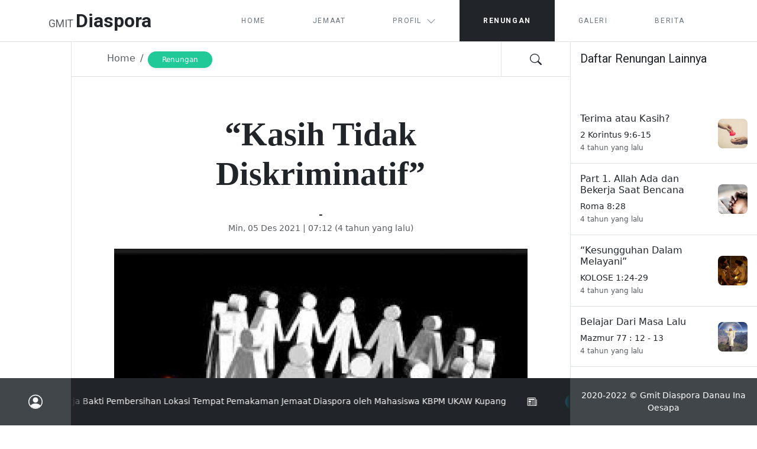

--- FILE ---
content_type: text/html; charset=UTF-8
request_url: https://gmitdiaspora.org/renungan?page=2
body_size: 9629
content:
<!doctype html>
<html lang="id">
<head>
    <meta charset="utf-8">
    <meta name="viewport" content="width=device-width, initial-scale=1">
    <meta name="csrf-token" content="uYNsTymN5euxST7gMWgyZU5QA1FEGJaBiZqbEyYu">
    <meta name="host" content="https://gmitdiaspora.org">
    <meta name="host" content="https://gmitdiaspora.org">
    <meta name="description" content="Daftar Renungan GMIT Diaspora Danau Ina">
    <meta name="keywords" content="renung, renungan, info, jadwal, gmit, diaspora, danau, ina, kegiatan">
    <meta name="theme-color" content="#fff">
            <!-- Global site tag (gtag.js) - Google Analytics -->
        <script async src="https://www.googletagmanager.com/gtag/js?id=G-6J8PP3LBEH"></script>
        <script>
            window.dataLayer = window.dataLayer || [];
            function gtag(){dataLayer.push(arguments);}
            gtag('js', new Date());

            gtag('config', 'G-6J8PP3LBEH');
        </script>
    
        <meta name="og:title" content="Renungan">
    <meta name="og:description" content="Renungan GMIT Diaspora Danau Ina">
    <meta name="og:type" content="article">
    <meta name="og:og:site_name" content="GMIT Diaspora Danau Ina">
    <meta name="og:url" content="https://gmitdiaspora.org/renungan">
    <meta name="twitter:card" content="summary_large_image">
    
    <meta name="article:published_time" content="2021-12-05T07:12:55+08:00">
    <meta name="article:author" content="">
    
            <meta name="og:image" content="https://gmitdiaspora.org/storage/md/a6c2e9d29d194181d994ea9ae5fa4ad3.jpg">
        <meta name="og:image:alt" content="cover dari renungan “Kasih Tidak Diskriminatif”">
        <title>Renungan | GMIT Diaspora Danau Ina</title>
    
    <script src="/js/public-manifest.js?id=158600ba2921b8b6de4e943ece7831b1" defer></script>
    <script src="/js/public-vendor.js?id=1bed032968dcadcafc34e533a2c9a7ad" defer></script>
    
            <script src="/js/apppublic.js?id=364abaa6a94f34d82eb424e3ca5b1984" defer></script>
                    <link href="/css/apppublic.css?id=423b2fc5f95541b6a1239667757997ff" rel="stylesheet">
        <link rel="preconnect" href="https://fonts.gstatic.com">
    <link href="https://fonts.googleapis.com/css?family=Roboto:400,700" rel="stylesheet">
    
    
        <style></style>
</head>
<body>
    <main id="app" class="">
            <div class="home-grid-article bg-white" style="bacskground-image: url('https://gmitdiaspora.org/img/bg_doddle.jpg'); background-repeat: no-repeat; background-size: cover; background-position: bottom">
        <div class="home-grid--container"></div>
        <header class="home-grid--navbar px-lg-4 px-md-2 d-flex navbar navbar-expand-lg py-lg-0 border-bottom bg-white">
            <div class="container-lg" id="home-navbar">
    <a href="https://gmitdiaspora.org" class="navbar-brand fw-normal link-dark" style="font-family: 'Nunito Sans', 'Roboto'!important;">
        <small class="text-muted">
            GMIT
        </small>
        <strong style="font-family: 'Roboto'; font-size: 2rem">
            Diaspora
        </strong>
    </a>
    <div class="d-flex justify-content-center flex-column">
        <button class="btn btn-link shadow-none text-dark navbar-toggler" data-bs-toggle="collapse" data-bs-target="#navbar-home">
            <svg xmlns="http://www.w3.org/2000/svg" xmlns:xlink="http://www.w3.org/1999/xlink" version="1.1" id="mdi-menu" width="24" height="24" viewBox="0 0 24 24"><path d="M3,6H21V8H3V6M3,11H21V13H3V11M3,16H21V18H3V16Z" /></svg>
        </button>
    </div>
    <nav class="navbar-collapse collapse" id="navbar-home" style="letter-spacing: .1rem">
        <ul class="navbar-nav ms-auto">
            <li class="nav-item small font-weight-bold">
    <a href="https://gmitdiaspora.org" class="nav-link">
        Home
        
    </a>
</li>            <li class="nav-item small font-weight-bold">
    <a href="https://www.jemaat.gmitdiaspora.org" class="nav-link">
        Jemaat
        
    </a>
</li>            <li class="nav-item small font-weight-bold dropdown">
    <a href="#profil" class="nav-link" data-bs-toggle="dropdown">
        <div class="d-flex">
            <div>
                Profil
            </div>
            <div class="ps-2">
                <svg width="1rem" height="1rem" viewBox="0 0 16 16" class="bi bi-chevron-down" fill="currentColor" xmlns="http://www.w3.org/2000/svg">
                    <path fill-rule="evenodd" d="M1.646 4.646a.5.5 0 0 1 .708 0L8 10.293l5.646-5.647a.5.5 0 0 1 .708.708l-6 6a.5.5 0 0 1-.708 0l-6-6a.5.5 0 0 1 0-.708z"/>
                </svg>
            </div>
        </div>
    </a>
            <ul class="dropdown-menu shadow-sm border-0 rounded-3">
            <li class="nav-item small font-weight-bold">
    <a href="https://gmitdiaspora.org/sejarah" class="nav-link">
        Sejarah
        
    </a>
</li>                <li class="nav-item small font-weight-bold">
    <a href="https://gmitdiaspora.org/struktur-organisasi" class="nav-link">
        Struktur Organisasi
        
    </a>
</li>
        </ul>
    </li>            <li class="nav-item small font-weight-bold active">
    <a href="https://gmitdiaspora.org/renungan" class="nav-link">
        Renungan
        
    </a>
</li>            <li class="nav-item small font-weight-bold">
    <a href="https://gmitdiaspora.org/galeri" class="nav-link">
        Galeri
        
    </a>
</li>            <li class="nav-item small font-weight-bold">
    <a href="https://gmitdiaspora.org/berita" class="nav-link">
        Berita
        
    </a>
</li>        </ul>
    </nav>
</div>        </header>
        <div class="home-grid--sidebar d-flex flex-column justify-content-end d-md-flex d-sm-none">
            <div class="h-100 d-flex flex-column justify-content-center">
                <div class="d-flex flex-sm-column justify-content-between overflow-auto bg-white position-sticky top-0 bottom-0 rounded px-sm-0 px-3" style="max-height: 100vh;">
    
            <div title="Share" class="position-relative d-flex d-md-none justify-content-center" style="padding: var(--sidebar-item-padding);">
            <a href="#" style="height: var(--sidebar-item-link-size); width: var(--sidebar-item-link-size); " class="d-flex justify-content-center flex-column home-sidebar-item text-muted link-dark " @click.prevent="sharer.show = !sharer.show">
    <div class="mx-auto">
                    <div>
                    <span v-if="!sharer.show">
                        <svg xmlns="http://www.w3.org/2000/svg" width="16" height="16" fill="currentColor" class="bi bi-share" viewBox="0 0 16 16">
                            <path d="M13.5 1a1.5 1.5 0 1 0 0 3 1.5 1.5 0 0 0 0-3zM11 2.5a2.5 2.5 0 1 1 .603 1.628l-6.718 3.12a2.499 2.499 0 0 1 0 1.504l6.718 3.12a2.5 2.5 0 1 1-.488.876l-6.718-3.12a2.5 2.5 0 1 1 0-3.256l6.718-3.12A2.5 2.5 0 0 1 11 2.5zm-8.5 4a1.5 1.5 0 1 0 0 3 1.5 1.5 0 0 0 0-3zm11 5.5a1.5 1.5 0 1 0 0 3 1.5 1.5 0 0 0 0-3z"/>
                        </svg>
                    </span>
                    <span v-else>
                        <svg xmlns="http://www.w3.org/2000/svg" width="16" height="16" fill="currentColor" class="bi bi-share-fill" viewBox="0 0 16 16">
                            <path d="M11 2.5a2.5 2.5 0 1 1 .603 1.628l-6.718 3.12a2.499 2.499 0 0 1 0 1.504l6.718 3.12a2.5 2.5 0 1 1-.488.876l-6.718-3.12a2.5 2.5 0 1 1 0-3.256l6.718-3.12A2.5 2.5 0 0 1 11 2.5z"/>
                        </svg>
                    </span>
                </div>
            </div>
</a>        </div>
        <div class="d-flex d-md-none mx-auto mx-sm-0 wrapper justify-content-between">
                    <div class="d-flex flex-sm-column" v-if="sharer.show" key="sharer">
                <div title="Facebook" class="position-relative d-flex justify-content-center" style="padding: var(--sidebar-item-padding);">
                                        <a href="https://www.facebook.com/sharer.php?u=https://gmitdiaspora.org/renungan" style="height: var(--sidebar-item-link-size); width: var(--sidebar-item-link-size); " class="d-flex justify-content-center flex-column home-sidebar-item  link-dark " target="_blank">
    <div class="mx-auto">
                    <svg xmlns="http://www.w3.org/2000/svg" width="1.5em" height="1.5em" fill="currentColor" class="bi bi-facebook" viewBox="0 0 16 16">
                            <path d="M16 8.049c0-4.446-3.582-8.05-8-8.05C3.58 0-.002 3.603-.002 8.05c0 4.017 2.926 7.347 6.75 7.951v-5.625h-2.03V8.05H6.75V6.275c0-2.017 1.195-3.131 3.022-3.131.876 0 1.791.157 1.791.157v1.98h-1.009c-.993 0-1.303.621-1.303 1.258v1.51h2.218l-.354 2.326H9.25V16c3.824-.604 6.75-3.934 6.75-7.951z"/>
                        </svg>
            </div>
</a>                </div>
                <div title="Twitter" class="position-relative d-flex justify-content-center" style="padding: var(--sidebar-item-padding);">
                                        <a href="https://twitter.com/share?url=https://gmitdiaspora.org/renungan&amp;text=GMIT+Diaspora&amp;via=GmitDiaspora&amp;hashtags=#GMITDiaspora" style="height: var(--sidebar-item-link-size); width: var(--sidebar-item-link-size); " class="d-flex justify-content-center flex-column home-sidebar-item  link-dark " target="_blank">
    <div class="mx-auto">
                    <svg xmlns="http://www.w3.org/2000/svg" width="1.5rem" height="1.5rem" fill="currentColor" class="bi bi-twitter" viewBox="0 0 16 16">
                            <path d="M5.026 15c6.038 0 9.341-5.003 9.341-9.334 0-.14 0-.282-.006-.422A6.685 6.685 0 0 0 16 3.542a6.658 6.658 0 0 1-1.889.518 3.301 3.301 0 0 0 1.447-1.817 6.533 6.533 0 0 1-2.087.793A3.286 3.286 0 0 0 7.875 6.03a9.325 9.325 0 0 1-6.767-3.429 3.289 3.289 0 0 0 1.018 4.382A3.323 3.323 0 0 1 .64 6.575v.045a3.288 3.288 0 0 0 2.632 3.218 3.203 3.203 0 0 1-.865.115 3.23 3.23 0 0 1-.614-.057 3.283 3.283 0 0 0 3.067 2.277A6.588 6.588 0 0 1 .78 13.58a6.32 6.32 0 0 1-.78-.045A9.344 9.344 0 0 0 5.026 15z"/>
                        </svg>
            </div>
</a>                </div>
                <div title="Whatsapp" class="position-relative d-flex justify-content-center" style="padding: var(--sidebar-item-padding);">
                                        <a href="https://api.whatsapp.com/send?text=https://gmitdiaspora.org/renungan" style="height: var(--sidebar-item-link-size); width: var(--sidebar-item-link-size); " class="d-flex justify-content-center flex-column home-sidebar-item  link-dark " target="_blank">
    <div class="mx-auto">
                    <svg xmlns="http://www.w3.org/2000/svg" width="1.5rem" height="1.5rem" fill="currentColor" class="bi bi-whatsapp" viewBox="0 0 16 16">
                            <path d="M13.601 2.326A7.854 7.854 0 0 0 7.994 0C3.627 0 .068 3.558.064 7.926c0 1.399.366 2.76 1.057 3.965L0 16l4.204-1.102a7.933 7.933 0 0 0 3.79.965h.004c4.368 0 7.926-3.558 7.93-7.93A7.898 7.898 0 0 0 13.6 2.326zM7.994 14.521a6.573 6.573 0 0 1-3.356-.92l-.24-.144-2.494.654.666-2.433-.156-.251a6.56 6.56 0 0 1-1.007-3.505c0-3.626 2.957-6.584 6.591-6.584a6.56 6.56 0 0 1 4.66 1.931 6.557 6.557 0 0 1 1.928 4.66c-.004 3.639-2.961 6.592-6.592 6.592zm3.615-4.934c-.197-.099-1.17-.578-1.353-.646-.182-.065-.315-.099-.445.099-.133.197-.513.646-.627.775-.114.133-.232.148-.43.05-.197-.1-.836-.308-1.592-.985-.59-.525-.985-1.175-1.103-1.372-.114-.198-.011-.304.088-.403.087-.088.197-.232.296-.346.1-.114.133-.198.198-.33.065-.134.034-.248-.015-.347-.05-.099-.445-1.076-.612-1.47-.16-.389-.323-.335-.445-.34-.114-.007-.247-.007-.38-.007a.729.729 0 0 0-.529.247c-.182.198-.691.677-.691 1.654 0 .977.71 1.916.81 2.049.098.133 1.394 2.132 3.383 2.992.47.205.84.326 1.129.418.475.152.904.129 1.246.08.38-.058 1.171-.48 1.338-.943.164-.464.164-.86.114-.943-.049-.084-.182-.133-.38-.232z"/>
                        </svg>
            </div>
</a>                </div>
                <div title="Copy" class="position-relative d-flex justify-content-center" style="padding: var(--sidebar-item-padding);">
                    <a href="#" style="height: var(--sidebar-item-link-size); width: var(--sidebar-item-link-size); " class="d-flex justify-content-center flex-column home-sidebar-item  link-dark " >
    <div class="mx-auto">
                    <svg xmlns="http://www.w3.org/2000/svg" width="1.5rem" height="1.5rem" fill="currentColor" class="bi bi-clipboard" viewBox="0 0 16 16">
                            <path d="M4 1.5H3a2 2 0 0 0-2 2V14a2 2 0 0 0 2 2h10a2 2 0 0 0 2-2V3.5a2 2 0 0 0-2-2h-1v1h1a1 1 0 0 1 1 1V14a1 1 0 0 1-1 1H3a1 1 0 0 1-1-1V3.5a1 1 0 0 1 1-1h1v-1z"/>
                            <path d="M9.5 1a.5.5 0 0 1 .5.5v1a.5.5 0 0 1-.5.5h-3a.5.5 0 0 1-.5-.5v-1a.5.5 0 0 1 .5-.5h3zm-3-1A1.5 1.5 0 0 0 5 1.5v1A1.5 1.5 0 0 0 6.5 4h3A1.5 1.5 0 0 0 11 2.5v-1A1.5 1.5 0 0 0 9.5 0h-3z"/>
                        </svg>
            </div>
</a>                </div>
            </div>
                <div class="d-flex flex-sm-column" v-if="!sharer.show" key="home">
            <div class="d-sm-none d-flex justify-content-center" data-bs-toggle="tooltip" data-bs-placement="right" title="Beranda" style="padding: var(--sidebar-item-padding);">
                <a href="https://gmitdiaspora.org" style="height: var(--sidebar-item-link-size); width: var(--sidebar-item-link-size); " class="d-flex justify-content-center flex-column home-sidebar-item  link-dark " >
    <div class="mx-auto">
                    <svg width="1.5em" height="1.5em" viewBox="0 0 16 16" class="bi bi-house" fill="currentColor" xmlns="http://www.w3.org/2000/svg">
                        <path fill-rule="evenodd" d="M2 13.5V7h1v6.5a.5.5 0 0 0 .5.5h9a.5.5 0 0 0 .5-.5V7h1v6.5a1.5 1.5 0 0 1-1.5 1.5h-9A1.5 1.5 0 0 1 2 13.5zm11-11V6l-2-2V2.5a.5.5 0 0 1 .5-.5h1a.5.5 0 0 1 .5.5z"/>
                        <path fill-rule="evenodd" d="M7.293 1.5a1 1 0 0 1 1.414 0l6.647 6.646a.5.5 0 0 1-.708.708L8 2.207 1.354 8.854a.5.5 0 1 1-.708-.708L7.293 1.5z"/>
                    </svg>
            </div>
</a>            </div>
            <div class="d-sm-none d-flex justify-content-center" data-bs-toggle="tooltip" data-bs-placement="right" title="Warta Berita" style="padding: var(--sidebar-item-padding);">
                <a href="https://gmitdiaspora.org/berita" style="height: var(--sidebar-item-link-size); width: var(--sidebar-item-link-size); " class="d-flex justify-content-center flex-column home-sidebar-item  link-dark " >
    <div class="mx-auto">
                    <svg width="1.5em" height="1.5em" viewBox="0 0 16 16" class="bi bi-newspaper" fill="currentColor" xmlns="http://www.w3.org/2000/svg">
                        <path fill-rule="evenodd" d="M0 2.5A1.5 1.5 0 0 1 1.5 1h11A1.5 1.5 0 0 1 14 2.5v10.528c0 .3-.05.654-.238.972h.738a.5.5 0 0 0 .5-.5v-9a.5.5 0 0 1 1 0v9a1.5 1.5 0 0 1-1.5 1.5H1.497A1.497 1.497 0 0 1 0 13.5v-11zM12 14c.37 0 .654-.211.853-.441.092-.106.147-.279.147-.531V2.5a.5.5 0 0 0-.5-.5h-11a.5.5 0 0 0-.5.5v11c0 .278.223.5.497.5H12z"/>
                        <path d="M2 3h10v2H2V3zm0 3h4v3H2V6zm0 4h4v1H2v-1zm0 2h4v1H2v-1zm5-6h2v1H7V6zm3 0h2v1h-2V6zM7 8h2v1H7V8zm3 0h2v1h-2V8zm-3 2h2v1H7v-1zm3 0h2v1h-2v-1zm-3 2h2v1H7v-1zm3 0h2v1h-2v-1z"/>
                    </svg>
            </div>
</a>            </div>
            <div class="d-sm-none d-flex justify-content-center" data-bs-toggle="tooltip" data-bs-placement="right" title="Renungan" style="padding: var(--sidebar-item-padding);">
                <a href="https://gmitdiaspora.org/renungan" style="height: var(--sidebar-item-link-size); width: var(--sidebar-item-link-size); " class="d-flex justify-content-center flex-column home-sidebar-item  link-dark active" >
    <div class="mx-auto">
                    <svg xmlns="http://www.w3.org/2000/svg" width="1.5em" height="1.5em" fill="currentColor" class="bi bi-journal-bookmark" viewBox="0 0 16 16">
                        <path d="M3 0h10a2 2 0 0 1 2 2v12a2 2 0 0 1-2 2H3a2 2 0 0 1-2-2v-1h1v1a1 1 0 0 0 1 1h10a1 1 0 0 0 1-1V2a1 1 0 0 0-1-1H3a1 1 0 0 0-1 1v1H1V2a2 2 0 0 1 2-2z"/>
                        <path d="M1 5v-.5a.5.5 0 0 1 1 0V5h.5a.5.5 0 0 1 0 1h-2a.5.5 0 0 1 0-1H1zm0 3v-.5a.5.5 0 0 1 1 0V8h.5a.5.5 0 0 1 0 1h-2a.5.5 0 0 1 0-1H1zm0 3v-.5a.5.5 0 0 1 1 0v.5h.5a.5.5 0 0 1 0 1h-2a.5.5 0 0 1 0-1H1z"/>
                        <path fill-rule="evenodd" d="M6 8V1h1v6.117L8.743 6.07a.5.5 0 0 1 .514 0L11 7.117V1h1v7a.5.5 0 0 1-.757.429L9 7.083 6.757 8.43A.5.5 0 0 1 6 8z"/>
                    </svg>
            </div>
</a>            </div>
            <div class="d-none position-relative position-relative d-flex justify-content-center" data-bs-toggle="tooltip" data-bs-placement="right" title="Galeri" style="padding: var(--sidebar-item-padding);">
                <a href="#" style="height: var(--sidebar-item-link-size); width: var(--sidebar-item-link-size); " class="d-flex justify-content-center flex-column home-sidebar-item  link-dark " >
    <div class="mx-auto">
                    <svg xmlns="http://www.w3.org/2000/svg" width="1.5em" height="1.5em" fill="currentColor" class="bi bi-film" viewBox="0 0 16 16">
                        <path fill-rule="evenodd" d="M0 1a1 1 0 0 1 1-1h14a1 1 0 0 1 1 1v14a1 1 0 0 1-1 1H1a1 1 0 0 1-1-1V1zm4 0h8v6H4V1zm8 8H4v6h8V9zM1 1h2v2H1V1zm2 3H1v2h2V4zM1 7h2v2H1V7zm2 3H1v2h2v-2zm-2 3h2v2H1v-2zM15 1h-2v2h2V1zm-2 3h2v2h-2V4zm2 3h-2v2h2V7zm-2 3h2v2h-2v-2zm2 3h-2v2h2v-2z"/>
                    </svg>
            </div>
</a>                <div class="position-absolute p-2 top-0 end-0">
                    <div class="badge bg-warning text-dark rounded-pill px-2">
                        <svg xmlns="http://www.w3.org/2000/svg" width="16" height="16" fill="currentColor" class="bi bi-cone-striped" viewBox="0 0 16 16">
                            <path d="M9.97 4.88l.953 3.811C10.158 8.878 9.14 9 8 9c-1.14 0-2.159-.122-2.923-.309L6.03 4.88C6.635 4.957 7.3 5 8 5s1.365-.043 1.97-.12zm-.245-.978L8.97.88C8.718-.13 7.282-.13 7.03.88L6.274 3.9C6.8 3.965 7.382 4 8 4c.618 0 1.2-.036 1.725-.098zm4.396 8.613a.5.5 0 0 1 .037.96l-6 2a.5.5 0 0 1-.316 0l-6-2a.5.5 0 0 1 .037-.96l2.391-.598.565-2.257c.862.212 1.964.339 3.165.339s2.303-.127 3.165-.339l.565 2.257 2.391.598z"/>
                        </svg>
                    </div>
                </div>
            </div>
        </div>
    </div>
    <div class="d-sm-none d-block">
        <div>
            <div data-bs-toggle="tooltip" data-placement="right" title="Masuk" class="d-flex justify-content-center" style="padding: var(--sidebar-item-padding);">
            <a href="https://gmitdiaspora.org/u/login" style="height: var(--sidebar-item-link-size); width: var(--sidebar-item-link-size); " class="d-flex justify-content-center flex-column home-sidebar-item  link-dark " >
    <div class="mx-auto">
                    <svg width="1.5em" height="1.5em" viewBox="0 0 16 16" class="bi bi-person-circle" fill="currentColor" xmlns="http://www.w3.org/2000/svg">
                    <path d="M13.468 12.37C12.758 11.226 11.195 10 8 10s-4.757 1.225-5.468 2.37A6.987 6.987 0 0 0 8 15a6.987 6.987 0 0 0 5.468-2.63z"/>
                    <path fill-rule="evenodd" d="M8 9a3 3 0 1 0 0-6 3 3 0 0 0 0 6z"/>
                    <path fill-rule="evenodd" d="M8 1a7 7 0 1 0 0 14A7 7 0 0 0 8 1zM0 8a8 8 0 1 1 16 0A8 8 0 0 1 0 8z"/>
                </svg>
            </div>
</a>        </div>
    </div>    </div>
</div>            </div>
        </div>
        <div class="home-grid--content-article bg-white border-start">
            <public-breadcrumb 
                host="https://gmitdiaspora.org"
                :path="{ url: 'https://gmitdiaspora.org/renungan', name: 'Renungan' }">
            </public-breadcrumb>
            
            <div class="px-lg-5 py-3">
                <div class="card border-0 rounded-0">
                    <div class="container px-4 pt-5" style="min-height: 25vh">
    <h1 class="display-4 fw-bold text-center text-dark px-md-5 mb-4" style="font-family: 'Times New Roman', Times, serif; color: rgb(65, 70, 75);">
        “Kasih Tidak Diskriminatif”
    </h1>
    <div class="d-flex flex-column align-items-center">
        <div class="text-dark fw-bold" style="text-decoration: underline .25rem solid yellow">
             -
            
        </div>
        <div class="small text-muted">
            Min, 05 Des 2021 | 07:12
            (4 tahun yang lalu)
        </div>
    </div>
</div>
    <div class="d-flex flex-column position-relative overflow-hidden py-4 mb-4 p-4" style="max-height: 50vh">
        <img src="https://gmitdiaspora.org/storage/lg/a6c2e9d29d194181d994ea9ae5fa4ad3.jpg" alt="cover dari renungan “Kasih Tidak Diskriminatif”" class="" style="width: 100%;">
    </div>
<div class="container mb-4 text-center">
    <h6>
        Yakobus 2 : 1-13
    </h6>
    <div>
        "
            Akan Tetapi, Jikalau Kamu Menjalankan Hukum Utama Yang Tertulis Dalam Kitab Suci: Kasihilah Sesamamu Manusia Seperti Dirimu Sendiri, Kamu Berbuat Baik.
            "
        </div>
    <div class="text-start pt-5">
        Syalom……Berbicara soal kasih merupakan ucapan yang gampang-gampang susah, dalam artian bahwa gampang diucapkan tetapi sulit dilakukan.Ketika ki... ...
    </div>
</div>
<div class="px-4 border-bottom d-flex" style="z-index: 2">
    <a href="https://gmitdiaspora.org/renungan/21" class="btn btn-dark px-5 py-3 mx-auto position-relative shadow" style="transform: translateY(50%);">
        Selengkapnya
    </a>
</div>
<div class="py-4 px-4">
</div>                    <div class="card-body small">
                        
                    </div>
                </div>
            </div>
        </div>
        <div class="home-grid--content-aside border-start bg-white border-start d-flex flex-column justify-content-center">
            <div class="sticky-top" style="bottom: 0px">
                <div class="p-3">
                    <h5 class="text-dark mb-5" style="font-family: Roboto, 'Franklin Gothic Medium', 'Arial Narrow', Arial, sans-serif;">
                        Daftar Renungan Lainnya
                    </h5>
                </div>
                <div>
                    <div class="border-bottom">
        <div class="small-feed card border-0 rounded-3 overflow-hidden position-relative">
    <a class="d-flex flex-row-reverse h-100 text-decoration-none text-dark highlight" href="https://gmitdiaspora.org/renungan/8">
        <div class="p-3 d-flex flex-column justify-content-center">
            <div style="min-height: 50px; width: 50px; background-image: url('https://gmitdiaspora.org/storage/sm/5ee2426d9081baa84278fee4eb95f2f6.jpg'); background-size: cover; background-position: center" class="rounded-3 bg-light">
                <div class="h-100"></div>
            </div>
        </div>
        <div class="card-body d-flex flex-column justify-content-end flex-grow-1">
            <div class="position-relative h-100 d-flex flex-column justify-content-between">
                <h6>
                    Terima atau Kasih?
                </h6>
                <div class="small d-flex">
                    <div class="flex-grow-1">
                        2 Korintus 9:6-15
                    </div>
                </div>
                <div class="text-muted small">
                    <small>
                                            4 tahun yang lalu
                                        </small>
                </div>
            </div>
        </div>
    </a>
    
</div>    </div>
    <div class="border-bottom">
        <div class="small-feed card border-0 rounded-3 overflow-hidden position-relative">
    <a class="d-flex flex-row-reverse h-100 text-decoration-none text-dark highlight" href="https://gmitdiaspora.org/renungan/7">
        <div class="p-3 d-flex flex-column justify-content-center">
            <div style="min-height: 50px; width: 50px; background-image: url('https://gmitdiaspora.org/storage/sm/46d8ccc969f79deaec48b4a6f405742c.jpg'); background-size: cover; background-position: center" class="rounded-3 bg-light">
                <div class="h-100"></div>
            </div>
        </div>
        <div class="card-body d-flex flex-column justify-content-end flex-grow-1">
            <div class="position-relative h-100 d-flex flex-column justify-content-between">
                <h6>
                    Part 1. Allah Ada dan Bekerja Saat Bencana
                </h6>
                <div class="small d-flex">
                    <div class="flex-grow-1">
                        Roma 8:28
                    </div>
                </div>
                <div class="text-muted small">
                    <small>
                                            4 tahun yang lalu
                                        </small>
                </div>
            </div>
        </div>
    </a>
    
</div>    </div>
    <div class="border-bottom">
        <div class="small-feed card border-0 rounded-3 overflow-hidden position-relative">
    <a class="d-flex flex-row-reverse h-100 text-decoration-none text-dark highlight" href="https://gmitdiaspora.org/renungan/6">
        <div class="p-3 d-flex flex-column justify-content-center">
            <div style="min-height: 50px; width: 50px; background-image: url('https://gmitdiaspora.org/storage/sm/34c11243d92795788eb62f6b8c565066.jpg'); background-size: cover; background-position: center" class="rounded-3 bg-light">
                <div class="h-100"></div>
            </div>
        </div>
        <div class="card-body d-flex flex-column justify-content-end flex-grow-1">
            <div class="position-relative h-100 d-flex flex-column justify-content-between">
                <h6>
                    “Kesungguhan Dalam Melayani”
                </h6>
                <div class="small d-flex">
                    <div class="flex-grow-1">
                        KOLOSE 1:24-29
                    </div>
                </div>
                <div class="text-muted small">
                    <small>
                                            4 tahun yang lalu
                                        </small>
                </div>
            </div>
        </div>
    </a>
    
</div>    </div>
    <div class="border-bottom">
        <div class="small-feed card border-0 rounded-3 overflow-hidden position-relative">
    <a class="d-flex flex-row-reverse h-100 text-decoration-none text-dark highlight" href="https://gmitdiaspora.org/renungan/5">
        <div class="p-3 d-flex flex-column justify-content-center">
            <div style="min-height: 50px; width: 50px; background-image: url('https://gmitdiaspora.org/storage/sm/adc7b955035dd9fe02b13585c00e914a.jpeg'); background-size: cover; background-position: center" class="rounded-3 bg-light">
                <div class="h-100"></div>
            </div>
        </div>
        <div class="card-body d-flex flex-column justify-content-end flex-grow-1">
            <div class="position-relative h-100 d-flex flex-column justify-content-between">
                <h6>
                    Belajar Dari Masa Lalu
                </h6>
                <div class="small d-flex">
                    <div class="flex-grow-1">
                        Mazmur 77 : 12 - 13
                    </div>
                </div>
                <div class="text-muted small">
                    <small>
                                            4 tahun yang lalu
                                        </small>
                </div>
            </div>
        </div>
    </a>
    
</div>    </div>
    <div class="border-bottom">
        <div class="small-feed card border-0 rounded-3 overflow-hidden position-relative">
    <a class="d-flex flex-row-reverse h-100 text-decoration-none text-dark highlight" href="https://gmitdiaspora.org/renungan/4">
        <div class="p-3 d-flex flex-column justify-content-center">
            <div style="min-height: 50px; width: 50px; background-image: url('https://gmitdiaspora.org/storage/sm/c1a1245c794675a995cef1e2f374a8fa.jpeg'); background-size: cover; background-position: center" class="rounded-3 bg-light">
                <div class="h-100"></div>
            </div>
        </div>
        <div class="card-body d-flex flex-column justify-content-end flex-grow-1">
            <div class="position-relative h-100 d-flex flex-column justify-content-between">
                <h6>
                    Jika Ya, katakan Ya. Jika Tidak, katakan Tidak
                </h6>
                <div class="small d-flex">
                    <div class="flex-grow-1">
                        Matius 5 : 33 - 37
                    </div>
                </div>
                <div class="text-muted small">
                    <small>
                                            4 tahun yang lalu
                                        </small>
                </div>
            </div>
        </div>
    </a>
    
</div>    </div>
    <div class="border-bottom">
        <div class="small-feed card border-0 rounded-3 overflow-hidden position-relative">
    <a class="d-flex flex-row-reverse h-100 text-decoration-none text-dark highlight" href="https://gmitdiaspora.org/renungan/3">
        <div class="p-3 d-flex flex-column justify-content-center">
            <div style="min-height: 50px; width: 50px; background-image: url('https://gmitdiaspora.org/storage/sm/247e16b39b5cd42cfe852dc1c9bce119.jpeg'); background-size: cover; background-position: center" class="rounded-3 bg-light">
                <div class="h-100"></div>
            </div>
        </div>
        <div class="card-body d-flex flex-column justify-content-end flex-grow-1">
            <div class="position-relative h-100 d-flex flex-column justify-content-between">
                <h6>
                    Iman Ditengah Ancaman
                </h6>
                <div class="small d-flex">
                    <div class="flex-grow-1">
                        Mazmur 3 : 1 – 8
                    </div>
                </div>
                <div class="text-muted small">
                    <small>
                                            4 tahun yang lalu
                                        </small>
                </div>
            </div>
        </div>
    </a>
    
</div>    </div>
    <div class="border-bottom">
        <div class="small-feed card border-0 rounded-3 overflow-hidden position-relative">
    <a class="d-flex flex-row-reverse h-100 text-decoration-none text-dark highlight" href="https://gmitdiaspora.org/renungan/2">
        <div class="p-3 d-flex flex-column justify-content-center">
            <div style="min-height: 50px; width: 50px; background-image: url('https://gmitdiaspora.org/storage/sm/7ab11b0ce92ca8f2acbb77e7649d3c27.jpeg'); background-size: cover; background-position: center" class="rounded-3 bg-light">
                <div class="h-100"></div>
            </div>
        </div>
        <div class="card-body d-flex flex-column justify-content-end flex-grow-1">
            <div class="position-relative h-100 d-flex flex-column justify-content-between">
                <h6>
                    BERIMAN VS BERILMU: BENARKAH DEMIKIAN?
                </h6>
                <div class="small d-flex">
                    <div class="flex-grow-1">
                        1 Tawarikh 22 : 2 - 19
                    </div>
                </div>
                <div class="text-muted small">
                    <small>
                                            4 tahun yang lalu
                                        </small>
                </div>
            </div>
        </div>
    </a>
    
</div>    </div>
    <div class="border-bottom">
        <div class="small-feed card border-0 rounded-3 overflow-hidden position-relative">
    <a class="d-flex flex-row-reverse h-100 text-decoration-none text-dark highlight" href="https://gmitdiaspora.org/renungan/1">
        <div class="p-3 d-flex flex-column justify-content-center">
            <div style="min-height: 50px; width: 50px; background-image: url('https://gmitdiaspora.org/storage/sm/19c5a14068895bb9e23bb7380a3a8884.jpeg'); background-size: cover; background-position: center" class="rounded-3 bg-light">
                <div class="h-100"></div>
            </div>
        </div>
        <div class="card-body d-flex flex-column justify-content-end flex-grow-1">
            <div class="position-relative h-100 d-flex flex-column justify-content-between">
                <h6>
                    BERSORAK SEPERTI HABAKUK
                </h6>
                <div class="small d-flex">
                    <div class="flex-grow-1">
                        Habakuk 3:17-18
                    </div>
                </div>
                <div class="text-muted small">
                    <small>
                                            5 tahun yang lalu
                                        </small>
                </div>
            </div>
        </div>
    </a>
    
</div>    </div>
<div class="card-body">
    <nav>
        <ul class="pagination">
            
                            <li class="page-item">
                    <a class="page-link" href="https://gmitdiaspora.org/renungan?page=1" rel="prev">&laquo; Previous</a>
                </li>
            
            
                            <li class="page-item disabled" aria-disabled="true">
                    <span class="page-link">Next &raquo;</span>
                </li>
                    </ul>
    </nav>

</div>                </div>
            </div>
        </div>
        
        <div class="home-grid--item-1 d-none d-sm-flex flex-column justify-content-end bg-dark position-sticky bottom-0" style="z-index: 1">
            <div class="d-flex h-100" style="background: #41464b; bottom: 0px">
                <div class="d-flex flex-column justify-content-center w-100 align-items-center">
                    <div>
                        <div>
            <div data-bs-toggle="tooltip" data-placement="right" title="Masuk" class="d-flex justify-content-center" style="padding: var(--sidebar-item-padding);">
            <a href="https://gmitdiaspora.org/u/login" style="height: var(--sidebar-item-link-size); width: var(--sidebar-item-link-size); " class="d-flex justify-content-center flex-column home-sidebar-item  link-light " >
    <div class="mx-auto">
                    <svg width="1.5em" height="1.5em" viewBox="0 0 16 16" class="bi bi-person-circle" fill="currentColor" xmlns="http://www.w3.org/2000/svg">
                    <path d="M13.468 12.37C12.758 11.226 11.195 10 8 10s-4.757 1.225-5.468 2.37A6.987 6.987 0 0 0 8 15a6.987 6.987 0 0 0 5.468-2.63z"/>
                    <path fill-rule="evenodd" d="M8 9a3 3 0 1 0 0-6 3 3 0 0 0 0 6z"/>
                    <path fill-rule="evenodd" d="M8 1a7 7 0 1 0 0 14A7 7 0 0 0 8 1zM0 8a8 8 0 1 1 16 0A8 8 0 0 1 0 8z"/>
                </svg>
            </div>
</a>        </div>
    </div>                    </div>
                </div>
            </div>
        </div>
        <div class="home-grid--item-3 news-highlight bg-dark position-sticky bottom-0" style="z-index: 1">
            <div class="position-absolute start-0 h-100" style="width: 2rem; z-index: 1; background: linear-gradient(90deg, var(--bs-dark), #0000)">
            </div>
            <div class="position-absolute end-0 h-100" style="width: 2rem; z-index: 1; background: linear-gradient(-90deg, var(--bs-dark), #0000)">
            </div>
            <pengumuman-marque/>
        </div>
        <footer class="home-grid--content-full bg-dark" style="z-index: 0;">
            <div class="d-flex flex-column justify-content-center">
    
    <div class="h-100 w-100" style="display: grid; grid-template-columns: 120px repeat(11, 1fr)">
        <div class="text-white d-sm-block d-none" style="background: #41464b;">
        </div>
        <div class="p-4 d-flex flex-column main-footer" style=""
            style="font-family: Roboto, 'Franklin Gothic Medium', 'Arial Narrow', Arial, sans-serif;">
            <div class="d-flex text-start h6 fw-normal justify-content-center flex-column align-items-start rounded-0 p-4" style="backdrop-filter: blur(10px)">
                <div class="small text-muted mb-3">
    Susunan Majelis Jemaat Harian Periode 2020-2023:
</div>
<div class="text-light text-start">
    <div>
        <span class="text-muted small">
            Ketua: 
        </span>
        Pdt. Lukman S. Bahan, M.Th; 
    </div>
    <div>
        <span class="text-muted small">
            Wakil Ketua 1: 
        </span>
        
        Pdt. Noly H. Kasse, S.Th.
    </div>
    <div>
        <span class="text-muted small">
            Wakil Ketua 2: 
        </span>
        
        Pnt. Drs. Joni J.A. Ninu, M.Pd. 
    </div>
    <div>
        <span class="text-muted small">
            Wakil Ketua 3: 
        </span>
        Pnt. Drs. Marthen Malo Tanggu
    </div>
</div>
<div class="text-light text-start">
    <div>
        <span class="text-muted small">
            Sekretaris: 
        </span>
        Pnt. Denasius H. Lakapu; 
    </div>
    <div>
        <span class="text-muted small">
            Wakil Sekretaris: 
        </span>
        Pnt. Bernard S. Anin, SH.,MH;
    </div>
</div>
<div class="text-light text-start">
    <div>
        <span class="text-muted small">
            Bendahara: 
        </span>
        Pnt. Dr. Ferdy A.I. Fallo,S.P.,M.Si, 
    </div>
    <div>
        <span class="text-muted small">
            Wakil Bendahara: 
        </span>
        Pgj. Sepy Solitha Kiak-Eky,S.Pd.
    </div>
</div>            </div>
        </div>
        <div class="text-white d-lg-block d-none" style="grid-column-end: span 3; background: #41464b; ">
        </div>
    </div>
</div>        </footer>
        <div class="home-grid--item-4 position-sticky bottom-0" style="background: #41464b; z-index: 1">
            <div class="p-3 h-100 d-flex justify-content-center flex-column h-100">
                <div>
                    <div class="small text-white text-center">
                        2020-2022 &copy; Gmit Diaspora Danau Ina Oesapa
                    </div>
                </div>
            </div>
        </div>
    </div>
    </main>
    </body>
</html>


--- FILE ---
content_type: text/javascript
request_url: https://gmitdiaspora.org/js/apppublic.js?id=364abaa6a94f34d82eb424e3ca5b1984
body_size: 10833
content:
/*! For license information please see apppublic.js.LICENSE.txt */
"use strict";(self.webpackChunk=self.webpackChunk||[]).push([[588],{6989:(t,e,r)=>{var n=r(8877),o=r(538),i=r(9669),a=r.n(i),c=r(7976),s=r.n(c);const u={props:{value:Array,time:{type:Number,default:2e3}},data:function(){return{counter:0}},computed:{item:function(){return this.value.filter((function(t){return null!=t}))}},methods:{startAnimation:function(){var t=this;setTimeout((function(){var e=t.counter+1;e>=t.value.length?t.counter=0:t.counter=e,t.startAnimation()}),this.time)}},mounted:function(){this.startAnimation()}};var l=r(3379),f=r.n(l),h=r(412),p={insert:"head",singleton:!1};f()(h.Z,p);h.Z.locals;var d=r(1900);const v=(0,d.Z)(u,(function(){var t=this,e=t.$createElement,r=t._self._c||e;return r("span",{staticClass:"p-3"},[t.item&&t.item.length?r("span",{staticClass:"badge fw-normal rounded-pill px-3 py-2",staticStyle:{"min-width":"140px"}},[r("transition",{attrs:{name:"animasi-badge",mode:"out-in"}},[r("span",{key:t.counter},[t._v("\n                "+t._s(t.value[t.counter])+"\n            ")])])],1):r("span",[t._v("\n        --\n    ")])])}),[],!1,null,"d20183ee",null).exports;function m(t){return m="function"==typeof Symbol&&"symbol"==typeof Symbol.iterator?function(t){return typeof t}:function(t){return t&&"function"==typeof Symbol&&t.constructor===Symbol&&t!==Symbol.prototype?"symbol":typeof t},m(t)}function y(){y=function(){return t};var t={},e=Object.prototype,r=e.hasOwnProperty,n="function"==typeof Symbol?Symbol:{},o=n.iterator||"@@iterator",i=n.asyncIterator||"@@asyncIterator",a=n.toStringTag||"@@toStringTag";function c(t,e,r){return Object.defineProperty(t,e,{value:r,enumerable:!0,configurable:!0,writable:!0}),t[e]}try{c({},"")}catch(t){c=function(t,e,r){return t[e]=r}}function s(t,e,r,n){var o=e&&e.prototype instanceof f?e:f,i=Object.create(o.prototype),a=new S(n||[]);return i._invoke=function(t,e,r){var n="suspendedStart";return function(o,i){if("executing"===n)throw new Error("Generator is already running");if("completed"===n){if("throw"===o)throw i;return j()}for(r.method=o,r.arg=i;;){var a=r.delegate;if(a){var c=_(a,r);if(c){if(c===l)continue;return c}}if("next"===r.method)r.sent=r._sent=r.arg;else if("throw"===r.method){if("suspendedStart"===n)throw n="completed",r.arg;r.dispatchException(r.arg)}else"return"===r.method&&r.abrupt("return",r.arg);n="executing";var s=u(t,e,r);if("normal"===s.type){if(n=r.done?"completed":"suspendedYield",s.arg===l)continue;return{value:s.arg,done:r.done}}"throw"===s.type&&(n="completed",r.method="throw",r.arg=s.arg)}}}(t,r,a),i}function u(t,e,r){try{return{type:"normal",arg:t.call(e,r)}}catch(t){return{type:"throw",arg:t}}}t.wrap=s;var l={};function f(){}function h(){}function p(){}var d={};c(d,o,(function(){return this}));var v=Object.getPrototypeOf,g=v&&v(v(O([])));g&&g!==e&&r.call(g,o)&&(d=g);var w=p.prototype=f.prototype=Object.create(d);function b(t){["next","throw","return"].forEach((function(e){c(t,e,(function(t){return this._invoke(e,t)}))}))}function x(t,e){function n(o,i,a,c){var s=u(t[o],t,i);if("throw"!==s.type){var l=s.arg,f=l.value;return f&&"object"==m(f)&&r.call(f,"__await")?e.resolve(f.__await).then((function(t){n("next",t,a,c)}),(function(t){n("throw",t,a,c)})):e.resolve(f).then((function(t){l.value=t,a(l)}),(function(t){return n("throw",t,a,c)}))}c(s.arg)}var o;this._invoke=function(t,r){function i(){return new e((function(e,o){n(t,r,e,o)}))}return o=o?o.then(i,i):i()}}function _(t,e){var r=t.iterator[e.method];if(void 0===r){if(e.delegate=null,"throw"===e.method){if(t.iterator.return&&(e.method="return",e.arg=void 0,_(t,e),"throw"===e.method))return l;e.method="throw",e.arg=new TypeError("The iterator does not provide a 'throw' method")}return l}var n=u(r,t.iterator,e.arg);if("throw"===n.type)return e.method="throw",e.arg=n.arg,e.delegate=null,l;var o=n.arg;return o?o.done?(e[t.resultName]=o.value,e.next=t.nextLoc,"return"!==e.method&&(e.method="next",e.arg=void 0),e.delegate=null,l):o:(e.method="throw",e.arg=new TypeError("iterator result is not an object"),e.delegate=null,l)}function E(t){var e={tryLoc:t[0]};1 in t&&(e.catchLoc=t[1]),2 in t&&(e.finallyLoc=t[2],e.afterLoc=t[3]),this.tryEntries.push(e)}function L(t){var e=t.completion||{};e.type="normal",delete e.arg,t.completion=e}function S(t){this.tryEntries=[{tryLoc:"root"}],t.forEach(E,this),this.reset(!0)}function O(t){if(t){var e=t[o];if(e)return e.call(t);if("function"==typeof t.next)return t;if(!isNaN(t.length)){var n=-1,i=function e(){for(;++n<t.length;)if(r.call(t,n))return e.value=t[n],e.done=!1,e;return e.value=void 0,e.done=!0,e};return i.next=i}}return{next:j}}function j(){return{value:void 0,done:!0}}return h.prototype=p,c(w,"constructor",p),c(p,"constructor",h),h.displayName=c(p,a,"GeneratorFunction"),t.isGeneratorFunction=function(t){var e="function"==typeof t&&t.constructor;return!!e&&(e===h||"GeneratorFunction"===(e.displayName||e.name))},t.mark=function(t){return Object.setPrototypeOf?Object.setPrototypeOf(t,p):(t.__proto__=p,c(t,a,"GeneratorFunction")),t.prototype=Object.create(w),t},t.awrap=function(t){return{__await:t}},b(x.prototype),c(x.prototype,i,(function(){return this})),t.AsyncIterator=x,t.async=function(e,r,n,o,i){void 0===i&&(i=Promise);var a=new x(s(e,r,n,o),i);return t.isGeneratorFunction(r)?a:a.next().then((function(t){return t.done?t.value:a.next()}))},b(w),c(w,a,"Generator"),c(w,o,(function(){return this})),c(w,"toString",(function(){return"[object Generator]"})),t.keys=function(t){var e=[];for(var r in t)e.push(r);return e.reverse(),function r(){for(;e.length;){var n=e.pop();if(n in t)return r.value=n,r.done=!1,r}return r.done=!0,r}},t.values=O,S.prototype={constructor:S,reset:function(t){if(this.prev=0,this.next=0,this.sent=this._sent=void 0,this.done=!1,this.delegate=null,this.method="next",this.arg=void 0,this.tryEntries.forEach(L),!t)for(var e in this)"t"===e.charAt(0)&&r.call(this,e)&&!isNaN(+e.slice(1))&&(this[e]=void 0)},stop:function(){this.done=!0;var t=this.tryEntries[0].completion;if("throw"===t.type)throw t.arg;return this.rval},dispatchException:function(t){if(this.done)throw t;var e=this;function n(r,n){return a.type="throw",a.arg=t,e.next=r,n&&(e.method="next",e.arg=void 0),!!n}for(var o=this.tryEntries.length-1;o>=0;--o){var i=this.tryEntries[o],a=i.completion;if("root"===i.tryLoc)return n("end");if(i.tryLoc<=this.prev){var c=r.call(i,"catchLoc"),s=r.call(i,"finallyLoc");if(c&&s){if(this.prev<i.catchLoc)return n(i.catchLoc,!0);if(this.prev<i.finallyLoc)return n(i.finallyLoc)}else if(c){if(this.prev<i.catchLoc)return n(i.catchLoc,!0)}else{if(!s)throw new Error("try statement without catch or finally");if(this.prev<i.finallyLoc)return n(i.finallyLoc)}}}},abrupt:function(t,e){for(var n=this.tryEntries.length-1;n>=0;--n){var o=this.tryEntries[n];if(o.tryLoc<=this.prev&&r.call(o,"finallyLoc")&&this.prev<o.finallyLoc){var i=o;break}}i&&("break"===t||"continue"===t)&&i.tryLoc<=e&&e<=i.finallyLoc&&(i=null);var a=i?i.completion:{};return a.type=t,a.arg=e,i?(this.method="next",this.next=i.finallyLoc,l):this.complete(a)},complete:function(t,e){if("throw"===t.type)throw t.arg;return"break"===t.type||"continue"===t.type?this.next=t.arg:"return"===t.type?(this.rval=this.arg=t.arg,this.method="return",this.next="end"):"normal"===t.type&&e&&(this.next=e),l},finish:function(t){for(var e=this.tryEntries.length-1;e>=0;--e){var r=this.tryEntries[e];if(r.finallyLoc===t)return this.complete(r.completion,r.afterLoc),L(r),l}},catch:function(t){for(var e=this.tryEntries.length-1;e>=0;--e){var r=this.tryEntries[e];if(r.tryLoc===t){var n=r.completion;if("throw"===n.type){var o=n.arg;L(r)}return o}}throw new Error("illegal catch attempt")},delegateYield:function(t,e,r){return this.delegate={iterator:O(t),resultName:e,nextLoc:r},"next"===this.method&&(this.arg=void 0),l}},t}function g(t,e,r,n,o,i,a){try{var c=t[i](a),s=c.value}catch(t){return void r(t)}c.done?e(s):Promise.resolve(s).then(n,o)}const w={components:{MarqueeText:s(),AnimasiBadge:v},data:function(){return{items:[],pause:!1}},methods:{getPengumumanBerita:function(){var t,e=this;return(t=y().mark((function t(){var r,n;return y().wrap((function(t){for(;;)switch(t.prev=t.next){case 0:return r=document.querySelector('meta[name="host"]').content,t.next=3,a().get("".concat(r,"/api/pengumuman")).catch((function(t){}));case 3:(n=t.sent)&&(e.items=n.data.data);case 5:case"end":return t.stop()}}),t)})),function(){var e=this,r=arguments;return new Promise((function(n,o){var i=t.apply(e,r);function a(t){g(i,n,o,a,c,"next",t)}function c(t){g(i,n,o,a,c,"throw",t)}a(void 0)}))})()}},created:function(){this.getPengumumanBerita()}},b=w;const x=(0,d.Z)(b,(function(){var t=this,e=t.$createElement,r=t._self._c||e;return r("transition",{attrs:{name:"fly-down"}},[t.items.length?r("div",{key:t.items.length,staticClass:"py-3 h-100 d-flex justify-content-center flex-column h-100 text-white",on:{mouseover:function(e){t.pause=!0},mouseout:function(e){t.pause=!1}}},[r("marquee-text",{attrs:{paused:t.pause}},[t._l(t.items,(function(e){return[r("a",{key:e.id,staticClass:"small text-light px-3",attrs:{href:e.url}},[r("animasi-badge",{attrs:{value:[e.published_at,e.dipublis_sejak]}}),t._v(" "),r("span",{staticClass:"ps-3"},[t._v("\n                        "+t._s(e.judul)+"\n                    ")])],1),t._v(" "),r("span",{key:"icon-"+e.id,staticClass:"small text-light px-3"},[r("svg",{staticClass:"bi bi-newspaper",attrs:{xmlns:"http://www.w3.org/2000/svg",width:"16",height:"16",fill:"currentColor",viewBox:"0 0 16 16"}},[r("path",{attrs:{d:"M0 2.5A1.5 1.5 0 0 1 1.5 1h11A1.5 1.5 0 0 1 14 2.5v10.528c0 .3-.05.654-.238.972h.738a.5.5 0 0 0 .5-.5v-9a.5.5 0 0 1 1 0v9a1.5 1.5 0 0 1-1.5 1.5H1.497A1.497 1.497 0 0 1 0 13.5v-11zM12 14c.37 0 .654-.211.853-.441.092-.106.147-.279.147-.531V2.5a.5.5 0 0 0-.5-.5h-11a.5.5 0 0 0-.5.5v11c0 .278.223.5.497.5H12z"}}),t._v(" "),r("path",{attrs:{d:"M2 3h10v2H2V3zm0 3h4v3H2V6zm0 4h4v1H2v-1zm0 2h4v1H2v-1zm5-6h2v1H7V6zm3 0h2v1h-2V6zM7 8h2v1H7V8zm3 0h2v1h-2V8zm-3 2h2v1H7v-1zm3 0h2v1h-2v-1zm-3 2h2v1H7v-1zm3 0h2v1h-2v-1z"}})])])]}))],2)],1):t._e()])}),[],!1,null,null,null).exports;function _(t){return _="function"==typeof Symbol&&"symbol"==typeof Symbol.iterator?function(t){return typeof t}:function(t){return t&&"function"==typeof Symbol&&t.constructor===Symbol&&t!==Symbol.prototype?"symbol":typeof t},_(t)}function E(){E=function(){return t};var t={},e=Object.prototype,r=e.hasOwnProperty,n="function"==typeof Symbol?Symbol:{},o=n.iterator||"@@iterator",i=n.asyncIterator||"@@asyncIterator",a=n.toStringTag||"@@toStringTag";function c(t,e,r){return Object.defineProperty(t,e,{value:r,enumerable:!0,configurable:!0,writable:!0}),t[e]}try{c({},"")}catch(t){c=function(t,e,r){return t[e]=r}}function s(t,e,r,n){var o=e&&e.prototype instanceof f?e:f,i=Object.create(o.prototype),a=new S(n||[]);return i._invoke=function(t,e,r){var n="suspendedStart";return function(o,i){if("executing"===n)throw new Error("Generator is already running");if("completed"===n){if("throw"===o)throw i;return j()}for(r.method=o,r.arg=i;;){var a=r.delegate;if(a){var c=b(a,r);if(c){if(c===l)continue;return c}}if("next"===r.method)r.sent=r._sent=r.arg;else if("throw"===r.method){if("suspendedStart"===n)throw n="completed",r.arg;r.dispatchException(r.arg)}else"return"===r.method&&r.abrupt("return",r.arg);n="executing";var s=u(t,e,r);if("normal"===s.type){if(n=r.done?"completed":"suspendedYield",s.arg===l)continue;return{value:s.arg,done:r.done}}"throw"===s.type&&(n="completed",r.method="throw",r.arg=s.arg)}}}(t,r,a),i}function u(t,e,r){try{return{type:"normal",arg:t.call(e,r)}}catch(t){return{type:"throw",arg:t}}}t.wrap=s;var l={};function f(){}function h(){}function p(){}var d={};c(d,o,(function(){return this}));var v=Object.getPrototypeOf,m=v&&v(v(O([])));m&&m!==e&&r.call(m,o)&&(d=m);var y=p.prototype=f.prototype=Object.create(d);function g(t){["next","throw","return"].forEach((function(e){c(t,e,(function(t){return this._invoke(e,t)}))}))}function w(t,e){function n(o,i,a,c){var s=u(t[o],t,i);if("throw"!==s.type){var l=s.arg,f=l.value;return f&&"object"==_(f)&&r.call(f,"__await")?e.resolve(f.__await).then((function(t){n("next",t,a,c)}),(function(t){n("throw",t,a,c)})):e.resolve(f).then((function(t){l.value=t,a(l)}),(function(t){return n("throw",t,a,c)}))}c(s.arg)}var o;this._invoke=function(t,r){function i(){return new e((function(e,o){n(t,r,e,o)}))}return o=o?o.then(i,i):i()}}function b(t,e){var r=t.iterator[e.method];if(void 0===r){if(e.delegate=null,"throw"===e.method){if(t.iterator.return&&(e.method="return",e.arg=void 0,b(t,e),"throw"===e.method))return l;e.method="throw",e.arg=new TypeError("The iterator does not provide a 'throw' method")}return l}var n=u(r,t.iterator,e.arg);if("throw"===n.type)return e.method="throw",e.arg=n.arg,e.delegate=null,l;var o=n.arg;return o?o.done?(e[t.resultName]=o.value,e.next=t.nextLoc,"return"!==e.method&&(e.method="next",e.arg=void 0),e.delegate=null,l):o:(e.method="throw",e.arg=new TypeError("iterator result is not an object"),e.delegate=null,l)}function x(t){var e={tryLoc:t[0]};1 in t&&(e.catchLoc=t[1]),2 in t&&(e.finallyLoc=t[2],e.afterLoc=t[3]),this.tryEntries.push(e)}function L(t){var e=t.completion||{};e.type="normal",delete e.arg,t.completion=e}function S(t){this.tryEntries=[{tryLoc:"root"}],t.forEach(x,this),this.reset(!0)}function O(t){if(t){var e=t[o];if(e)return e.call(t);if("function"==typeof t.next)return t;if(!isNaN(t.length)){var n=-1,i=function e(){for(;++n<t.length;)if(r.call(t,n))return e.value=t[n],e.done=!1,e;return e.value=void 0,e.done=!0,e};return i.next=i}}return{next:j}}function j(){return{value:void 0,done:!0}}return h.prototype=p,c(y,"constructor",p),c(p,"constructor",h),h.displayName=c(p,a,"GeneratorFunction"),t.isGeneratorFunction=function(t){var e="function"==typeof t&&t.constructor;return!!e&&(e===h||"GeneratorFunction"===(e.displayName||e.name))},t.mark=function(t){return Object.setPrototypeOf?Object.setPrototypeOf(t,p):(t.__proto__=p,c(t,a,"GeneratorFunction")),t.prototype=Object.create(y),t},t.awrap=function(t){return{__await:t}},g(w.prototype),c(w.prototype,i,(function(){return this})),t.AsyncIterator=w,t.async=function(e,r,n,o,i){void 0===i&&(i=Promise);var a=new w(s(e,r,n,o),i);return t.isGeneratorFunction(r)?a:a.next().then((function(t){return t.done?t.value:a.next()}))},g(y),c(y,a,"Generator"),c(y,o,(function(){return this})),c(y,"toString",(function(){return"[object Generator]"})),t.keys=function(t){var e=[];for(var r in t)e.push(r);return e.reverse(),function r(){for(;e.length;){var n=e.pop();if(n in t)return r.value=n,r.done=!1,r}return r.done=!0,r}},t.values=O,S.prototype={constructor:S,reset:function(t){if(this.prev=0,this.next=0,this.sent=this._sent=void 0,this.done=!1,this.delegate=null,this.method="next",this.arg=void 0,this.tryEntries.forEach(L),!t)for(var e in this)"t"===e.charAt(0)&&r.call(this,e)&&!isNaN(+e.slice(1))&&(this[e]=void 0)},stop:function(){this.done=!0;var t=this.tryEntries[0].completion;if("throw"===t.type)throw t.arg;return this.rval},dispatchException:function(t){if(this.done)throw t;var e=this;function n(r,n){return a.type="throw",a.arg=t,e.next=r,n&&(e.method="next",e.arg=void 0),!!n}for(var o=this.tryEntries.length-1;o>=0;--o){var i=this.tryEntries[o],a=i.completion;if("root"===i.tryLoc)return n("end");if(i.tryLoc<=this.prev){var c=r.call(i,"catchLoc"),s=r.call(i,"finallyLoc");if(c&&s){if(this.prev<i.catchLoc)return n(i.catchLoc,!0);if(this.prev<i.finallyLoc)return n(i.finallyLoc)}else if(c){if(this.prev<i.catchLoc)return n(i.catchLoc,!0)}else{if(!s)throw new Error("try statement without catch or finally");if(this.prev<i.finallyLoc)return n(i.finallyLoc)}}}},abrupt:function(t,e){for(var n=this.tryEntries.length-1;n>=0;--n){var o=this.tryEntries[n];if(o.tryLoc<=this.prev&&r.call(o,"finallyLoc")&&this.prev<o.finallyLoc){var i=o;break}}i&&("break"===t||"continue"===t)&&i.tryLoc<=e&&e<=i.finallyLoc&&(i=null);var a=i?i.completion:{};return a.type=t,a.arg=e,i?(this.method="next",this.next=i.finallyLoc,l):this.complete(a)},complete:function(t,e){if("throw"===t.type)throw t.arg;return"break"===t.type||"continue"===t.type?this.next=t.arg:"return"===t.type?(this.rval=this.arg=t.arg,this.method="return",this.next="end"):"normal"===t.type&&e&&(this.next=e),l},finish:function(t){for(var e=this.tryEntries.length-1;e>=0;--e){var r=this.tryEntries[e];if(r.finallyLoc===t)return this.complete(r.completion,r.afterLoc),L(r),l}},catch:function(t){for(var e=this.tryEntries.length-1;e>=0;--e){var r=this.tryEntries[e];if(r.tryLoc===t){var n=r.completion;if("throw"===n.type){var o=n.arg;L(r)}return o}}throw new Error("illegal catch attempt")},delegateYield:function(t,e,r){return this.delegate={iterator:O(t),resultName:e,nextLoc:r},"next"===this.method&&(this.arg=void 0),l}},t}function L(t,e,r,n,o,i,a){try{var c=t[i](a),s=c.value}catch(t){return void r(t)}c.done?e(s):Promise.resolve(s).then(n,o)}const S={props:{maxHeight:String,twoRows:Boolean,card:Boolean},components:{},data:function(){return{items:[],counter:0,carousel:{},pause:!1,interval:null,config:{carousel:{interval:3e3,keyboard:!1,touch:!1}}}},computed:{item:function(){var t=this.items[this.counter];return t},second_item:function(){var t=this.counter;return t+1>=this.items.length?t=0:t++,this.items[t]},id:function(){var t=null;if(this.item){t=this.item.id;var e=this.item.foto?this.item.foto.src_sm:null;this.$emit("image",e)}return t},second_id:function(){return this.second_item.id}},methods:{getPengumumanBerita:function(){var t,e=this;return(t=E().mark((function t(){var r,n;return E().wrap((function(t){for(;;)switch(t.prev=t.next){case 0:return r=document.querySelector('meta[name="host"]').content,t.next=3,a().get("".concat(r,"/api/berita")).catch((function(t){}));case 3:(n=t.sent)&&(e.items=n.data.data,e.startCounter());case 5:case"end":return t.stop()}}),t)})),function(){var e=this,r=arguments;return new Promise((function(n,o){var i=t.apply(e,r);function a(t){L(i,n,o,a,c,"next",t)}function c(t){L(i,n,o,a,c,"throw",t)}a(void 0)}))})()},startCounter:function(){var t=this;this.pause||(this.interval=setTimeout((function(){t.counter+1>=t.items.length?t.counter=0:t.counter++,t.startCounter()}),3e3))},visibilityChanged:function(t){console.log(t),this.pause=!t}},watch:{pause:function(t,e){1==e&&0==t?this.startCounter():0==e&&1==t&&clearTimeout(this.interval)}},created:function(){},mounted:function(){this.getPengumumanBerita()}},O=S;var j=r(6984),k={insert:"head",singleton:!1};f()(j.Z,k);j.Z.locals;const P=(0,d.Z)(O,(function(){var t=this,e=t.$createElement,r=t._self._c||e;return t.items.length?r("div",{directives:[{name:"observe-visibility",rawName:"v-observe-visibility",value:t.visibilityChanged,expression:"visibilityChanged"}],staticClass:"w-100 h-100 overflow-hidden position-relative d-flex flex-column",style:{maxHeight:t.maxHeight},attrs:{"data-ride":"carousel"},on:{mouseover:function(e){t.pause=!0},mouseout:function(e){t.pause=!1}}},[r("div",{staticClass:"p-0"},[r("div",{staticClass:"list-group"},[r("keep-alive",[r("transition-group",{staticClass:"d-flex flex-column",attrs:{name:"fly-up"}},[r("div",{key:t.id,staticClass:"item",class:{"list-group-item list-group-item-action p-0":t.card}},[r("div",{staticClass:"h-100 d-flex flex-column justify-content-center"},[r("a",{staticClass:"link-dark highlight",attrs:{href:t.item.url}},[r("div",{staticClass:"d-flex"},[r("div",{staticClass:"p-3 pt-4 pe-0"},[t.item.foto?r("div",{staticClass:"rounded-3 bg-light",style:{minHeight:"30px",width:"30px",backgroundImage:"url('"+(t.item.foto?t.item.foto.src_sm:null)+"')",backgroundSize:"cover",backgroundPosition:"center"}},[r("div",{staticClass:"h-100"})]):r("div",{staticClass:"rounded-3 bg-light",style:{minHeight:"30px",width:"30px"}},[r("div",{staticClass:"h-100"})])]),t._v(" "),r("div",{staticClass:"card-body d-flex flex-column justify-content-end flex-grow-1"},[r("div",{staticClass:"position-relative h-100 d-flex flex-column justify-content-between"},[r("h5",{staticClass:"mb-0",staticStyle:{"font-family":"Roboto, 'Franklin Gothic Medium', 'Arial Narrow', Arial, sans-serif"}},[t._v("\n\t\t\t\t\t\t\t\t\t\t\t\t"+t._s(t.item.judul)+"\n\t\t\t\t\t\t\t\t\t\t\t")]),t._v(" "),t.item.jenis_berita?r("div",{},[r("div",{staticClass:"text-primary fw-normal small"},[t._v("\n\t\t\t\t\t\t\t\t\t\t\t\t\t"+t._s(t.item.jenis_berita.nama)+"\n\t\t\t\t\t\t\t\t\t\t\t\t")])]):t._e(),t._v(" "),r("div",{staticClass:"small d-flex"},[r("div",{staticClass:"text-muted"},[t.item.published_at?[t._v("\n\t\t\t\t\t\t\t\t\t\t\t\t\t\t"+t._s(t.item.dipublikasi_sejak)+"\n\t\t\t\t\t\t\t\t\t\t\t\t\t")]:[t._v("\n\t\t\t\t\t\t\t\t\t\t\t\t\t\t"+t._s(t.item.dibuat_sejak)+"\n\t\t\t\t\t\t\t\t\t\t\t\t\t")]],2)])])])]),t._v(" "),r("div",{staticClass:"flex-grow-1 card-body small text-break text-muted pt-0",staticStyle:{"font-family":"Roboto, 'Franklin Gothic Medium', 'Arial Narrow', Arial, sans-serif"}},[t._v("\n\t\t\t\t\t\t\t\t\t"+t._s(t.item.deskripsi)+"\n\t\t\t\t\t\t\t\t")])])])]),t._v(" "),t.twoRows?r("div",{key:t.second_id,staticClass:"item",class:{"list-group-item list-group-item-action p-0":t.card}},[r("div",{staticClass:"h-100 d-flex flex-column justify-content-center"},[r("a",{staticClass:"link-dark highlight",attrs:{href:t.second_item.url}},[r("div",{staticClass:"d-flex"},[r("div",{staticClass:"p-3 pt-4 pe-0"},[t.second_item.foto?r("div",{staticClass:"rounded-3 bg-light",style:{minHeight:"30px",width:"30px",backgroundImage:"url('"+(t.second_item.foto?t.second_item.foto.src_sm:null)+"')",backgroundSize:"cover",backgroundPosition:"center"}},[r("div",{staticClass:"h-100"})]):r("div",{staticClass:"rounded-3 bg-light",style:{minHeight:"30px",width:"30px"}},[r("div",{staticClass:"h-100"})])]),t._v(" "),r("div",{staticClass:"card-body d-flex flex-column justify-content-end flex-grow-1 w-100"},[r("div",{staticClass:"position-relative h-100 d-flex flex-column justify-content-between w-100"},[r("h5",{staticClass:"mb-0 text-truncate",staticStyle:{"font-family":"Roboto, 'Franklin Gothic Medium', 'Arial Narrow', Arial, sans-serif","max-width":"calc(100% - 30px)"}},[t._v("\n\t\t\t\t\t\t\t\t\t\t\t\t"+t._s(t.second_item.judul)+"\n\t\t\t\t\t\t\t\t\t\t\t")]),t._v(" "),t.second_item.jenis_berita?r("div",{},[r("div",{staticClass:"text-primary fw-normal small"},[t._v("\n\t\t\t\t\t\t\t\t\t\t\t\t\t"+t._s(t.second_item.jenis_berita.nama)+"\n\t\t\t\t\t\t\t\t\t\t\t\t")])]):t._e(),t._v(" "),r("div",{staticClass:"small d-flex"},[r("div",{staticClass:"text-muted"},[t.second_item.published_at?[t._v("\n\t\t\t\t\t\t\t\t\t\t\t\t\t\t"+t._s(t.second_item.dipublikasi_sejak)+"\n\t\t\t\t\t\t\t\t\t\t\t\t\t")]:[t._v("\n\t\t\t\t\t\t\t\t\t\t\t\t\t\t"+t._s(t.second_item.dibuat_sejak)+"\n\t\t\t\t\t\t\t\t\t\t\t\t\t")]],2)])])])])])])]):t._e()])],1)],1)])]):t._e()}),[],!1,null,"9fd4f778",null).exports;var C=r(4347),T=r(629);function N(t){return N="function"==typeof Symbol&&"symbol"==typeof Symbol.iterator?function(t){return typeof t}:function(t){return t&&"function"==typeof Symbol&&t.constructor===Symbol&&t!==Symbol.prototype?"symbol":typeof t},N(t)}function G(){G=function(){return t};var t={},e=Object.prototype,r=e.hasOwnProperty,n="function"==typeof Symbol?Symbol:{},o=n.iterator||"@@iterator",i=n.asyncIterator||"@@asyncIterator",a=n.toStringTag||"@@toStringTag";function c(t,e,r){return Object.defineProperty(t,e,{value:r,enumerable:!0,configurable:!0,writable:!0}),t[e]}try{c({},"")}catch(t){c=function(t,e,r){return t[e]=r}}function s(t,e,r,n){var o=e&&e.prototype instanceof f?e:f,i=Object.create(o.prototype),a=new E(n||[]);return i._invoke=function(t,e,r){var n="suspendedStart";return function(o,i){if("executing"===n)throw new Error("Generator is already running");if("completed"===n){if("throw"===o)throw i;return S()}for(r.method=o,r.arg=i;;){var a=r.delegate;if(a){var c=b(a,r);if(c){if(c===l)continue;return c}}if("next"===r.method)r.sent=r._sent=r.arg;else if("throw"===r.method){if("suspendedStart"===n)throw n="completed",r.arg;r.dispatchException(r.arg)}else"return"===r.method&&r.abrupt("return",r.arg);n="executing";var s=u(t,e,r);if("normal"===s.type){if(n=r.done?"completed":"suspendedYield",s.arg===l)continue;return{value:s.arg,done:r.done}}"throw"===s.type&&(n="completed",r.method="throw",r.arg=s.arg)}}}(t,r,a),i}function u(t,e,r){try{return{type:"normal",arg:t.call(e,r)}}catch(t){return{type:"throw",arg:t}}}t.wrap=s;var l={};function f(){}function h(){}function p(){}var d={};c(d,o,(function(){return this}));var v=Object.getPrototypeOf,m=v&&v(v(L([])));m&&m!==e&&r.call(m,o)&&(d=m);var y=p.prototype=f.prototype=Object.create(d);function g(t){["next","throw","return"].forEach((function(e){c(t,e,(function(t){return this._invoke(e,t)}))}))}function w(t,e){function n(o,i,a,c){var s=u(t[o],t,i);if("throw"!==s.type){var l=s.arg,f=l.value;return f&&"object"==N(f)&&r.call(f,"__await")?e.resolve(f.__await).then((function(t){n("next",t,a,c)}),(function(t){n("throw",t,a,c)})):e.resolve(f).then((function(t){l.value=t,a(l)}),(function(t){return n("throw",t,a,c)}))}c(s.arg)}var o;this._invoke=function(t,r){function i(){return new e((function(e,o){n(t,r,e,o)}))}return o=o?o.then(i,i):i()}}function b(t,e){var r=t.iterator[e.method];if(void 0===r){if(e.delegate=null,"throw"===e.method){if(t.iterator.return&&(e.method="return",e.arg=void 0,b(t,e),"throw"===e.method))return l;e.method="throw",e.arg=new TypeError("The iterator does not provide a 'throw' method")}return l}var n=u(r,t.iterator,e.arg);if("throw"===n.type)return e.method="throw",e.arg=n.arg,e.delegate=null,l;var o=n.arg;return o?o.done?(e[t.resultName]=o.value,e.next=t.nextLoc,"return"!==e.method&&(e.method="next",e.arg=void 0),e.delegate=null,l):o:(e.method="throw",e.arg=new TypeError("iterator result is not an object"),e.delegate=null,l)}function x(t){var e={tryLoc:t[0]};1 in t&&(e.catchLoc=t[1]),2 in t&&(e.finallyLoc=t[2],e.afterLoc=t[3]),this.tryEntries.push(e)}function _(t){var e=t.completion||{};e.type="normal",delete e.arg,t.completion=e}function E(t){this.tryEntries=[{tryLoc:"root"}],t.forEach(x,this),this.reset(!0)}function L(t){if(t){var e=t[o];if(e)return e.call(t);if("function"==typeof t.next)return t;if(!isNaN(t.length)){var n=-1,i=function e(){for(;++n<t.length;)if(r.call(t,n))return e.value=t[n],e.done=!1,e;return e.value=void 0,e.done=!0,e};return i.next=i}}return{next:S}}function S(){return{value:void 0,done:!0}}return h.prototype=p,c(y,"constructor",p),c(p,"constructor",h),h.displayName=c(p,a,"GeneratorFunction"),t.isGeneratorFunction=function(t){var e="function"==typeof t&&t.constructor;return!!e&&(e===h||"GeneratorFunction"===(e.displayName||e.name))},t.mark=function(t){return Object.setPrototypeOf?Object.setPrototypeOf(t,p):(t.__proto__=p,c(t,a,"GeneratorFunction")),t.prototype=Object.create(y),t},t.awrap=function(t){return{__await:t}},g(w.prototype),c(w.prototype,i,(function(){return this})),t.AsyncIterator=w,t.async=function(e,r,n,o,i){void 0===i&&(i=Promise);var a=new w(s(e,r,n,o),i);return t.isGeneratorFunction(r)?a:a.next().then((function(t){return t.done?t.value:a.next()}))},g(y),c(y,a,"Generator"),c(y,o,(function(){return this})),c(y,"toString",(function(){return"[object Generator]"})),t.keys=function(t){var e=[];for(var r in t)e.push(r);return e.reverse(),function r(){for(;e.length;){var n=e.pop();if(n in t)return r.value=n,r.done=!1,r}return r.done=!0,r}},t.values=L,E.prototype={constructor:E,reset:function(t){if(this.prev=0,this.next=0,this.sent=this._sent=void 0,this.done=!1,this.delegate=null,this.method="next",this.arg=void 0,this.tryEntries.forEach(_),!t)for(var e in this)"t"===e.charAt(0)&&r.call(this,e)&&!isNaN(+e.slice(1))&&(this[e]=void 0)},stop:function(){this.done=!0;var t=this.tryEntries[0].completion;if("throw"===t.type)throw t.arg;return this.rval},dispatchException:function(t){if(this.done)throw t;var e=this;function n(r,n){return a.type="throw",a.arg=t,e.next=r,n&&(e.method="next",e.arg=void 0),!!n}for(var o=this.tryEntries.length-1;o>=0;--o){var i=this.tryEntries[o],a=i.completion;if("root"===i.tryLoc)return n("end");if(i.tryLoc<=this.prev){var c=r.call(i,"catchLoc"),s=r.call(i,"finallyLoc");if(c&&s){if(this.prev<i.catchLoc)return n(i.catchLoc,!0);if(this.prev<i.finallyLoc)return n(i.finallyLoc)}else if(c){if(this.prev<i.catchLoc)return n(i.catchLoc,!0)}else{if(!s)throw new Error("try statement without catch or finally");if(this.prev<i.finallyLoc)return n(i.finallyLoc)}}}},abrupt:function(t,e){for(var n=this.tryEntries.length-1;n>=0;--n){var o=this.tryEntries[n];if(o.tryLoc<=this.prev&&r.call(o,"finallyLoc")&&this.prev<o.finallyLoc){var i=o;break}}i&&("break"===t||"continue"===t)&&i.tryLoc<=e&&e<=i.finallyLoc&&(i=null);var a=i?i.completion:{};return a.type=t,a.arg=e,i?(this.method="next",this.next=i.finallyLoc,l):this.complete(a)},complete:function(t,e){if("throw"===t.type)throw t.arg;return"break"===t.type||"continue"===t.type?this.next=t.arg:"return"===t.type?(this.rval=this.arg=t.arg,this.method="return",this.next="end"):"normal"===t.type&&e&&(this.next=e),l},finish:function(t){for(var e=this.tryEntries.length-1;e>=0;--e){var r=this.tryEntries[e];if(r.finallyLoc===t)return this.complete(r.completion,r.afterLoc),_(r),l}},catch:function(t){for(var e=this.tryEntries.length-1;e>=0;--e){var r=this.tryEntries[e];if(r.tryLoc===t){var n=r.completion;if("throw"===n.type){var o=n.arg;_(r)}return o}}throw new Error("illegal catch attempt")},delegateYield:function(t,e,r){return this.delegate={iterator:L(t),resultName:e,nextLoc:r},"next"===this.method&&(this.arg=void 0),l}},t}function A(t,e,r,n,o,i,a){try{var c=t[i](a),s=c.value}catch(t){return void r(t)}c.done?e(s):Promise.resolve(s).then(n,o)}function I(t,e){var r=Object.keys(t);if(Object.getOwnPropertySymbols){var n=Object.getOwnPropertySymbols(t);e&&(n=n.filter((function(e){return Object.getOwnPropertyDescriptor(t,e).enumerable}))),r.push.apply(r,n)}return r}function z(t){for(var e=1;e<arguments.length;e++){var r=null!=arguments[e]?arguments[e]:{};e%2?I(Object(r),!0).forEach((function(e){R(t,e,r[e])})):Object.getOwnPropertyDescriptors?Object.defineProperties(t,Object.getOwnPropertyDescriptors(r)):I(Object(r)).forEach((function(e){Object.defineProperty(t,e,Object.getOwnPropertyDescriptor(r,e))}))}return t}function R(t,e,r){return e in t?Object.defineProperty(t,e,{value:r,enumerable:!0,configurable:!0,writable:!0}):t[e]=r,t}const F={data:function(){return{items:[],loading:!1,page:1,last_page:1,scrollbar:{y:0}}},methods:z(z({},(0,T.nv)({getGaleries:"galeri/get"})),{},{getItems:function(){var t,e=this;return(t=G().mark((function t(){var r,n;return G().wrap((function(t){for(;;)switch(t.prev=t.next){case 0:return e.loading=!0,t.next=3,e.getGaleries({page:e.page}).catch((function(t){console.error("error ".concat(t.message))}));case 3:r=t.sent,e.loading=!1,r&&(e.last_page=r.data.meta.last_page||1,null===(n=r.data)||void 0===n||n.data.forEach((function(t){e.items.find((function(e){return e.id==t.id}))||e.items.push(t)})));case 6:case"end":return t.stop()}}),t)})),function(){var e=this,r=arguments;return new Promise((function(n,o){var i=t.apply(e,r);function a(t){A(i,n,o,a,c,"next",t)}function c(t){A(i,n,o,a,c,"throw",t)}a(void 0)}))})()}}),watch:{scrollbar:{handler:function(t){!this.loading&&this.page<this.last_page&&t.y>document.body.scrollHeight-window.innerHeight-100&&(this.page++,this.getItems())},deep:!0}},created:function(){this.getItems()},mounted:function(){var t=this;this.scrollbar.y=window.pageYOffset,window.addEventListener("scroll",(function(){t.scrollbar.y=window.pageYOffset}))}};const H=(0,d.Z)(F,(function(){var t=this,e=t.$createElement,r=t._self._c||e;return r("div",[r("router-view",{attrs:{items:t.items}})],1)}),[],!1,null,null,null).exports;function D(t,e){var r=Object.keys(t);if(Object.getOwnPropertySymbols){var n=Object.getOwnPropertySymbols(t);e&&(n=n.filter((function(e){return Object.getOwnPropertyDescriptor(t,e).enumerable}))),r.push.apply(r,n)}return r}function M(t,e,r){return e in t?Object.defineProperty(t,e,{value:r,enumerable:!0,configurable:!0,writable:!0}):t[e]=r,t}const q={computed:function(t){for(var e=1;e<arguments.length;e++){var r=null!=arguments[e]?arguments[e]:{};e%2?D(Object(r),!0).forEach((function(e){M(t,e,r[e])})):Object.getOwnPropertyDescriptors?Object.defineProperties(t,Object.getOwnPropertyDescriptors(r)):D(Object(r)).forEach((function(e){Object.defineProperty(t,e,Object.getOwnPropertyDescriptor(r,e))}))}return t}({},(0,T.rn)({item:function(t){return t.galeri.selected.data}})),methods:{}};const Y=(0,d.Z)(q,(function(){var t=this,e=t.$createElement,r=t._self._c||e;return r("div",{staticClass:"sticky-top"},[r("div",{staticClass:"p-3"},[t.item?r("div",[r("transition",{attrs:{name:"fly-down",mode:"out-in"}},[r("h5",{key:t.item.id,staticClass:"text-muted mb-3",staticStyle:{"font-family":"Roboto, 'Franklin Gothic Medium', 'Arial Narrow', Arial, sans-serif"}},[t._v("\n\t\t\t\t\t"+t._s(t.item.nama)+"\n\t\t\t\t")])]),t._v(" "),r("img",{key:t.item.id,staticClass:"rounded",staticStyle:{"max-height":"300px",width:"100%"},attrs:{src:t.item.foto.src_sm,alt:""}}),t._v(" "),r("div",{staticClass:"list-group mt-4 small"},[r("div",{staticClass:"list-group-item"},[r("div",[r("div",[t._v("\n\t\t\t\t\t\t\t"+t._s(t.item.lokasi)+"\n\t\t\t\t\t\t")])])]),t._v(" "),r("div",{staticClass:"list-group-item"},[r("div",[r("div",[t._v("\n\t\t\t\t\t\t\t"+t._s(t.item.keterangan||t.item.foto.keterangan)+"\n\t\t\t\t\t\t")])])]),t._v(" "),r("div",{staticClass:"list-group-item"},[r("div",[r("div",[t._v("\n\t\t\t\t\t\t\t"+t._s(t.item.created_at)+"\n\t\t\t\t\t\t")])])])])],1):t._e()])])}),[],!1,null,null,null).exports;const Z={props:{judul:String,published_at:String,isi:String,q:String,url:String},computed:{judul_formated:function(){var t=new RegExp("(".concat(this.q,")"),"igm");return this.judul.replaceAll(t,"<span class='bg-warning'>$1</span>")}}};const V=(0,d.Z)(Z,(function(){var t=this,e=t.$createElement,r=t._self._c||e;return r("a",{staticClass:"w-100",attrs:{href:t.url}},[r("div",{staticClass:"d-flex p-4 w-100"},[r("div",{staticClass:"card-body flex-grow-1 w-100"},[r("h3",{staticClass:"fw-bolder",staticStyle:{"font-family":"'Times New Roman'"},domProps:{innerHTML:t._s(t.judul_formated)}}),t._v(" "),r("div",{staticClass:"small text-muted"},[t._v("\n\t\t\t\t"+t._s(t.published_at)+"\n\t\t\t")]),t._v(" "),r("div",{staticClass:"small text-muted text-break",staticStyle:{"max-height":"100px",overflow:"hidden"},domProps:{innerHTML:t._s(t.isi)}})]),t._v(" "),r("div",{staticClass:"card-body"},[r("div",{staticClass:"text-muted"},[r("svg",{staticClass:"bi bi-newspaper",attrs:{xmlns:"http://www.w3.org/2000/svg",width:"1.5rem",height:"1.5rem",fill:"currentColor",viewBox:"0 0 16 16"}},[r("path",{attrs:{d:"M0 2.5A1.5 1.5 0 0 1 1.5 1h11A1.5 1.5 0 0 1 14 2.5v10.528c0 .3-.05.654-.238.972h.738a.5.5 0 0 0 .5-.5v-9a.5.5 0 0 1 1 0v9a1.5 1.5 0 0 1-1.5 1.5H1.497A1.497 1.497 0 0 1 0 13.5v-11zM12 14c.37 0 .654-.211.853-.441.092-.106.147-.279.147-.531V2.5a.5.5 0 0 0-.5-.5h-11a.5.5 0 0 0-.5.5v11c0 .278.223.5.497.5H12z"}}),t._v(" "),r("path",{attrs:{d:"M2 3h10v2H2V3zm0 3h4v3H2V6zm0 4h4v1H2v-1zm0 2h4v1H2v-1zm5-6h2v1H7V6zm3 0h2v1h-2V6zM7 8h2v1H7V8zm3 0h2v1h-2V8zm-3 2h2v1H7v-1zm3 0h2v1h-2v-1zm-3 2h2v1H7v-1zm3 0h2v1h-2v-1z"}})])])])])])}),[],!1,null,null,null).exports;const B={props:{judul:String,isi:String,q:String,url:String},computed:{judul_formated:function(){var t=new RegExp("(".concat(this.q,")"),"igm");return this.judul.replaceAll(t,"<span class='bg-warning'>$1</span>")}}};const $=(0,d.Z)(B,(function(){var t=this,e=t.$createElement,r=t._self._c||e;return r("a",{staticClass:"w-100",attrs:{href:t.url}},[r("div",{staticClass:"d-flex p-4 w-100"},[r("div",{staticClass:"card-body flex-grow-1 w-100"},[r("h3",{staticClass:"fw-bolder",staticStyle:{"font-family":"'Times New Roman'"},domProps:{innerHTML:t._s(t.judul_formated)}}),t._v(" "),r("div",{staticClass:"small text-muted text-break",staticStyle:{"max-height":"100px",overflow:"hidden"},domProps:{innerHTML:t._s(t.isi)}})]),t._v(" "),r("div",{staticClass:"card-body"},[r("div",{staticClass:"text-muted"},[r("svg",{staticClass:"bi bi-file-earmark-code-fill",attrs:{xmlns:"http://www.w3.org/2000/svg",width:"1.5rem",height:"1.5rem",fill:"currentColor",viewBox:"0 0 16 16"}},[r("path",{attrs:{d:"M9.293 0H4a2 2 0 0 0-2 2v12a2 2 0 0 0 2 2h8a2 2 0 0 0 2-2V4.707A1 1 0 0 0 13.707 4L10 .293A1 1 0 0 0 9.293 0zM9.5 3.5v-2l3 3h-2a1 1 0 0 1-1-1zM6.646 7.646a.5.5 0 1 1 .708.708L5.707 10l1.647 1.646a.5.5 0 0 1-.708.708l-2-2a.5.5 0 0 1 0-.708l2-2zm2.708 0l2 2a.5.5 0 0 1 0 .708l-2 2a.5.5 0 0 1-.708-.708L10.293 10 8.646 8.354a.5.5 0 1 1 .708-.708z"}})])])])])])}),[],!1,null,null,null).exports;const W={props:{judul:String,published_at:String,isi:String,q:String,url:String},computed:{judul_formated:function(){var t=new RegExp("(".concat(this.q,")"),"igm");return this.judul.replaceAll(t,"<span class='bg-warning'>$1</span>")}}};function K(t){return K="function"==typeof Symbol&&"symbol"==typeof Symbol.iterator?function(t){return typeof t}:function(t){return t&&"function"==typeof Symbol&&t.constructor===Symbol&&t!==Symbol.prototype?"symbol":typeof t},K(t)}function U(){U=function(){return t};var t={},e=Object.prototype,r=e.hasOwnProperty,n="function"==typeof Symbol?Symbol:{},o=n.iterator||"@@iterator",i=n.asyncIterator||"@@asyncIterator",a=n.toStringTag||"@@toStringTag";function c(t,e,r){return Object.defineProperty(t,e,{value:r,enumerable:!0,configurable:!0,writable:!0}),t[e]}try{c({},"")}catch(t){c=function(t,e,r){return t[e]=r}}function s(t,e,r,n){var o=e&&e.prototype instanceof f?e:f,i=Object.create(o.prototype),a=new E(n||[]);return i._invoke=function(t,e,r){var n="suspendedStart";return function(o,i){if("executing"===n)throw new Error("Generator is already running");if("completed"===n){if("throw"===o)throw i;return S()}for(r.method=o,r.arg=i;;){var a=r.delegate;if(a){var c=b(a,r);if(c){if(c===l)continue;return c}}if("next"===r.method)r.sent=r._sent=r.arg;else if("throw"===r.method){if("suspendedStart"===n)throw n="completed",r.arg;r.dispatchException(r.arg)}else"return"===r.method&&r.abrupt("return",r.arg);n="executing";var s=u(t,e,r);if("normal"===s.type){if(n=r.done?"completed":"suspendedYield",s.arg===l)continue;return{value:s.arg,done:r.done}}"throw"===s.type&&(n="completed",r.method="throw",r.arg=s.arg)}}}(t,r,a),i}function u(t,e,r){try{return{type:"normal",arg:t.call(e,r)}}catch(t){return{type:"throw",arg:t}}}t.wrap=s;var l={};function f(){}function h(){}function p(){}var d={};c(d,o,(function(){return this}));var v=Object.getPrototypeOf,m=v&&v(v(L([])));m&&m!==e&&r.call(m,o)&&(d=m);var y=p.prototype=f.prototype=Object.create(d);function g(t){["next","throw","return"].forEach((function(e){c(t,e,(function(t){return this._invoke(e,t)}))}))}function w(t,e){function n(o,i,a,c){var s=u(t[o],t,i);if("throw"!==s.type){var l=s.arg,f=l.value;return f&&"object"==K(f)&&r.call(f,"__await")?e.resolve(f.__await).then((function(t){n("next",t,a,c)}),(function(t){n("throw",t,a,c)})):e.resolve(f).then((function(t){l.value=t,a(l)}),(function(t){return n("throw",t,a,c)}))}c(s.arg)}var o;this._invoke=function(t,r){function i(){return new e((function(e,o){n(t,r,e,o)}))}return o=o?o.then(i,i):i()}}function b(t,e){var r=t.iterator[e.method];if(void 0===r){if(e.delegate=null,"throw"===e.method){if(t.iterator.return&&(e.method="return",e.arg=void 0,b(t,e),"throw"===e.method))return l;e.method="throw",e.arg=new TypeError("The iterator does not provide a 'throw' method")}return l}var n=u(r,t.iterator,e.arg);if("throw"===n.type)return e.method="throw",e.arg=n.arg,e.delegate=null,l;var o=n.arg;return o?o.done?(e[t.resultName]=o.value,e.next=t.nextLoc,"return"!==e.method&&(e.method="next",e.arg=void 0),e.delegate=null,l):o:(e.method="throw",e.arg=new TypeError("iterator result is not an object"),e.delegate=null,l)}function x(t){var e={tryLoc:t[0]};1 in t&&(e.catchLoc=t[1]),2 in t&&(e.finallyLoc=t[2],e.afterLoc=t[3]),this.tryEntries.push(e)}function _(t){var e=t.completion||{};e.type="normal",delete e.arg,t.completion=e}function E(t){this.tryEntries=[{tryLoc:"root"}],t.forEach(x,this),this.reset(!0)}function L(t){if(t){var e=t[o];if(e)return e.call(t);if("function"==typeof t.next)return t;if(!isNaN(t.length)){var n=-1,i=function e(){for(;++n<t.length;)if(r.call(t,n))return e.value=t[n],e.done=!1,e;return e.value=void 0,e.done=!0,e};return i.next=i}}return{next:S}}function S(){return{value:void 0,done:!0}}return h.prototype=p,c(y,"constructor",p),c(p,"constructor",h),h.displayName=c(p,a,"GeneratorFunction"),t.isGeneratorFunction=function(t){var e="function"==typeof t&&t.constructor;return!!e&&(e===h||"GeneratorFunction"===(e.displayName||e.name))},t.mark=function(t){return Object.setPrototypeOf?Object.setPrototypeOf(t,p):(t.__proto__=p,c(t,a,"GeneratorFunction")),t.prototype=Object.create(y),t},t.awrap=function(t){return{__await:t}},g(w.prototype),c(w.prototype,i,(function(){return this})),t.AsyncIterator=w,t.async=function(e,r,n,o,i){void 0===i&&(i=Promise);var a=new w(s(e,r,n,o),i);return t.isGeneratorFunction(r)?a:a.next().then((function(t){return t.done?t.value:a.next()}))},g(y),c(y,a,"Generator"),c(y,o,(function(){return this})),c(y,"toString",(function(){return"[object Generator]"})),t.keys=function(t){var e=[];for(var r in t)e.push(r);return e.reverse(),function r(){for(;e.length;){var n=e.pop();if(n in t)return r.value=n,r.done=!1,r}return r.done=!0,r}},t.values=L,E.prototype={constructor:E,reset:function(t){if(this.prev=0,this.next=0,this.sent=this._sent=void 0,this.done=!1,this.delegate=null,this.method="next",this.arg=void 0,this.tryEntries.forEach(_),!t)for(var e in this)"t"===e.charAt(0)&&r.call(this,e)&&!isNaN(+e.slice(1))&&(this[e]=void 0)},stop:function(){this.done=!0;var t=this.tryEntries[0].completion;if("throw"===t.type)throw t.arg;return this.rval},dispatchException:function(t){if(this.done)throw t;var e=this;function n(r,n){return a.type="throw",a.arg=t,e.next=r,n&&(e.method="next",e.arg=void 0),!!n}for(var o=this.tryEntries.length-1;o>=0;--o){var i=this.tryEntries[o],a=i.completion;if("root"===i.tryLoc)return n("end");if(i.tryLoc<=this.prev){var c=r.call(i,"catchLoc"),s=r.call(i,"finallyLoc");if(c&&s){if(this.prev<i.catchLoc)return n(i.catchLoc,!0);if(this.prev<i.finallyLoc)return n(i.finallyLoc)}else if(c){if(this.prev<i.catchLoc)return n(i.catchLoc,!0)}else{if(!s)throw new Error("try statement without catch or finally");if(this.prev<i.finallyLoc)return n(i.finallyLoc)}}}},abrupt:function(t,e){for(var n=this.tryEntries.length-1;n>=0;--n){var o=this.tryEntries[n];if(o.tryLoc<=this.prev&&r.call(o,"finallyLoc")&&this.prev<o.finallyLoc){var i=o;break}}i&&("break"===t||"continue"===t)&&i.tryLoc<=e&&e<=i.finallyLoc&&(i=null);var a=i?i.completion:{};return a.type=t,a.arg=e,i?(this.method="next",this.next=i.finallyLoc,l):this.complete(a)},complete:function(t,e){if("throw"===t.type)throw t.arg;return"break"===t.type||"continue"===t.type?this.next=t.arg:"return"===t.type?(this.rval=this.arg=t.arg,this.method="return",this.next="end"):"normal"===t.type&&e&&(this.next=e),l},finish:function(t){for(var e=this.tryEntries.length-1;e>=0;--e){var r=this.tryEntries[e];if(r.finallyLoc===t)return this.complete(r.completion,r.afterLoc),_(r),l}},catch:function(t){for(var e=this.tryEntries.length-1;e>=0;--e){var r=this.tryEntries[e];if(r.tryLoc===t){var n=r.completion;if("throw"===n.type){var o=n.arg;_(r)}return o}}throw new Error("illegal catch attempt")},delegateYield:function(t,e,r){return this.delegate={iterator:L(t),resultName:e,nextLoc:r},"next"===this.method&&(this.arg=void 0),l}},t}function X(t,e,r,n,o,i,a){try{var c=t[i](a),s=c.value}catch(t){return void r(t)}c.done?e(s):Promise.resolve(s).then(n,o)}function J(t,e){var r=Object.keys(t);if(Object.getOwnPropertySymbols){var n=Object.getOwnPropertySymbols(t);e&&(n=n.filter((function(e){return Object.getOwnPropertyDescriptor(t,e).enumerable}))),r.push.apply(r,n)}return r}function Q(t){for(var e=1;e<arguments.length;e++){var r=null!=arguments[e]?arguments[e]:{};e%2?J(Object(r),!0).forEach((function(e){tt(t,e,r[e])})):Object.getOwnPropertyDescriptors?Object.defineProperties(t,Object.getOwnPropertyDescriptors(r)):J(Object(r)).forEach((function(e){Object.defineProperty(t,e,Object.getOwnPropertyDescriptor(r,e))}))}return t}function tt(t,e,r){return e in t?Object.defineProperty(t,e,{value:r,enumerable:!0,configurable:!0,writable:!0}):t[e]=r,t}const et={components:{SearchItemBerita:V,SearchItemHalaman:$,SearchItemRenungan:(0,d.Z)(W,(function(){var t=this,e=t.$createElement,r=t._self._c||e;return r("a",{staticClass:"w-100",attrs:{href:t.url}},[r("div",{staticClass:"d-flex p-4 w-100"},[r("div",{staticClass:"card-body flex-grow-1 w-100"},[r("h3",{staticClass:"fw-bolder",staticStyle:{"font-family":"'Times New Roman'"},domProps:{innerHTML:t._s(t.judul_formated)}}),t._v(" "),r("div",{staticClass:"small text-muted"},[t._v("\n\t\t\t\t"+t._s(t.published_at)+"\n\t\t\t")]),t._v(" "),r("div",{staticClass:"small text-muted text-break",staticStyle:{"max-height":"100px",overflow:"hidden"},domProps:{innerHTML:t._s(t.isi)}})]),t._v(" "),r("div",{staticClass:"card-body"},[r("div",{staticClass:"text-muted"},[r("svg",{staticClass:"bi bi-newspaper",attrs:{xmlns:"http://www.w3.org/2000/svg",width:"1.5rem",height:"1.5rem",fill:"currentColor",viewBox:"0 0 16 16"}},[r("path",{attrs:{d:"M0 2.5A1.5 1.5 0 0 1 1.5 1h11A1.5 1.5 0 0 1 14 2.5v10.528c0 .3-.05.654-.238.972h.738a.5.5 0 0 0 .5-.5v-9a.5.5 0 0 1 1 0v9a1.5 1.5 0 0 1-1.5 1.5H1.497A1.497 1.497 0 0 1 0 13.5v-11zM12 14c.37 0 .654-.211.853-.441.092-.106.147-.279.147-.531V2.5a.5.5 0 0 0-.5-.5h-11a.5.5 0 0 0-.5.5v11c0 .278.223.5.497.5H12z"}}),t._v(" "),r("path",{attrs:{d:"M2 3h10v2H2V3zm0 3h4v3H2V6zm0 4h4v1H2v-1zm0 2h4v1H2v-1zm5-6h2v1H7V6zm3 0h2v1h-2V6zM7 8h2v1H7V8zm3 0h2v1h-2V8zm-3 2h2v1H7v-1zm3 0h2v1h-2v-1zm-3 2h2v1H7v-1zm3 0h2v1h-2v-1z"}})])])])])])}),[],!1,null,null,null).exports},props:{judul:String,kategori:String,path:Object,host:String},data:function(){return{search:!1,transition:null,query:"",loading:!1,items:[],typing:!1,timeout:null}},watch:{search:function(t,e){var r=this;t?this.transition=setTimeout((function(){r.$refs.autofocus.focus()}),700):this.transition&&clearTimeout(this.transition)},query:function(t,e){var r=this;this._lazy((function(e){return r.getData(t)}))}},methods:Q(Q({},(0,T.nv)({getItems:"search/get"})),{},{toggleSearch:function(){this.search=!this.search},getData:function(){var t,e=this;return(t=U().mark((function t(){var r;return U().wrap((function(t){for(;;)switch(t.prev=t.next){case 0:return e.loading=!0,t.next=3,e.getItems({q:e.query}).catch((function(t){return console.warn(t.message)}));case 3:r=t.sent,e.loading=!1,r&&(e.items=r.data.data);case 6:case"end":return t.stop()}}),t)})),function(){var e=this,r=arguments;return new Promise((function(n,o){var i=t.apply(e,r);function a(t){X(i,n,o,a,c,"next",t)}function c(t){X(i,n,o,a,c,"throw",t)}a(void 0)}))})()},_lazy:function(t){var e=this,r=arguments.length>1&&void 0!==arguments[1]?arguments[1]:800;this.timeout&&(this.typing=!1,clearTimeout(this.timeout)),this.timeout=setTimeout((function(){e.typing=!0,t()}),r)}})};var rt=r(994),nt={insert:"head",singleton:!1};f()(rt.Z,nt);rt.Z.locals;const ot=(0,d.Z)(et,(function(){var t=this,e=t.$createElement,r=t._self._c||e;return r("div",{staticClass:"d-flex flex-column bg-light"},[r("div",{staticClass:"border-bottom bg-white"},[r("div",{staticClass:"d-flex"},[r("div",{staticClass:"container flex-grow-1",staticStyle:{"overflow-x":"auto","overflow-y":"hidden","max-height":"58px",height:"58px"}},[r("transition-group",{attrs:{mode:"out-in",name:"fly-up"}},[t.search?r("div",{key:"s",staticClass:"px-lg-5 d-flex flex-column justify-content-center h-100"},[r("form",{attrs:{action:"",method:"GET"},on:{submit:function(e){return e.preventDefault(),t.getData()}}},[r("div",{staticClass:"form-group py-0"},[r("input",{directives:[{name:"model",rawName:"v-model",value:t.query,expression:"query"}],ref:"autofocus",staticClass:"form-control outline-none shadow-none border-0 radius-0 py-1",attrs:{type:"text",placeholder:"Kata kunci pencarian..."},domProps:{value:t.query},on:{input:function(e){e.target.composing||(t.query=e.target.value)}}})])])]):r("div",{key:"b",staticClass:"px-lg-5 py-3 breadcrumb mb-0 small d-flex flex-nowrap"},[r("a",{staticClass:"breadcrumb-item text-muted text-nowrap",attrs:{href:t.host}},[r("span",[t._v("\n\t\t\t\t\t\t\t\tHome\n\t\t\t\t\t\t\t")])]),t._v(" "),r("a",{staticClass:"breadcrumb-item text-nowrap",attrs:{href:t.path.url}},[r("div",{staticClass:"badge bg-primary fw-normal px-4 py-2 rounded-pill shadow-sm"},[t._v("\n\t\t\t\t\t\t\t\t"+t._s(t.path.name)+"\n\t\t\t\t\t\t\t")])]),t._v(" "),t.kategori?r("div",{staticClass:"breadcrumb-item text-muted text-nowrap"},[t._v("\n\t\t\t\t\t\t\t"+t._s(t.kategori)+"\n\t\t\t\t\t\t")]):t._e()])])],1),t._v(" "),r("div",{staticClass:"flex-grow-1 border-start"},[r("button",{staticClass:"p-3 px-lg-5 px-4 d-flex flex-column justify-content-center h-100 btn btn-outline-dark border-0 rounded-0 shadow-none",attrs:{type:"button"},on:{click:function(e){return t.toggleSearch()}}},[t.search?r("span",[r("svg",{staticClass:"bi bi-x",attrs:{xmlns:"http://www.w3.org/2000/svg",width:"1.2rem",height:"1.2rem",fill:"currentColor",viewBox:"0 0 16 16"}},[r("path",{attrs:{d:"M4.646 4.646a.5.5 0 0 1 .708 0L8 7.293l2.646-2.647a.5.5 0 0 1 .708.708L8.707 8l2.647 2.646a.5.5 0 0 1-.708.708L8 8.707l-2.646 2.647a.5.5 0 0 1-.708-.708L7.293 8 4.646 5.354a.5.5 0 0 1 0-.708z"}})])]):r("span",[r("svg",{staticClass:"bi bi-search",attrs:{xmlns:"http://www.w3.org/2000/svg",width:"1.2rem",height:"1.2rem",fill:"currentColor",viewBox:"0 0 16 16"}},[r("path",{attrs:{d:"M11.742 10.344a6.5 6.5 0 1 0-1.397 1.398h-.001c.03.04.062.078.098.115l3.85 3.85a1 1 0 0 0 1.415-1.414l-3.85-3.85a1.007 1.007 0 0 0-.115-.1zM12 6.5a5.5 5.5 0 1 1-11 0 5.5 5.5 0 0 1 11 0z"}})])])])])])]),t._v(" "),t.search&&t.loading?r("div",{staticClass:"w-100"},[t._m(0)]):t._e(),t._v(" "),t.search&&t.items.length?r("div",{staticClass:"border-bottom d-flex w-100",staticStyle:{"max-height":"calc(100vh - 58px - 80px)","overflow-y":"auto"}},[r("div",{staticClass:"p-sm-5 p-3 w-100 h-100"},[r("transition-group",{staticClass:"w-100 list-group",attrs:{tag:"div",name:"list"}},t._l(t.items,(function(e){return r("a",{key:e.type+"-"+e.id,staticClass:"list-group-item list-group-item-action w-100",attrs:{href:"#"}},["App\\Halaman"==e.type?[r("div",{staticClass:"position-absolute h-50 top-50 start-0 bg-primary",staticStyle:{width:"3px",transform:"translateY(-50%)"}}),t._v(" "),r("search-item-halaman",{attrs:{judul:e.judul,isi:e.isi,q:t.query,url:e.url}})]:"App\\Berita"==e.type?[r("div",{staticClass:"position-absolute h-50 top-50 start-0",staticStyle:{width:"3px",transform:"translateY(-50%)",background:"var(--bs-pink)"}}),t._v(" "),r("search-item-berita",{attrs:{judul:e.judul,isi:e.isi,published_at:e.published_at,q:t.query,url:e.url}})]:"App\\Renungan"==e.type?[r("div",{staticClass:"position-absolute h-50 top-50 start-0",staticStyle:{width:"3px",transform:"translateY(-50%)",background:"var(--bs-teal)"}}),t._v(" "),r("search-item-renungan",{attrs:{judul:e.judul,isi:e.isi,published_at:e.published_at,q:t.query,url:e.url}})]:t._e()],2)})),0)],1)]):t._e(),t._v(" "),t.search&&!t.loading&&t.query.length&&!t.items.length&&t.typing?r("div",{staticClass:"border-bottom d-flex w-100",staticStyle:{"max-height":"calc(100vh - 58px - 80px)",height:"100vh","overflow-y":"auto"}},[r("div",{staticClass:"w-100 p-5"},[r("div",{staticClass:"alert alert-danger"},[r("div",{staticClass:"small"},[t._v("\n\t\t\t\t\tTidak menemukan hasil pencarian dengan query "),r("strong",[t._v(t._s(t.query))])])])])]):t._e()])}),[function(){var t=this.$createElement,e=this._self._c||t;return e("div",{staticClass:"progress w-100 rounded-0",staticStyle:{height:"3px"}},[e("div",{staticClass:"progress-bar progress-bar-striped progress-bar-animated rounded-0",staticStyle:{width:"100%"},attrs:{role:"progressbar","aria-valuenow":"100","aria-valuemin":"0","aria-valuemax":"100"}})])}],!1,null,"76f50497",null).exports;var it=r(5273),at=r.n(it),ct=(r(6649),r(8345));function st(t,e){var r=Object.keys(t);if(Object.getOwnPropertySymbols){var n=Object.getOwnPropertySymbols(t);e&&(n=n.filter((function(e){return Object.getOwnPropertyDescriptor(t,e).enumerable}))),r.push.apply(r,n)}return r}function ut(t){for(var e=1;e<arguments.length;e++){var r=null!=arguments[e]?arguments[e]:{};e%2?st(Object(r),!0).forEach((function(e){lt(t,e,r[e])})):Object.getOwnPropertyDescriptors?Object.defineProperties(t,Object.getOwnPropertyDescriptors(r)):st(Object(r)).forEach((function(e){Object.defineProperty(t,e,Object.getOwnPropertyDescriptor(r,e))}))}return t}function lt(t,e,r){return e in t?Object.defineProperty(t,e,{value:r,enumerable:!0,configurable:!0,writable:!0}):t[e]=r,t}const ft={props:{items:Array},computed:{images:function(){var t=this.items.map((function(t){return t.foto.src_md}));return t}},methods:ut(ut({},(0,T.OI)({setItem:"galeri/SET_ITEM"})),{},{showItemDetail:function(t){this.setItem(t)},show:function(){var t=arguments.length>0&&void 0!==arguments[0]?arguments[0]:0,e=this.$el.querySelector(".images").$viewer;e.view(t),e.show()}}),created:function(){}},ht=ft;var pt=r(2079),dt={insert:"head",singleton:!1};f()(pt.Z,dt);pt.Z.locals;const vt=[{path:"/galeri",component:(0,d.Z)(ht,(function(){var t=this,e=t.$createElement,r=t._self._c||e;return r("div",{staticClass:"p-lg-5 p-4"},[r("div",{staticClass:"card border-0 rounded-0"},[r("div",{directives:[{name:"viewer",rawName:"v-viewer",value:{movable:!1},expression:"{movable: false}"}],staticClass:"grid-galeri images"},[t._l(t.items,(function(e,n){return[r("div",{key:e.id,staticClass:"grid-galeri-item",style:{backgroundImage:"url('"+e.foto.src_md+"')"},attrs:{src:e.foto.src_md},on:{mouseover:function(r){return t.showItemDetail(e)},click:function(e){return t.show(n)}}}),t._v(" "),r("img",{key:e.foto.src_md,staticClass:"d-none",attrs:{src:e.foto.src_md}})]}))],2)])])}),[],!1,null,"68590673",null).exports}];o.default.use(ct.ZP);const mt=new ct.ZP({routes:vt,mode:"history"});var yt=document.querySelector('meta[name="host"]').content+"/";a().defaults.headers.common={Accept:"application/json"};var gt=function(t){return function(t){return"".concat(yt).concat(t)}("api/".concat(t))};function wt(t){return wt="function"==typeof Symbol&&"symbol"==typeof Symbol.iterator?function(t){return typeof t}:function(t){return t&&"function"==typeof Symbol&&t.constructor===Symbol&&t!==Symbol.prototype?"symbol":typeof t},wt(t)}function bt(t,e){var r=Object.keys(t);if(Object.getOwnPropertySymbols){var n=Object.getOwnPropertySymbols(t);e&&(n=n.filter((function(e){return Object.getOwnPropertyDescriptor(t,e).enumerable}))),r.push.apply(r,n)}return r}function xt(t){for(var e=1;e<arguments.length;e++){var r=null!=arguments[e]?arguments[e]:{};e%2?bt(Object(r),!0).forEach((function(e){_t(t,e,r[e])})):Object.getOwnPropertyDescriptors?Object.defineProperties(t,Object.getOwnPropertyDescriptors(r)):bt(Object(r)).forEach((function(e){Object.defineProperty(t,e,Object.getOwnPropertyDescriptor(r,e))}))}return t}function _t(t,e,r){return e in t?Object.defineProperty(t,e,{value:r,enumerable:!0,configurable:!0,writable:!0}):t[e]=r,t}function Et(){Et=function(){return t};var t={},e=Object.prototype,r=e.hasOwnProperty,n="function"==typeof Symbol?Symbol:{},o=n.iterator||"@@iterator",i=n.asyncIterator||"@@asyncIterator",a=n.toStringTag||"@@toStringTag";function c(t,e,r){return Object.defineProperty(t,e,{value:r,enumerable:!0,configurable:!0,writable:!0}),t[e]}try{c({},"")}catch(t){c=function(t,e,r){return t[e]=r}}function s(t,e,r,n){var o=e&&e.prototype instanceof f?e:f,i=Object.create(o.prototype),a=new E(n||[]);return i._invoke=function(t,e,r){var n="suspendedStart";return function(o,i){if("executing"===n)throw new Error("Generator is already running");if("completed"===n){if("throw"===o)throw i;return S()}for(r.method=o,r.arg=i;;){var a=r.delegate;if(a){var c=b(a,r);if(c){if(c===l)continue;return c}}if("next"===r.method)r.sent=r._sent=r.arg;else if("throw"===r.method){if("suspendedStart"===n)throw n="completed",r.arg;r.dispatchException(r.arg)}else"return"===r.method&&r.abrupt("return",r.arg);n="executing";var s=u(t,e,r);if("normal"===s.type){if(n=r.done?"completed":"suspendedYield",s.arg===l)continue;return{value:s.arg,done:r.done}}"throw"===s.type&&(n="completed",r.method="throw",r.arg=s.arg)}}}(t,r,a),i}function u(t,e,r){try{return{type:"normal",arg:t.call(e,r)}}catch(t){return{type:"throw",arg:t}}}t.wrap=s;var l={};function f(){}function h(){}function p(){}var d={};c(d,o,(function(){return this}));var v=Object.getPrototypeOf,m=v&&v(v(L([])));m&&m!==e&&r.call(m,o)&&(d=m);var y=p.prototype=f.prototype=Object.create(d);function g(t){["next","throw","return"].forEach((function(e){c(t,e,(function(t){return this._invoke(e,t)}))}))}function w(t,e){function n(o,i,a,c){var s=u(t[o],t,i);if("throw"!==s.type){var l=s.arg,f=l.value;return f&&"object"==wt(f)&&r.call(f,"__await")?e.resolve(f.__await).then((function(t){n("next",t,a,c)}),(function(t){n("throw",t,a,c)})):e.resolve(f).then((function(t){l.value=t,a(l)}),(function(t){return n("throw",t,a,c)}))}c(s.arg)}var o;this._invoke=function(t,r){function i(){return new e((function(e,o){n(t,r,e,o)}))}return o=o?o.then(i,i):i()}}function b(t,e){var r=t.iterator[e.method];if(void 0===r){if(e.delegate=null,"throw"===e.method){if(t.iterator.return&&(e.method="return",e.arg=void 0,b(t,e),"throw"===e.method))return l;e.method="throw",e.arg=new TypeError("The iterator does not provide a 'throw' method")}return l}var n=u(r,t.iterator,e.arg);if("throw"===n.type)return e.method="throw",e.arg=n.arg,e.delegate=null,l;var o=n.arg;return o?o.done?(e[t.resultName]=o.value,e.next=t.nextLoc,"return"!==e.method&&(e.method="next",e.arg=void 0),e.delegate=null,l):o:(e.method="throw",e.arg=new TypeError("iterator result is not an object"),e.delegate=null,l)}function x(t){var e={tryLoc:t[0]};1 in t&&(e.catchLoc=t[1]),2 in t&&(e.finallyLoc=t[2],e.afterLoc=t[3]),this.tryEntries.push(e)}function _(t){var e=t.completion||{};e.type="normal",delete e.arg,t.completion=e}function E(t){this.tryEntries=[{tryLoc:"root"}],t.forEach(x,this),this.reset(!0)}function L(t){if(t){var e=t[o];if(e)return e.call(t);if("function"==typeof t.next)return t;if(!isNaN(t.length)){var n=-1,i=function e(){for(;++n<t.length;)if(r.call(t,n))return e.value=t[n],e.done=!1,e;return e.value=void 0,e.done=!0,e};return i.next=i}}return{next:S}}function S(){return{value:void 0,done:!0}}return h.prototype=p,c(y,"constructor",p),c(p,"constructor",h),h.displayName=c(p,a,"GeneratorFunction"),t.isGeneratorFunction=function(t){var e="function"==typeof t&&t.constructor;return!!e&&(e===h||"GeneratorFunction"===(e.displayName||e.name))},t.mark=function(t){return Object.setPrototypeOf?Object.setPrototypeOf(t,p):(t.__proto__=p,c(t,a,"GeneratorFunction")),t.prototype=Object.create(y),t},t.awrap=function(t){return{__await:t}},g(w.prototype),c(w.prototype,i,(function(){return this})),t.AsyncIterator=w,t.async=function(e,r,n,o,i){void 0===i&&(i=Promise);var a=new w(s(e,r,n,o),i);return t.isGeneratorFunction(r)?a:a.next().then((function(t){return t.done?t.value:a.next()}))},g(y),c(y,a,"Generator"),c(y,o,(function(){return this})),c(y,"toString",(function(){return"[object Generator]"})),t.keys=function(t){var e=[];for(var r in t)e.push(r);return e.reverse(),function r(){for(;e.length;){var n=e.pop();if(n in t)return r.value=n,r.done=!1,r}return r.done=!0,r}},t.values=L,E.prototype={constructor:E,reset:function(t){if(this.prev=0,this.next=0,this.sent=this._sent=void 0,this.done=!1,this.delegate=null,this.method="next",this.arg=void 0,this.tryEntries.forEach(_),!t)for(var e in this)"t"===e.charAt(0)&&r.call(this,e)&&!isNaN(+e.slice(1))&&(this[e]=void 0)},stop:function(){this.done=!0;var t=this.tryEntries[0].completion;if("throw"===t.type)throw t.arg;return this.rval},dispatchException:function(t){if(this.done)throw t;var e=this;function n(r,n){return a.type="throw",a.arg=t,e.next=r,n&&(e.method="next",e.arg=void 0),!!n}for(var o=this.tryEntries.length-1;o>=0;--o){var i=this.tryEntries[o],a=i.completion;if("root"===i.tryLoc)return n("end");if(i.tryLoc<=this.prev){var c=r.call(i,"catchLoc"),s=r.call(i,"finallyLoc");if(c&&s){if(this.prev<i.catchLoc)return n(i.catchLoc,!0);if(this.prev<i.finallyLoc)return n(i.finallyLoc)}else if(c){if(this.prev<i.catchLoc)return n(i.catchLoc,!0)}else{if(!s)throw new Error("try statement without catch or finally");if(this.prev<i.finallyLoc)return n(i.finallyLoc)}}}},abrupt:function(t,e){for(var n=this.tryEntries.length-1;n>=0;--n){var o=this.tryEntries[n];if(o.tryLoc<=this.prev&&r.call(o,"finallyLoc")&&this.prev<o.finallyLoc){var i=o;break}}i&&("break"===t||"continue"===t)&&i.tryLoc<=e&&e<=i.finallyLoc&&(i=null);var a=i?i.completion:{};return a.type=t,a.arg=e,i?(this.method="next",this.next=i.finallyLoc,l):this.complete(a)},complete:function(t,e){if("throw"===t.type)throw t.arg;return"break"===t.type||"continue"===t.type?this.next=t.arg:"return"===t.type?(this.rval=this.arg=t.arg,this.method="return",this.next="end"):"normal"===t.type&&e&&(this.next=e),l},finish:function(t){for(var e=this.tryEntries.length-1;e>=0;--e){var r=this.tryEntries[e];if(r.finallyLoc===t)return this.complete(r.completion,r.afterLoc),_(r),l}},catch:function(t){for(var e=this.tryEntries.length-1;e>=0;--e){var r=this.tryEntries[e];if(r.tryLoc===t){var n=r.completion;if("throw"===n.type){var o=n.arg;_(r)}return o}}throw new Error("illegal catch attempt")},delegateYield:function(t,e,r){return this.delegate={iterator:L(t),resultName:e,nextLoc:r},"next"===this.method&&(this.arg=void 0),l}},t}function Lt(t,e,r,n,o,i,a){try{var c=t[i](a),s=c.value}catch(t){return void r(t)}c.done?e(s):Promise.resolve(s).then(n,o)}function St(t){return function(){var e=this,r=arguments;return new Promise((function(n,o){var i=t.apply(e,r);function a(t){Lt(i,n,o,a,c,"next",t)}function c(t){Lt(i,n,o,a,c,"throw",t)}a(void 0)}))}}function Ot(t){return Ot="function"==typeof Symbol&&"symbol"==typeof Symbol.iterator?function(t){return typeof t}:function(t){return t&&"function"==typeof Symbol&&t.constructor===Symbol&&t!==Symbol.prototype?"symbol":typeof t},Ot(t)}function jt(){jt=function(){return t};var t={},e=Object.prototype,r=e.hasOwnProperty,n="function"==typeof Symbol?Symbol:{},o=n.iterator||"@@iterator",i=n.asyncIterator||"@@asyncIterator",a=n.toStringTag||"@@toStringTag";function c(t,e,r){return Object.defineProperty(t,e,{value:r,enumerable:!0,configurable:!0,writable:!0}),t[e]}try{c({},"")}catch(t){c=function(t,e,r){return t[e]=r}}function s(t,e,r,n){var o=e&&e.prototype instanceof f?e:f,i=Object.create(o.prototype),a=new E(n||[]);return i._invoke=function(t,e,r){var n="suspendedStart";return function(o,i){if("executing"===n)throw new Error("Generator is already running");if("completed"===n){if("throw"===o)throw i;return S()}for(r.method=o,r.arg=i;;){var a=r.delegate;if(a){var c=b(a,r);if(c){if(c===l)continue;return c}}if("next"===r.method)r.sent=r._sent=r.arg;else if("throw"===r.method){if("suspendedStart"===n)throw n="completed",r.arg;r.dispatchException(r.arg)}else"return"===r.method&&r.abrupt("return",r.arg);n="executing";var s=u(t,e,r);if("normal"===s.type){if(n=r.done?"completed":"suspendedYield",s.arg===l)continue;return{value:s.arg,done:r.done}}"throw"===s.type&&(n="completed",r.method="throw",r.arg=s.arg)}}}(t,r,a),i}function u(t,e,r){try{return{type:"normal",arg:t.call(e,r)}}catch(t){return{type:"throw",arg:t}}}t.wrap=s;var l={};function f(){}function h(){}function p(){}var d={};c(d,o,(function(){return this}));var v=Object.getPrototypeOf,m=v&&v(v(L([])));m&&m!==e&&r.call(m,o)&&(d=m);var y=p.prototype=f.prototype=Object.create(d);function g(t){["next","throw","return"].forEach((function(e){c(t,e,(function(t){return this._invoke(e,t)}))}))}function w(t,e){function n(o,i,a,c){var s=u(t[o],t,i);if("throw"!==s.type){var l=s.arg,f=l.value;return f&&"object"==Ot(f)&&r.call(f,"__await")?e.resolve(f.__await).then((function(t){n("next",t,a,c)}),(function(t){n("throw",t,a,c)})):e.resolve(f).then((function(t){l.value=t,a(l)}),(function(t){return n("throw",t,a,c)}))}c(s.arg)}var o;this._invoke=function(t,r){function i(){return new e((function(e,o){n(t,r,e,o)}))}return o=o?o.then(i,i):i()}}function b(t,e){var r=t.iterator[e.method];if(void 0===r){if(e.delegate=null,"throw"===e.method){if(t.iterator.return&&(e.method="return",e.arg=void 0,b(t,e),"throw"===e.method))return l;e.method="throw",e.arg=new TypeError("The iterator does not provide a 'throw' method")}return l}var n=u(r,t.iterator,e.arg);if("throw"===n.type)return e.method="throw",e.arg=n.arg,e.delegate=null,l;var o=n.arg;return o?o.done?(e[t.resultName]=o.value,e.next=t.nextLoc,"return"!==e.method&&(e.method="next",e.arg=void 0),e.delegate=null,l):o:(e.method="throw",e.arg=new TypeError("iterator result is not an object"),e.delegate=null,l)}function x(t){var e={tryLoc:t[0]};1 in t&&(e.catchLoc=t[1]),2 in t&&(e.finallyLoc=t[2],e.afterLoc=t[3]),this.tryEntries.push(e)}function _(t){var e=t.completion||{};e.type="normal",delete e.arg,t.completion=e}function E(t){this.tryEntries=[{tryLoc:"root"}],t.forEach(x,this),this.reset(!0)}function L(t){if(t){var e=t[o];if(e)return e.call(t);if("function"==typeof t.next)return t;if(!isNaN(t.length)){var n=-1,i=function e(){for(;++n<t.length;)if(r.call(t,n))return e.value=t[n],e.done=!1,e;return e.value=void 0,e.done=!0,e};return i.next=i}}return{next:S}}function S(){return{value:void 0,done:!0}}return h.prototype=p,c(y,"constructor",p),c(p,"constructor",h),h.displayName=c(p,a,"GeneratorFunction"),t.isGeneratorFunction=function(t){var e="function"==typeof t&&t.constructor;return!!e&&(e===h||"GeneratorFunction"===(e.displayName||e.name))},t.mark=function(t){return Object.setPrototypeOf?Object.setPrototypeOf(t,p):(t.__proto__=p,c(t,a,"GeneratorFunction")),t.prototype=Object.create(y),t},t.awrap=function(t){return{__await:t}},g(w.prototype),c(w.prototype,i,(function(){return this})),t.AsyncIterator=w,t.async=function(e,r,n,o,i){void 0===i&&(i=Promise);var a=new w(s(e,r,n,o),i);return t.isGeneratorFunction(r)?a:a.next().then((function(t){return t.done?t.value:a.next()}))},g(y),c(y,a,"Generator"),c(y,o,(function(){return this})),c(y,"toString",(function(){return"[object Generator]"})),t.keys=function(t){var e=[];for(var r in t)e.push(r);return e.reverse(),function r(){for(;e.length;){var n=e.pop();if(n in t)return r.value=n,r.done=!1,r}return r.done=!0,r}},t.values=L,E.prototype={constructor:E,reset:function(t){if(this.prev=0,this.next=0,this.sent=this._sent=void 0,this.done=!1,this.delegate=null,this.method="next",this.arg=void 0,this.tryEntries.forEach(_),!t)for(var e in this)"t"===e.charAt(0)&&r.call(this,e)&&!isNaN(+e.slice(1))&&(this[e]=void 0)},stop:function(){this.done=!0;var t=this.tryEntries[0].completion;if("throw"===t.type)throw t.arg;return this.rval},dispatchException:function(t){if(this.done)throw t;var e=this;function n(r,n){return a.type="throw",a.arg=t,e.next=r,n&&(e.method="next",e.arg=void 0),!!n}for(var o=this.tryEntries.length-1;o>=0;--o){var i=this.tryEntries[o],a=i.completion;if("root"===i.tryLoc)return n("end");if(i.tryLoc<=this.prev){var c=r.call(i,"catchLoc"),s=r.call(i,"finallyLoc");if(c&&s){if(this.prev<i.catchLoc)return n(i.catchLoc,!0);if(this.prev<i.finallyLoc)return n(i.finallyLoc)}else if(c){if(this.prev<i.catchLoc)return n(i.catchLoc,!0)}else{if(!s)throw new Error("try statement without catch or finally");if(this.prev<i.finallyLoc)return n(i.finallyLoc)}}}},abrupt:function(t,e){for(var n=this.tryEntries.length-1;n>=0;--n){var o=this.tryEntries[n];if(o.tryLoc<=this.prev&&r.call(o,"finallyLoc")&&this.prev<o.finallyLoc){var i=o;break}}i&&("break"===t||"continue"===t)&&i.tryLoc<=e&&e<=i.finallyLoc&&(i=null);var a=i?i.completion:{};return a.type=t,a.arg=e,i?(this.method="next",this.next=i.finallyLoc,l):this.complete(a)},complete:function(t,e){if("throw"===t.type)throw t.arg;return"break"===t.type||"continue"===t.type?this.next=t.arg:"return"===t.type?(this.rval=this.arg=t.arg,this.method="return",this.next="end"):"normal"===t.type&&e&&(this.next=e),l},finish:function(t){for(var e=this.tryEntries.length-1;e>=0;--e){var r=this.tryEntries[e];if(r.finallyLoc===t)return this.complete(r.completion,r.afterLoc),_(r),l}},catch:function(t){for(var e=this.tryEntries.length-1;e>=0;--e){var r=this.tryEntries[e];if(r.tryLoc===t){var n=r.completion;if("throw"===n.type){var o=n.arg;_(r)}return o}}throw new Error("illegal catch attempt")},delegateYield:function(t,e,r){return this.delegate={iterator:L(t),resultName:e,nextLoc:r},"next"===this.method&&(this.arg=void 0),l}},t}function kt(t,e,r,n,o,i,a){try{var c=t[i](a),s=c.value}catch(t){return void r(t)}c.done?e(s):Promise.resolve(s).then(n,o)}function Pt(t){return function(){var e=this,r=arguments;return new Promise((function(n,o){var i=t.apply(e,r);function a(t){kt(i,n,o,a,c,"next",t)}function c(t){kt(i,n,o,a,c,"throw",t)}a(void 0)}))}}function Ct(t){return Ct="function"==typeof Symbol&&"symbol"==typeof Symbol.iterator?function(t){return typeof t}:function(t){return t&&"function"==typeof Symbol&&t.constructor===Symbol&&t!==Symbol.prototype?"symbol":typeof t},Ct(t)}function Tt(){Tt=function(){return t};var t={},e=Object.prototype,r=e.hasOwnProperty,n="function"==typeof Symbol?Symbol:{},o=n.iterator||"@@iterator",i=n.asyncIterator||"@@asyncIterator",a=n.toStringTag||"@@toStringTag";function c(t,e,r){return Object.defineProperty(t,e,{value:r,enumerable:!0,configurable:!0,writable:!0}),t[e]}try{c({},"")}catch(t){c=function(t,e,r){return t[e]=r}}function s(t,e,r,n){var o=e&&e.prototype instanceof f?e:f,i=Object.create(o.prototype),a=new E(n||[]);return i._invoke=function(t,e,r){var n="suspendedStart";return function(o,i){if("executing"===n)throw new Error("Generator is already running");if("completed"===n){if("throw"===o)throw i;return S()}for(r.method=o,r.arg=i;;){var a=r.delegate;if(a){var c=b(a,r);if(c){if(c===l)continue;return c}}if("next"===r.method)r.sent=r._sent=r.arg;else if("throw"===r.method){if("suspendedStart"===n)throw n="completed",r.arg;r.dispatchException(r.arg)}else"return"===r.method&&r.abrupt("return",r.arg);n="executing";var s=u(t,e,r);if("normal"===s.type){if(n=r.done?"completed":"suspendedYield",s.arg===l)continue;return{value:s.arg,done:r.done}}"throw"===s.type&&(n="completed",r.method="throw",r.arg=s.arg)}}}(t,r,a),i}function u(t,e,r){try{return{type:"normal",arg:t.call(e,r)}}catch(t){return{type:"throw",arg:t}}}t.wrap=s;var l={};function f(){}function h(){}function p(){}var d={};c(d,o,(function(){return this}));var v=Object.getPrototypeOf,m=v&&v(v(L([])));m&&m!==e&&r.call(m,o)&&(d=m);var y=p.prototype=f.prototype=Object.create(d);function g(t){["next","throw","return"].forEach((function(e){c(t,e,(function(t){return this._invoke(e,t)}))}))}function w(t,e){function n(o,i,a,c){var s=u(t[o],t,i);if("throw"!==s.type){var l=s.arg,f=l.value;return f&&"object"==Ct(f)&&r.call(f,"__await")?e.resolve(f.__await).then((function(t){n("next",t,a,c)}),(function(t){n("throw",t,a,c)})):e.resolve(f).then((function(t){l.value=t,a(l)}),(function(t){return n("throw",t,a,c)}))}c(s.arg)}var o;this._invoke=function(t,r){function i(){return new e((function(e,o){n(t,r,e,o)}))}return o=o?o.then(i,i):i()}}function b(t,e){var r=t.iterator[e.method];if(void 0===r){if(e.delegate=null,"throw"===e.method){if(t.iterator.return&&(e.method="return",e.arg=void 0,b(t,e),"throw"===e.method))return l;e.method="throw",e.arg=new TypeError("The iterator does not provide a 'throw' method")}return l}var n=u(r,t.iterator,e.arg);if("throw"===n.type)return e.method="throw",e.arg=n.arg,e.delegate=null,l;var o=n.arg;return o?o.done?(e[t.resultName]=o.value,e.next=t.nextLoc,"return"!==e.method&&(e.method="next",e.arg=void 0),e.delegate=null,l):o:(e.method="throw",e.arg=new TypeError("iterator result is not an object"),e.delegate=null,l)}function x(t){var e={tryLoc:t[0]};1 in t&&(e.catchLoc=t[1]),2 in t&&(e.finallyLoc=t[2],e.afterLoc=t[3]),this.tryEntries.push(e)}function _(t){var e=t.completion||{};e.type="normal",delete e.arg,t.completion=e}function E(t){this.tryEntries=[{tryLoc:"root"}],t.forEach(x,this),this.reset(!0)}function L(t){if(t){var e=t[o];if(e)return e.call(t);if("function"==typeof t.next)return t;if(!isNaN(t.length)){var n=-1,i=function e(){for(;++n<t.length;)if(r.call(t,n))return e.value=t[n],e.done=!1,e;return e.value=void 0,e.done=!0,e};return i.next=i}}return{next:S}}function S(){return{value:void 0,done:!0}}return h.prototype=p,c(y,"constructor",p),c(p,"constructor",h),h.displayName=c(p,a,"GeneratorFunction"),t.isGeneratorFunction=function(t){var e="function"==typeof t&&t.constructor;return!!e&&(e===h||"GeneratorFunction"===(e.displayName||e.name))},t.mark=function(t){return Object.setPrototypeOf?Object.setPrototypeOf(t,p):(t.__proto__=p,c(t,a,"GeneratorFunction")),t.prototype=Object.create(y),t},t.awrap=function(t){return{__await:t}},g(w.prototype),c(w.prototype,i,(function(){return this})),t.AsyncIterator=w,t.async=function(e,r,n,o,i){void 0===i&&(i=Promise);var a=new w(s(e,r,n,o),i);return t.isGeneratorFunction(r)?a:a.next().then((function(t){return t.done?t.value:a.next()}))},g(y),c(y,a,"Generator"),c(y,o,(function(){return this})),c(y,"toString",(function(){return"[object Generator]"})),t.keys=function(t){var e=[];for(var r in t)e.push(r);return e.reverse(),function r(){for(;e.length;){var n=e.pop();if(n in t)return r.value=n,r.done=!1,r}return r.done=!0,r}},t.values=L,E.prototype={constructor:E,reset:function(t){if(this.prev=0,this.next=0,this.sent=this._sent=void 0,this.done=!1,this.delegate=null,this.method="next",this.arg=void 0,this.tryEntries.forEach(_),!t)for(var e in this)"t"===e.charAt(0)&&r.call(this,e)&&!isNaN(+e.slice(1))&&(this[e]=void 0)},stop:function(){this.done=!0;var t=this.tryEntries[0].completion;if("throw"===t.type)throw t.arg;return this.rval},dispatchException:function(t){if(this.done)throw t;var e=this;function n(r,n){return a.type="throw",a.arg=t,e.next=r,n&&(e.method="next",e.arg=void 0),!!n}for(var o=this.tryEntries.length-1;o>=0;--o){var i=this.tryEntries[o],a=i.completion;if("root"===i.tryLoc)return n("end");if(i.tryLoc<=this.prev){var c=r.call(i,"catchLoc"),s=r.call(i,"finallyLoc");if(c&&s){if(this.prev<i.catchLoc)return n(i.catchLoc,!0);if(this.prev<i.finallyLoc)return n(i.finallyLoc)}else if(c){if(this.prev<i.catchLoc)return n(i.catchLoc,!0)}else{if(!s)throw new Error("try statement without catch or finally");if(this.prev<i.finallyLoc)return n(i.finallyLoc)}}}},abrupt:function(t,e){for(var n=this.tryEntries.length-1;n>=0;--n){var o=this.tryEntries[n];if(o.tryLoc<=this.prev&&r.call(o,"finallyLoc")&&this.prev<o.finallyLoc){var i=o;break}}i&&("break"===t||"continue"===t)&&i.tryLoc<=e&&e<=i.finallyLoc&&(i=null);var a=i?i.completion:{};return a.type=t,a.arg=e,i?(this.method="next",this.next=i.finallyLoc,l):this.complete(a)},complete:function(t,e){if("throw"===t.type)throw t.arg;return"break"===t.type||"continue"===t.type?this.next=t.arg:"return"===t.type?(this.rval=this.arg=t.arg,this.method="return",this.next="end"):"normal"===t.type&&e&&(this.next=e),l},finish:function(t){for(var e=this.tryEntries.length-1;e>=0;--e){var r=this.tryEntries[e];if(r.finallyLoc===t)return this.complete(r.completion,r.afterLoc),_(r),l}},catch:function(t){for(var e=this.tryEntries.length-1;e>=0;--e){var r=this.tryEntries[e];if(r.tryLoc===t){var n=r.completion;if("throw"===n.type){var o=n.arg;_(r)}return o}}throw new Error("illegal catch attempt")},delegateYield:function(t,e,r){return this.delegate={iterator:L(t),resultName:e,nextLoc:r},"next"===this.method&&(this.arg=void 0),l}},t}function Nt(t,e,r,n,o,i,a){try{var c=t[i](a),s=c.value}catch(t){return void r(t)}c.done?e(s):Promise.resolve(s).then(n,o)}function Gt(t){return function(){var e=this,r=arguments;return new Promise((function(n,o){var i=t.apply(e,r);function a(t){Nt(i,n,o,a,c,"next",t)}function c(t){Nt(i,n,o,a,c,"throw",t)}a(void 0)}))}}function At(t){return At="function"==typeof Symbol&&"symbol"==typeof Symbol.iterator?function(t){return typeof t}:function(t){return t&&"function"==typeof Symbol&&t.constructor===Symbol&&t!==Symbol.prototype?"symbol":typeof t},At(t)}function It(){It=function(){return t};var t={},e=Object.prototype,r=e.hasOwnProperty,n="function"==typeof Symbol?Symbol:{},o=n.iterator||"@@iterator",i=n.asyncIterator||"@@asyncIterator",a=n.toStringTag||"@@toStringTag";function c(t,e,r){return Object.defineProperty(t,e,{value:r,enumerable:!0,configurable:!0,writable:!0}),t[e]}try{c({},"")}catch(t){c=function(t,e,r){return t[e]=r}}function s(t,e,r,n){var o=e&&e.prototype instanceof f?e:f,i=Object.create(o.prototype),a=new E(n||[]);return i._invoke=function(t,e,r){var n="suspendedStart";return function(o,i){if("executing"===n)throw new Error("Generator is already running");if("completed"===n){if("throw"===o)throw i;return S()}for(r.method=o,r.arg=i;;){var a=r.delegate;if(a){var c=b(a,r);if(c){if(c===l)continue;return c}}if("next"===r.method)r.sent=r._sent=r.arg;else if("throw"===r.method){if("suspendedStart"===n)throw n="completed",r.arg;r.dispatchException(r.arg)}else"return"===r.method&&r.abrupt("return",r.arg);n="executing";var s=u(t,e,r);if("normal"===s.type){if(n=r.done?"completed":"suspendedYield",s.arg===l)continue;return{value:s.arg,done:r.done}}"throw"===s.type&&(n="completed",r.method="throw",r.arg=s.arg)}}}(t,r,a),i}function u(t,e,r){try{return{type:"normal",arg:t.call(e,r)}}catch(t){return{type:"throw",arg:t}}}t.wrap=s;var l={};function f(){}function h(){}function p(){}var d={};c(d,o,(function(){return this}));var v=Object.getPrototypeOf,m=v&&v(v(L([])));m&&m!==e&&r.call(m,o)&&(d=m);var y=p.prototype=f.prototype=Object.create(d);function g(t){["next","throw","return"].forEach((function(e){c(t,e,(function(t){return this._invoke(e,t)}))}))}function w(t,e){function n(o,i,a,c){var s=u(t[o],t,i);if("throw"!==s.type){var l=s.arg,f=l.value;return f&&"object"==At(f)&&r.call(f,"__await")?e.resolve(f.__await).then((function(t){n("next",t,a,c)}),(function(t){n("throw",t,a,c)})):e.resolve(f).then((function(t){l.value=t,a(l)}),(function(t){return n("throw",t,a,c)}))}c(s.arg)}var o;this._invoke=function(t,r){function i(){return new e((function(e,o){n(t,r,e,o)}))}return o=o?o.then(i,i):i()}}function b(t,e){var r=t.iterator[e.method];if(void 0===r){if(e.delegate=null,"throw"===e.method){if(t.iterator.return&&(e.method="return",e.arg=void 0,b(t,e),"throw"===e.method))return l;e.method="throw",e.arg=new TypeError("The iterator does not provide a 'throw' method")}return l}var n=u(r,t.iterator,e.arg);if("throw"===n.type)return e.method="throw",e.arg=n.arg,e.delegate=null,l;var o=n.arg;return o?o.done?(e[t.resultName]=o.value,e.next=t.nextLoc,"return"!==e.method&&(e.method="next",e.arg=void 0),e.delegate=null,l):o:(e.method="throw",e.arg=new TypeError("iterator result is not an object"),e.delegate=null,l)}function x(t){var e={tryLoc:t[0]};1 in t&&(e.catchLoc=t[1]),2 in t&&(e.finallyLoc=t[2],e.afterLoc=t[3]),this.tryEntries.push(e)}function _(t){var e=t.completion||{};e.type="normal",delete e.arg,t.completion=e}function E(t){this.tryEntries=[{tryLoc:"root"}],t.forEach(x,this),this.reset(!0)}function L(t){if(t){var e=t[o];if(e)return e.call(t);if("function"==typeof t.next)return t;if(!isNaN(t.length)){var n=-1,i=function e(){for(;++n<t.length;)if(r.call(t,n))return e.value=t[n],e.done=!1,e;return e.value=void 0,e.done=!0,e};return i.next=i}}return{next:S}}function S(){return{value:void 0,done:!0}}return h.prototype=p,c(y,"constructor",p),c(p,"constructor",h),h.displayName=c(p,a,"GeneratorFunction"),t.isGeneratorFunction=function(t){var e="function"==typeof t&&t.constructor;return!!e&&(e===h||"GeneratorFunction"===(e.displayName||e.name))},t.mark=function(t){return Object.setPrototypeOf?Object.setPrototypeOf(t,p):(t.__proto__=p,c(t,a,"GeneratorFunction")),t.prototype=Object.create(y),t},t.awrap=function(t){return{__await:t}},g(w.prototype),c(w.prototype,i,(function(){return this})),t.AsyncIterator=w,t.async=function(e,r,n,o,i){void 0===i&&(i=Promise);var a=new w(s(e,r,n,o),i);return t.isGeneratorFunction(r)?a:a.next().then((function(t){return t.done?t.value:a.next()}))},g(y),c(y,a,"Generator"),c(y,o,(function(){return this})),c(y,"toString",(function(){return"[object Generator]"})),t.keys=function(t){var e=[];for(var r in t)e.push(r);return e.reverse(),function r(){for(;e.length;){var n=e.pop();if(n in t)return r.value=n,r.done=!1,r}return r.done=!0,r}},t.values=L,E.prototype={constructor:E,reset:function(t){if(this.prev=0,this.next=0,this.sent=this._sent=void 0,this.done=!1,this.delegate=null,this.method="next",this.arg=void 0,this.tryEntries.forEach(_),!t)for(var e in this)"t"===e.charAt(0)&&r.call(this,e)&&!isNaN(+e.slice(1))&&(this[e]=void 0)},stop:function(){this.done=!0;var t=this.tryEntries[0].completion;if("throw"===t.type)throw t.arg;return this.rval},dispatchException:function(t){if(this.done)throw t;var e=this;function n(r,n){return a.type="throw",a.arg=t,e.next=r,n&&(e.method="next",e.arg=void 0),!!n}for(var o=this.tryEntries.length-1;o>=0;--o){var i=this.tryEntries[o],a=i.completion;if("root"===i.tryLoc)return n("end");if(i.tryLoc<=this.prev){var c=r.call(i,"catchLoc"),s=r.call(i,"finallyLoc");if(c&&s){if(this.prev<i.catchLoc)return n(i.catchLoc,!0);if(this.prev<i.finallyLoc)return n(i.finallyLoc)}else if(c){if(this.prev<i.catchLoc)return n(i.catchLoc,!0)}else{if(!s)throw new Error("try statement without catch or finally");if(this.prev<i.finallyLoc)return n(i.finallyLoc)}}}},abrupt:function(t,e){for(var n=this.tryEntries.length-1;n>=0;--n){var o=this.tryEntries[n];if(o.tryLoc<=this.prev&&r.call(o,"finallyLoc")&&this.prev<o.finallyLoc){var i=o;break}}i&&("break"===t||"continue"===t)&&i.tryLoc<=e&&e<=i.finallyLoc&&(i=null);var a=i?i.completion:{};return a.type=t,a.arg=e,i?(this.method="next",this.next=i.finallyLoc,l):this.complete(a)},complete:function(t,e){if("throw"===t.type)throw t.arg;return"break"===t.type||"continue"===t.type?this.next=t.arg:"return"===t.type?(this.rval=this.arg=t.arg,this.method="return",this.next="end"):"normal"===t.type&&e&&(this.next=e),l},finish:function(t){for(var e=this.tryEntries.length-1;e>=0;--e){var r=this.tryEntries[e];if(r.finallyLoc===t)return this.complete(r.completion,r.afterLoc),_(r),l}},catch:function(t){for(var e=this.tryEntries.length-1;e>=0;--e){var r=this.tryEntries[e];if(r.tryLoc===t){var n=r.completion;if("throw"===n.type){var o=n.arg;_(r)}return o}}throw new Error("illegal catch attempt")},delegateYield:function(t,e,r){return this.delegate={iterator:L(t),resultName:e,nextLoc:r},"next"===this.method&&(this.arg=void 0),l}},t}function zt(t,e,r,n,o,i,a){try{var c=t[i](a),s=c.value}catch(t){return void r(t)}c.done?e(s):Promise.resolve(s).then(n,o)}function Rt(t){return function(){var e=this,r=arguments;return new Promise((function(n,o){var i=t.apply(e,r);function a(t){zt(i,n,o,a,c,"next",t)}function c(t){zt(i,n,o,a,c,"throw",t)}a(void 0)}))}}var Ft={core:{namespaced:!0,state:{drawer:!0,mini_drawer:!1,back:null,loading:!1,user:null},getters:{},actions:{user:function(t,e){return new Promise(function(){var t=St(Et().mark((function t(r,n){var o;return Et().wrap((function(t){for(;;)switch(t.prev=t.next){case 0:return t.next=2,a().get(gt("admin/self"),{params:e}).catch((function(t){return n(t)}));case 2:(o=t.sent)&&r(o);case 4:case"end":return t.stop()}}),t)})));return function(e,r){return t.apply(this,arguments)}}())},refreshSession:function(t,e){return St(Et().mark((function r(){var n,o,i,a;return Et().wrap((function(r){for(;;)switch(r.prev=r.next){case 0:return n=t.commit,o=t.dispatch,i=t.state,r.next=3,o("user",xt(xt({},e),{},{token:i.session}));case 3:(a=r.sent)&&n("SETUSER",a.data.data);case 5:case"end":return r.stop()}}),r)})))()},clearBack:function(t,e){t.commit("SETBACK",null)}},mutations:{TOGGLEDRAWER:function(t,e){return t.drawer=!t.drawer},TOGGLEMINIDRAWER:function(t,e){return t.mini_drawer=!t.mini_drawer},SETDRAWER:function(t,e){return t.drawer=e},SETMINIDRAWER:function(t,e){return t.mini_drawer=data},SETLOADINGAPP:function(t,e){return t.loading=e},SETUSER:function(t,e){return t.user=e},SETBACK:function(t,e){return t.back=e}}},notifikasi:{namespaced:!0,state:{message:"",color:null,timeout:"",top:null,right:null,bottom:null,left:null},mutations:{SHOW_MESSAGE:function(t){var e=arguments.length>1&&void 0!==arguments[1]?arguments[1]:{color:null,timeout:1e4,top:null,right:null,bottom:null,left:null};t.message=e.message,t.color=e.color,t.timeout=e.timeout,t.top=e.top,t.right=e.right,t.bottom=e.bottom,t.left=e.left}},actions:{showSnack:function(t,e){(0,t.commit)("SHOW_MESSAGE",e)}}},galeri:{namespaced:!0,state:{data:[],user:{},selected:{id:null,ids:[],data:null,datas:[]},modal:{tambah:!1,ubah:!1,hapus:!1,info:!1},errors:{},session:{code:0}},getters:{},actions:{get:function(t){var e=arguments.length>1&&void 0!==arguments[1]?arguments[1]:{};return new Promise(function(){var t=Pt(jt().mark((function t(r,n){var o;return jt().wrap((function(t){for(;;)switch(t.prev=t.next){case 0:return t.next=2,a().get(gt("galeri"),{params:e}).catch((function(t){return n(t)}));case 2:(o=t.sent)&&r(o);case 4:case"end":return t.stop()}}),t)})));return function(e,r){return t.apply(this,arguments)}}())},count:function(t){var e=arguments.length>1&&void 0!==arguments[1]?arguments[1]:{};return new Promise(function(){var t=Pt(jt().mark((function t(r,n){var o;return jt().wrap((function(t){for(;;)switch(t.prev=t.next){case 0:return t.next=2,a().get(gt("analytic/galeri/count"),{params:e}).catch((function(t){return n(t)}));case 2:(o=t.sent)&&r(o);case 4:case"end":return t.stop()}}),t)})));return function(e,r){return t.apply(this,arguments)}}())},show:function(t,e){return Pt(jt().mark((function t(){var r;return jt().wrap((function(t){for(;;)switch(t.prev=t.next){case 0:if(!(r=e.id)){t.next=3;break}return t.abrupt("return",new Promise(function(){var t=Pt(jt().mark((function t(n,o){var i;return jt().wrap((function(t){for(;;)switch(t.prev=t.next){case 0:return t.next=2,a().get(gt("galeri/".concat(r)),{params:e}).catch((function(t){return o(t)}));case 2:(i=t.sent)&&n(i);case 4:case"end":return t.stop()}}),t)})));return function(e,r){return t.apply(this,arguments)}}()));case 3:case"end":return t.stop()}}),t)})))()},updateSession:function(t,e){t.commit("SET_SESSION_CODE",e||(new Date).getTime())}},mutations:{SET_MODAL_INFO:function(t,e){t.modal.info=e},SET_ERRORS:function(t,e){t.errors=e},CLEAR_ERROR:function(t,e){t.errors[e]=null},CLEAR_ERRORS:function(t,e){t.errors={}},SET_ID:function(t,e){t.selected.id=e},SET_ITEM:function(t,e){t.selected.data=e},SET_SESSION_CODE:function(t,e){t.session.code=e}}},album:{namespaced:!0,state:{data:[],user:{},selected:{id:null,ids:[],data:null,datas:[]},modal:{tambah:!1,ubah:!1,hapus:!1,info:!1},errors:{},session:{code:0}},getters:{},actions:{get:function(t){var e=arguments.length>1&&void 0!==arguments[1]?arguments[1]:{};return new Promise(function(){var t=Gt(Tt().mark((function t(r,n){var o;return Tt().wrap((function(t){for(;;)switch(t.prev=t.next){case 0:return t.next=2,a().get(gt("album"),{params:e}).catch((function(t){return n(t)}));case 2:(o=t.sent)&&r(o);case 4:case"end":return t.stop()}}),t)})));return function(e,r){return t.apply(this,arguments)}}())},count:function(t){var e=arguments.length>1&&void 0!==arguments[1]?arguments[1]:{};return new Promise(function(){var t=Gt(Tt().mark((function t(r,n){var o;return Tt().wrap((function(t){for(;;)switch(t.prev=t.next){case 0:return t.next=2,a().get(gt("analytic/album/count"),{params:e}).catch((function(t){return n(t)}));case 2:(o=t.sent)&&r(o);case 4:case"end":return t.stop()}}),t)})));return function(e,r){return t.apply(this,arguments)}}())},show:function(t,e){return Gt(Tt().mark((function t(){var r;return Tt().wrap((function(t){for(;;)switch(t.prev=t.next){case 0:if(!(r=e.id)){t.next=3;break}return t.abrupt("return",new Promise(function(){var t=Gt(Tt().mark((function t(n,o){var i;return Tt().wrap((function(t){for(;;)switch(t.prev=t.next){case 0:return t.next=2,a().get(gt("album/".concat(r)),{params:e}).catch((function(t){return o(t)}));case 2:(i=t.sent)&&n(i);case 4:case"end":return t.stop()}}),t)})));return function(e,r){return t.apply(this,arguments)}}()));case 3:case"end":return t.stop()}}),t)})))()},updateSession:function(t,e){t.commit("SET_SESSION_CODE",e||(new Date).getTime())}},mutations:{SET_MODAL_INFO:function(t,e){t.modal.info=e},SET_ERRORS:function(t,e){t.errors=e},CLEAR_ERROR:function(t,e){t.errors[e]=null},CLEAR_ERRORS:function(t,e){t.errors={}},SET_ID:function(t,e){t.selected.id=e},SET_SESSION_CODE:function(t,e){t.session.code=e}}},search:{namespaced:!0,state:{data:[],user:{},selected:{id:null,ids:[],data:null,datas:[]},modal:{tambah:!1,ubah:!1,hapus:!1,info:!1},errors:{},session:{code:0}},getters:{},actions:{get:function(t){var e=arguments.length>1&&void 0!==arguments[1]?arguments[1]:{};return new Promise(function(){var t=Rt(It().mark((function t(r,n){var o;return It().wrap((function(t){for(;;)switch(t.prev=t.next){case 0:return t.next=2,a().get(gt("search"),{params:e}).catch((function(t){return n(t)}));case 2:(o=t.sent)&&r(o);case 4:case"end":return t.stop()}}),t)})));return function(e,r){return t.apply(this,arguments)}}())},count:function(t){var e=arguments.length>1&&void 0!==arguments[1]?arguments[1]:{};return new Promise(function(){var t=Rt(It().mark((function t(r,n){var o;return It().wrap((function(t){for(;;)switch(t.prev=t.next){case 0:return t.next=2,a().get(gt("analytic/search/count"),{params:e}).catch((function(t){return n(t)}));case 2:(o=t.sent)&&r(o);case 4:case"end":return t.stop()}}),t)})));return function(e,r){return t.apply(this,arguments)}}())},updateSession:function(t,e){t.commit("SET_SESSION_CODE",e||(new Date).getTime())}},mutations:{SET_MODAL_INFO:function(t,e){t.modal.info=e},SET_ERRORS:function(t,e){t.errors=e},CLEAR_ERROR:function(t,e){t.errors[e]=null},CLEAR_ERRORS:function(t,e){t.errors={}},SET_ID:function(t,e){t.selected.id=e},SET_ITEM:function(t,e){t.selected.data=e},SET_SESSION_CODE:function(t,e){t.session.code=e}}}};o.default.use(T.ZP);const Ht=new T.ZP.Store({modules:Ft});function Dt(t){return Dt="function"==typeof Symbol&&"symbol"==typeof Symbol.iterator?function(t){return typeof t}:function(t){return t&&"function"==typeof Symbol&&t.constructor===Symbol&&t!==Symbol.prototype?"symbol":typeof t},Dt(t)}function Mt(){Mt=function(){return t};var t={},e=Object.prototype,r=e.hasOwnProperty,n="function"==typeof Symbol?Symbol:{},o=n.iterator||"@@iterator",i=n.asyncIterator||"@@asyncIterator",a=n.toStringTag||"@@toStringTag";function c(t,e,r){return Object.defineProperty(t,e,{value:r,enumerable:!0,configurable:!0,writable:!0}),t[e]}try{c({},"")}catch(t){c=function(t,e,r){return t[e]=r}}function s(t,e,r,n){var o=e&&e.prototype instanceof f?e:f,i=Object.create(o.prototype),a=new E(n||[]);return i._invoke=function(t,e,r){var n="suspendedStart";return function(o,i){if("executing"===n)throw new Error("Generator is already running");if("completed"===n){if("throw"===o)throw i;return S()}for(r.method=o,r.arg=i;;){var a=r.delegate;if(a){var c=b(a,r);if(c){if(c===l)continue;return c}}if("next"===r.method)r.sent=r._sent=r.arg;else if("throw"===r.method){if("suspendedStart"===n)throw n="completed",r.arg;r.dispatchException(r.arg)}else"return"===r.method&&r.abrupt("return",r.arg);n="executing";var s=u(t,e,r);if("normal"===s.type){if(n=r.done?"completed":"suspendedYield",s.arg===l)continue;return{value:s.arg,done:r.done}}"throw"===s.type&&(n="completed",r.method="throw",r.arg=s.arg)}}}(t,r,a),i}function u(t,e,r){try{return{type:"normal",arg:t.call(e,r)}}catch(t){return{type:"throw",arg:t}}}t.wrap=s;var l={};function f(){}function h(){}function p(){}var d={};c(d,o,(function(){return this}));var v=Object.getPrototypeOf,m=v&&v(v(L([])));m&&m!==e&&r.call(m,o)&&(d=m);var y=p.prototype=f.prototype=Object.create(d);function g(t){["next","throw","return"].forEach((function(e){c(t,e,(function(t){return this._invoke(e,t)}))}))}function w(t,e){function n(o,i,a,c){var s=u(t[o],t,i);if("throw"!==s.type){var l=s.arg,f=l.value;return f&&"object"==Dt(f)&&r.call(f,"__await")?e.resolve(f.__await).then((function(t){n("next",t,a,c)}),(function(t){n("throw",t,a,c)})):e.resolve(f).then((function(t){l.value=t,a(l)}),(function(t){return n("throw",t,a,c)}))}c(s.arg)}var o;this._invoke=function(t,r){function i(){return new e((function(e,o){n(t,r,e,o)}))}return o=o?o.then(i,i):i()}}function b(t,e){var r=t.iterator[e.method];if(void 0===r){if(e.delegate=null,"throw"===e.method){if(t.iterator.return&&(e.method="return",e.arg=void 0,b(t,e),"throw"===e.method))return l;e.method="throw",e.arg=new TypeError("The iterator does not provide a 'throw' method")}return l}var n=u(r,t.iterator,e.arg);if("throw"===n.type)return e.method="throw",e.arg=n.arg,e.delegate=null,l;var o=n.arg;return o?o.done?(e[t.resultName]=o.value,e.next=t.nextLoc,"return"!==e.method&&(e.method="next",e.arg=void 0),e.delegate=null,l):o:(e.method="throw",e.arg=new TypeError("iterator result is not an object"),e.delegate=null,l)}function x(t){var e={tryLoc:t[0]};1 in t&&(e.catchLoc=t[1]),2 in t&&(e.finallyLoc=t[2],e.afterLoc=t[3]),this.tryEntries.push(e)}function _(t){var e=t.completion||{};e.type="normal",delete e.arg,t.completion=e}function E(t){this.tryEntries=[{tryLoc:"root"}],t.forEach(x,this),this.reset(!0)}function L(t){if(t){var e=t[o];if(e)return e.call(t);if("function"==typeof t.next)return t;if(!isNaN(t.length)){var n=-1,i=function e(){for(;++n<t.length;)if(r.call(t,n))return e.value=t[n],e.done=!1,e;return e.value=void 0,e.done=!0,e};return i.next=i}}return{next:S}}function S(){return{value:void 0,done:!0}}return h.prototype=p,c(y,"constructor",p),c(p,"constructor",h),h.displayName=c(p,a,"GeneratorFunction"),t.isGeneratorFunction=function(t){var e="function"==typeof t&&t.constructor;return!!e&&(e===h||"GeneratorFunction"===(e.displayName||e.name))},t.mark=function(t){return Object.setPrototypeOf?Object.setPrototypeOf(t,p):(t.__proto__=p,c(t,a,"GeneratorFunction")),t.prototype=Object.create(y),t},t.awrap=function(t){return{__await:t}},g(w.prototype),c(w.prototype,i,(function(){return this})),t.AsyncIterator=w,t.async=function(e,r,n,o,i){void 0===i&&(i=Promise);var a=new w(s(e,r,n,o),i);return t.isGeneratorFunction(r)?a:a.next().then((function(t){return t.done?t.value:a.next()}))},g(y),c(y,a,"Generator"),c(y,o,(function(){return this})),c(y,"toString",(function(){return"[object Generator]"})),t.keys=function(t){var e=[];for(var r in t)e.push(r);return e.reverse(),function r(){for(;e.length;){var n=e.pop();if(n in t)return r.value=n,r.done=!1,r}return r.done=!0,r}},t.values=L,E.prototype={constructor:E,reset:function(t){if(this.prev=0,this.next=0,this.sent=this._sent=void 0,this.done=!1,this.delegate=null,this.method="next",this.arg=void 0,this.tryEntries.forEach(_),!t)for(var e in this)"t"===e.charAt(0)&&r.call(this,e)&&!isNaN(+e.slice(1))&&(this[e]=void 0)},stop:function(){this.done=!0;var t=this.tryEntries[0].completion;if("throw"===t.type)throw t.arg;return this.rval},dispatchException:function(t){if(this.done)throw t;var e=this;function n(r,n){return a.type="throw",a.arg=t,e.next=r,n&&(e.method="next",e.arg=void 0),!!n}for(var o=this.tryEntries.length-1;o>=0;--o){var i=this.tryEntries[o],a=i.completion;if("root"===i.tryLoc)return n("end");if(i.tryLoc<=this.prev){var c=r.call(i,"catchLoc"),s=r.call(i,"finallyLoc");if(c&&s){if(this.prev<i.catchLoc)return n(i.catchLoc,!0);if(this.prev<i.finallyLoc)return n(i.finallyLoc)}else if(c){if(this.prev<i.catchLoc)return n(i.catchLoc,!0)}else{if(!s)throw new Error("try statement without catch or finally");if(this.prev<i.finallyLoc)return n(i.finallyLoc)}}}},abrupt:function(t,e){for(var n=this.tryEntries.length-1;n>=0;--n){var o=this.tryEntries[n];if(o.tryLoc<=this.prev&&r.call(o,"finallyLoc")&&this.prev<o.finallyLoc){var i=o;break}}i&&("break"===t||"continue"===t)&&i.tryLoc<=e&&e<=i.finallyLoc&&(i=null);var a=i?i.completion:{};return a.type=t,a.arg=e,i?(this.method="next",this.next=i.finallyLoc,l):this.complete(a)},complete:function(t,e){if("throw"===t.type)throw t.arg;return"break"===t.type||"continue"===t.type?this.next=t.arg:"return"===t.type?(this.rval=this.arg=t.arg,this.method="return",this.next="end"):"normal"===t.type&&e&&(this.next=e),l},finish:function(t){for(var e=this.tryEntries.length-1;e>=0;--e){var r=this.tryEntries[e];if(r.finallyLoc===t)return this.complete(r.completion,r.afterLoc),_(r),l}},catch:function(t){for(var e=this.tryEntries.length-1;e>=0;--e){var r=this.tryEntries[e];if(r.tryLoc===t){var n=r.completion;if("throw"===n.type){var o=n.arg;_(r)}return o}}throw new Error("illegal catch attempt")},delegateYield:function(t,e,r){return this.delegate={iterator:L(t),resultName:e,nextLoc:r},"next"===this.method&&(this.arg=void 0),l}},t}function qt(t,e,r,n,o,i,a){try{var c=t[i](a),s=c.value}catch(t){return void r(t)}c.done?e(s):Promise.resolve(s).then(n,o)}o.default.use(C.ZP),o.default.use(at()),a().defaults.headers.common={Accept:"application/json"};new o.default({router:mt,store:Ht,el:"#app",components:{PengumumanMarque:x,CarouselBerita:P,PublicGaleri:H,PublicSidebarGaleri:Y,PublicBreadcrumb:ot},data:{carousel:{},show_password:!1,config:{carousel:{interval:6e3,keyboard:!0}},feeds:{active:"berita",facebook_script:!1},sharer:{show:!1},login:{loading:!1,errors:[]},error:{notFound:!1}},computed:{type_password_field:function(){return this.show_password?"text":"password"}},methods:{togglePassword:function(){this.show_password=!this.show_password},host:function(t){return"".concat(window.location.origin,"/").concat(t)},nextSlide:function(){var t=arguments.length>0&&void 0!==arguments[0]?arguments[0]:"main";this.carousel[t]&&this.carousel[t].next()},prevSlide:function(){var t=arguments.length>0&&void 0!==arguments[0]?arguments[0]:"main";this.carousel[t]&&this.carousel[t].prev()},setFeed:function(t){this.feeds.active=t},showImage:function(t){var e=arguments.length>1&&void 0!==arguments[1]?arguments[1]:9,r=this.$el.querySelector(t).$viewer;r.view(e),r.show(),this.carousel.main.pause()},loginSubmit:function(t){var e,r=this;return(e=Mt().mark((function e(){var n,o;return Mt().wrap((function(e){for(;;)switch(e.prev=e.next){case 0:return r.login.loading=!0,n=new FormData(t),e.next=4,a().post(r.host("u/login"),n).catch((function(t){422==t.response.status&&(r.login.errors=t.response.data.errors),429==t.response.status&&(r.login.errors={email:["Aktivitas anda mencurigakan","harap coba kembali dalam 1 menit"]})}));case 4:o=e.sent,r.login.loading=!1,o&&(window.localStorage.setItem("authToken",o.data.token),window.history.pushState({},"Panel Admin","/u/admin"),window.history.go());case 7:case"end":return e.stop()}}),e)})),function(){var t=this,r=arguments;return new Promise((function(n,o){var i=e.apply(t,r);function a(t){qt(i,n,o,a,c,"next",t)}function c(t){qt(i,n,o,a,c,"throw",t)}a(void 0)}))})()}},watch:{"feeds.active":function(t,e){if(window.innerWidth>576&&!this.facebook_script&&"facebook"==t){var r=document.createElement("script");r.async=!0,r.defer=!0,r.src="https://connect.facebook.net/id_ID/sdk.js#xfbml=1&version=v10.0&appId=267288067409256&autoLogAppEvents=1",r.setAttribute("crossorigin","anonymous"),r.setAttribute("nonce","Cs01mUMK"),document.head.appendChild(r),this.facebook_script=!0}}},mounted:function(){var t=document.querySelectorAll('[data-bs-toggle="tooltip"]');Array.from(t).forEach((function(t){new n.u(t,{boundary:"window"})}));var e="main",r=document.getElementById("main-slide");if(!this.carousel[e]&&r){var o=new n.lr(r,this.config.carousel);this.$set(this.carousel,e,o)}document.querySelectorAll(".container.article a").forEach((function(t){t.setAttribute("target","_blank")}))},created:function(){window.innerWidth>=550&&(this.sharer.show=!0)}})},412:(t,e,r)=>{r.d(e,{Z:()=>i});var n=r(3645),o=r.n(n)()((function(t){return t[1]}));o.push([t.id,".animasi-badge-enter[data-v-d20183ee]{opacity:0}.animasi-badge-enter-active[data-v-d20183ee]{transition:all .5s ease-out}.animasi-badge-enter-to[data-v-d20183ee]{opacity:1}.animasi-badge-leave-active[data-v-d20183ee]{transition:all .5s ease-in}.animasi-badge-leave-to[data-v-d20183ee]{opacity:0}.badge[data-v-d20183ee]{background:linear-gradient(45deg,var(--bs-info),var(--bs-primary));box-shadow:0 .5rem 1rem rgba(13,202,240,.15)!important}",""]);const i=o},994:(t,e,r)=>{r.d(e,{Z:()=>i});var n=r(3645),o=r.n(n)()((function(t){return t[1]}));o.push([t.id,".fly-up-enter[data-v-76f50497]{transform:translateY(100%)}.fly-up-enter-active[data-v-76f50497],.fly-up-leave-active[data-v-76f50497]{transition:all .7s cubic-bezier(0,1,.5,1)}.fly-up-leave-active[data-v-76f50497]{position:absolute}.fly-up-leave-to[data-v-76f50497]{transform:translateY(-100%)}.fly-up-move[data-v-76f50497]{transition:all .7s cubic-bezier(0,1,.5,1)}.collapse-enter[data-v-76f50497]{transform:translateY(-1rem)}.collapse-enter-active[data-v-76f50497]{transition:all .7s cubic-bezier(0,1,.5,1)}.collapse-leave-active[data-v-76f50497]{overflow-y:hidden;transition:all .15s ease}.collapse-leave-to[data-v-76f50497]{max-height:0!important;min-height:0!important}.list-enter[data-v-76f50497]{opacity:0;transform:translateX(1rem)}.list-enter-active[data-v-76f50497]{transition:all .7s cubic-bezier(0,1,.5,1)}.list-enter-to[data-v-76f50497]{opacity:1}.list-leave-active[data-v-76f50497]{transition:all .7s cubic-bezier(0,1,.5,1)}.list-leave-to[data-v-76f50497]{opacity:0;transform:translateX(1rem)}.list-move[data-v-76f50497]{transition:all .5s cubic-bezier(0,1,.5,1)}",""]);const i=o},6984:(t,e,r)=>{r.d(e,{Z:()=>i});var n=r(3645),o=r.n(n)()((function(t){return t[1]}));o.push([t.id,".fly-up-enter[data-v-9fd4f778]{transform:translateY(100%)}.fly-up-enter-active[data-v-9fd4f778],.fly-up-leave-active[data-v-9fd4f778]{transition:all .7s linear}.fly-up-leave-active[data-v-9fd4f778]{position:absolute}.fly-up-leave-to[data-v-9fd4f778]{transform:translateY(-100%)}.fly-up-move[data-v-9fd4f778]{transition:all .7s linear}",""]);const i=o},2079:(t,e,r)=>{r.d(e,{Z:()=>i});var n=r(3645),o=r.n(n)()((function(t){return t[1]}));o.push([t.id,".grid-galeri[data-v-68590673]{grid-gap:28px;display:grid;grid-auto-rows:minmax(146.5px,1fr);grid-template-columns:repeat(auto-fill,minmax(293px,1fr))}.grid-galeri>.grid-galeri-item[data-v-68590673]{background-position:50%;background-size:cover;grid-row-end:span 2;transition:all .25s ease}.grid-galeri>.grid-galeri-item[data-v-68590673]:hover{box-shadow:0 0 0 .25rem var(--bs-dark)}.grid-galeri>.grid-galeri-item[data-v-68590673]:first-child{grid-row-end:span 3}",""]);const i=o}},t=>{t.O(0,[898],(()=>{return e=6989,t(t.s=e);var e}));t.O()}]);

--- FILE ---
content_type: text/javascript
request_url: https://gmitdiaspora.org/js/public-vendor.js?id=1bed032968dcadcafc34e533a2c9a7ad
body_size: 108395
content:
/*! For license information please see vendor.js.LICENSE.txt */
(self.webpackChunk=self.webpackChunk||[]).push([[898],{9669:(t,e,n)=>{t.exports=n(1609)},5448:(t,e,n)=>{"use strict";var i=n(4867),r=n(6026),o=n(4372),a=n(5327),s=n(4097),c=n(4109),l=n(7985),u=n(5061);t.exports=function(t){return new Promise((function(e,n){var f=t.data,d=t.headers,p=t.responseType;i.isFormData(f)&&delete d["Content-Type"];var h=new XMLHttpRequest;if(t.auth){var v=t.auth.username||"",m=t.auth.password?unescape(encodeURIComponent(t.auth.password)):"";d.Authorization="Basic "+btoa(v+":"+m)}var g=s(t.baseURL,t.url);function y(){if(h){var i="getAllResponseHeaders"in h?c(h.getAllResponseHeaders()):null,o={data:p&&"text"!==p&&"json"!==p?h.response:h.responseText,status:h.status,statusText:h.statusText,headers:i,config:t,request:h};r(e,n,o),h=null}}if(h.open(t.method.toUpperCase(),a(g,t.params,t.paramsSerializer),!0),h.timeout=t.timeout,"onloadend"in h?h.onloadend=y:h.onreadystatechange=function(){h&&4===h.readyState&&(0!==h.status||h.responseURL&&0===h.responseURL.indexOf("file:"))&&setTimeout(y)},h.onabort=function(){h&&(n(u("Request aborted",t,"ECONNABORTED",h)),h=null)},h.onerror=function(){n(u("Network Error",t,null,h)),h=null},h.ontimeout=function(){var e="timeout of "+t.timeout+"ms exceeded";t.timeoutErrorMessage&&(e=t.timeoutErrorMessage),n(u(e,t,t.transitional&&t.transitional.clarifyTimeoutError?"ETIMEDOUT":"ECONNABORTED",h)),h=null},i.isStandardBrowserEnv()){var b=(t.withCredentials||l(g))&&t.xsrfCookieName?o.read(t.xsrfCookieName):void 0;b&&(d[t.xsrfHeaderName]=b)}"setRequestHeader"in h&&i.forEach(d,(function(t,e){void 0===f&&"content-type"===e.toLowerCase()?delete d[e]:h.setRequestHeader(e,t)})),i.isUndefined(t.withCredentials)||(h.withCredentials=!!t.withCredentials),p&&"json"!==p&&(h.responseType=t.responseType),"function"==typeof t.onDownloadProgress&&h.addEventListener("progress",t.onDownloadProgress),"function"==typeof t.onUploadProgress&&h.upload&&h.upload.addEventListener("progress",t.onUploadProgress),t.cancelToken&&t.cancelToken.promise.then((function(t){h&&(h.abort(),n(t),h=null)})),f||(f=null),h.send(f)}))}},1609:(t,e,n)=>{"use strict";var i=n(4867),r=n(1849),o=n(321),a=n(7185);function s(t){var e=new o(t),n=r(o.prototype.request,e);return i.extend(n,o.prototype,e),i.extend(n,e),n}var c=s(n(5655));c.Axios=o,c.create=function(t){return s(a(c.defaults,t))},c.Cancel=n(5263),c.CancelToken=n(4972),c.isCancel=n(6502),c.all=function(t){return Promise.all(t)},c.spread=n(8713),c.isAxiosError=n(6268),t.exports=c,t.exports.default=c},5263:t=>{"use strict";function e(t){this.message=t}e.prototype.toString=function(){return"Cancel"+(this.message?": "+this.message:"")},e.prototype.__CANCEL__=!0,t.exports=e},4972:(t,e,n)=>{"use strict";var i=n(5263);function r(t){if("function"!=typeof t)throw new TypeError("executor must be a function.");var e;this.promise=new Promise((function(t){e=t}));var n=this;t((function(t){n.reason||(n.reason=new i(t),e(n.reason))}))}r.prototype.throwIfRequested=function(){if(this.reason)throw this.reason},r.source=function(){var t;return{token:new r((function(e){t=e})),cancel:t}},t.exports=r},6502:t=>{"use strict";t.exports=function(t){return!(!t||!t.__CANCEL__)}},321:(t,e,n)=>{"use strict";var i=n(4867),r=n(5327),o=n(782),a=n(3572),s=n(7185),c=n(4875),l=c.validators;function u(t){this.defaults=t,this.interceptors={request:new o,response:new o}}u.prototype.request=function(t){"string"==typeof t?(t=arguments[1]||{}).url=arguments[0]:t=t||{},(t=s(this.defaults,t)).method?t.method=t.method.toLowerCase():this.defaults.method?t.method=this.defaults.method.toLowerCase():t.method="get";var e=t.transitional;void 0!==e&&c.assertOptions(e,{silentJSONParsing:l.transitional(l.boolean,"1.0.0"),forcedJSONParsing:l.transitional(l.boolean,"1.0.0"),clarifyTimeoutError:l.transitional(l.boolean,"1.0.0")},!1);var n=[],i=!0;this.interceptors.request.forEach((function(e){"function"==typeof e.runWhen&&!1===e.runWhen(t)||(i=i&&e.synchronous,n.unshift(e.fulfilled,e.rejected))}));var r,o=[];if(this.interceptors.response.forEach((function(t){o.push(t.fulfilled,t.rejected)})),!i){var u=[a,void 0];for(Array.prototype.unshift.apply(u,n),u=u.concat(o),r=Promise.resolve(t);u.length;)r=r.then(u.shift(),u.shift());return r}for(var f=t;n.length;){var d=n.shift(),p=n.shift();try{f=d(f)}catch(t){p(t);break}}try{r=a(f)}catch(t){return Promise.reject(t)}for(;o.length;)r=r.then(o.shift(),o.shift());return r},u.prototype.getUri=function(t){return t=s(this.defaults,t),r(t.url,t.params,t.paramsSerializer).replace(/^\?/,"")},i.forEach(["delete","get","head","options"],(function(t){u.prototype[t]=function(e,n){return this.request(s(n||{},{method:t,url:e,data:(n||{}).data}))}})),i.forEach(["post","put","patch"],(function(t){u.prototype[t]=function(e,n,i){return this.request(s(i||{},{method:t,url:e,data:n}))}})),t.exports=u},782:(t,e,n)=>{"use strict";var i=n(4867);function r(){this.handlers=[]}r.prototype.use=function(t,e,n){return this.handlers.push({fulfilled:t,rejected:e,synchronous:!!n&&n.synchronous,runWhen:n?n.runWhen:null}),this.handlers.length-1},r.prototype.eject=function(t){this.handlers[t]&&(this.handlers[t]=null)},r.prototype.forEach=function(t){i.forEach(this.handlers,(function(e){null!==e&&t(e)}))},t.exports=r},4097:(t,e,n)=>{"use strict";var i=n(1793),r=n(7303);t.exports=function(t,e){return t&&!i(e)?r(t,e):e}},5061:(t,e,n)=>{"use strict";var i=n(481);t.exports=function(t,e,n,r,o){var a=new Error(t);return i(a,e,n,r,o)}},3572:(t,e,n)=>{"use strict";var i=n(4867),r=n(8527),o=n(6502),a=n(5655);function s(t){t.cancelToken&&t.cancelToken.throwIfRequested()}t.exports=function(t){return s(t),t.headers=t.headers||{},t.data=r.call(t,t.data,t.headers,t.transformRequest),t.headers=i.merge(t.headers.common||{},t.headers[t.method]||{},t.headers),i.forEach(["delete","get","head","post","put","patch","common"],(function(e){delete t.headers[e]})),(t.adapter||a.adapter)(t).then((function(e){return s(t),e.data=r.call(t,e.data,e.headers,t.transformResponse),e}),(function(e){return o(e)||(s(t),e&&e.response&&(e.response.data=r.call(t,e.response.data,e.response.headers,t.transformResponse))),Promise.reject(e)}))}},481:t=>{"use strict";t.exports=function(t,e,n,i,r){return t.config=e,n&&(t.code=n),t.request=i,t.response=r,t.isAxiosError=!0,t.toJSON=function(){return{message:this.message,name:this.name,description:this.description,number:this.number,fileName:this.fileName,lineNumber:this.lineNumber,columnNumber:this.columnNumber,stack:this.stack,config:this.config,code:this.code}},t}},7185:(t,e,n)=>{"use strict";var i=n(4867);t.exports=function(t,e){e=e||{};var n={},r=["url","method","data"],o=["headers","auth","proxy","params"],a=["baseURL","transformRequest","transformResponse","paramsSerializer","timeout","timeoutMessage","withCredentials","adapter","responseType","xsrfCookieName","xsrfHeaderName","onUploadProgress","onDownloadProgress","decompress","maxContentLength","maxBodyLength","maxRedirects","transport","httpAgent","httpsAgent","cancelToken","socketPath","responseEncoding"],s=["validateStatus"];function c(t,e){return i.isPlainObject(t)&&i.isPlainObject(e)?i.merge(t,e):i.isPlainObject(e)?i.merge({},e):i.isArray(e)?e.slice():e}function l(r){i.isUndefined(e[r])?i.isUndefined(t[r])||(n[r]=c(void 0,t[r])):n[r]=c(t[r],e[r])}i.forEach(r,(function(t){i.isUndefined(e[t])||(n[t]=c(void 0,e[t]))})),i.forEach(o,l),i.forEach(a,(function(r){i.isUndefined(e[r])?i.isUndefined(t[r])||(n[r]=c(void 0,t[r])):n[r]=c(void 0,e[r])})),i.forEach(s,(function(i){i in e?n[i]=c(t[i],e[i]):i in t&&(n[i]=c(void 0,t[i]))}));var u=r.concat(o).concat(a).concat(s),f=Object.keys(t).concat(Object.keys(e)).filter((function(t){return-1===u.indexOf(t)}));return i.forEach(f,l),n}},6026:(t,e,n)=>{"use strict";var i=n(5061);t.exports=function(t,e,n){var r=n.config.validateStatus;n.status&&r&&!r(n.status)?e(i("Request failed with status code "+n.status,n.config,null,n.request,n)):t(n)}},8527:(t,e,n)=>{"use strict";var i=n(4867),r=n(5655);t.exports=function(t,e,n){var o=this||r;return i.forEach(n,(function(n){t=n.call(o,t,e)})),t}},5655:(t,e,n)=>{"use strict";var i=n(4155),r=n(4867),o=n(6016),a=n(481),s={"Content-Type":"application/x-www-form-urlencoded"};function c(t,e){!r.isUndefined(t)&&r.isUndefined(t["Content-Type"])&&(t["Content-Type"]=e)}var l,u={transitional:{silentJSONParsing:!0,forcedJSONParsing:!0,clarifyTimeoutError:!1},adapter:(("undefined"!=typeof XMLHttpRequest||void 0!==i&&"[object process]"===Object.prototype.toString.call(i))&&(l=n(5448)),l),transformRequest:[function(t,e){return o(e,"Accept"),o(e,"Content-Type"),r.isFormData(t)||r.isArrayBuffer(t)||r.isBuffer(t)||r.isStream(t)||r.isFile(t)||r.isBlob(t)?t:r.isArrayBufferView(t)?t.buffer:r.isURLSearchParams(t)?(c(e,"application/x-www-form-urlencoded;charset=utf-8"),t.toString()):r.isObject(t)||e&&"application/json"===e["Content-Type"]?(c(e,"application/json"),function(t,e,n){if(r.isString(t))try{return(e||JSON.parse)(t),r.trim(t)}catch(t){if("SyntaxError"!==t.name)throw t}return(n||JSON.stringify)(t)}(t)):t}],transformResponse:[function(t){var e=this.transitional,n=e&&e.silentJSONParsing,i=e&&e.forcedJSONParsing,o=!n&&"json"===this.responseType;if(o||i&&r.isString(t)&&t.length)try{return JSON.parse(t)}catch(t){if(o){if("SyntaxError"===t.name)throw a(t,this,"E_JSON_PARSE");throw t}}return t}],timeout:0,xsrfCookieName:"XSRF-TOKEN",xsrfHeaderName:"X-XSRF-TOKEN",maxContentLength:-1,maxBodyLength:-1,validateStatus:function(t){return t>=200&&t<300}};u.headers={common:{Accept:"application/json, text/plain, */*"}},r.forEach(["delete","get","head"],(function(t){u.headers[t]={}})),r.forEach(["post","put","patch"],(function(t){u.headers[t]=r.merge(s)})),t.exports=u},1849:t=>{"use strict";t.exports=function(t,e){return function(){for(var n=new Array(arguments.length),i=0;i<n.length;i++)n[i]=arguments[i];return t.apply(e,n)}}},5327:(t,e,n)=>{"use strict";var i=n(4867);function r(t){return encodeURIComponent(t).replace(/%3A/gi,":").replace(/%24/g,"$").replace(/%2C/gi,",").replace(/%20/g,"+").replace(/%5B/gi,"[").replace(/%5D/gi,"]")}t.exports=function(t,e,n){if(!e)return t;var o;if(n)o=n(e);else if(i.isURLSearchParams(e))o=e.toString();else{var a=[];i.forEach(e,(function(t,e){null!=t&&(i.isArray(t)?e+="[]":t=[t],i.forEach(t,(function(t){i.isDate(t)?t=t.toISOString():i.isObject(t)&&(t=JSON.stringify(t)),a.push(r(e)+"="+r(t))})))})),o=a.join("&")}if(o){var s=t.indexOf("#");-1!==s&&(t=t.slice(0,s)),t+=(-1===t.indexOf("?")?"?":"&")+o}return t}},7303:t=>{"use strict";t.exports=function(t,e){return e?t.replace(/\/+$/,"")+"/"+e.replace(/^\/+/,""):t}},4372:(t,e,n)=>{"use strict";var i=n(4867);t.exports=i.isStandardBrowserEnv()?{write:function(t,e,n,r,o,a){var s=[];s.push(t+"="+encodeURIComponent(e)),i.isNumber(n)&&s.push("expires="+new Date(n).toGMTString()),i.isString(r)&&s.push("path="+r),i.isString(o)&&s.push("domain="+o),!0===a&&s.push("secure"),document.cookie=s.join("; ")},read:function(t){var e=document.cookie.match(new RegExp("(^|;\\s*)("+t+")=([^;]*)"));return e?decodeURIComponent(e[3]):null},remove:function(t){this.write(t,"",Date.now()-864e5)}}:{write:function(){},read:function(){return null},remove:function(){}}},1793:t=>{"use strict";t.exports=function(t){return/^([a-z][a-z\d\+\-\.]*:)?\/\//i.test(t)}},6268:t=>{"use strict";t.exports=function(t){return"object"==typeof t&&!0===t.isAxiosError}},7985:(t,e,n)=>{"use strict";var i=n(4867);t.exports=i.isStandardBrowserEnv()?function(){var t,e=/(msie|trident)/i.test(navigator.userAgent),n=document.createElement("a");function r(t){var i=t;return e&&(n.setAttribute("href",i),i=n.href),n.setAttribute("href",i),{href:n.href,protocol:n.protocol?n.protocol.replace(/:$/,""):"",host:n.host,search:n.search?n.search.replace(/^\?/,""):"",hash:n.hash?n.hash.replace(/^#/,""):"",hostname:n.hostname,port:n.port,pathname:"/"===n.pathname.charAt(0)?n.pathname:"/"+n.pathname}}return t=r(window.location.href),function(e){var n=i.isString(e)?r(e):e;return n.protocol===t.protocol&&n.host===t.host}}():function(){return!0}},6016:(t,e,n)=>{"use strict";var i=n(4867);t.exports=function(t,e){i.forEach(t,(function(n,i){i!==e&&i.toUpperCase()===e.toUpperCase()&&(t[e]=n,delete t[i])}))}},4109:(t,e,n)=>{"use strict";var i=n(4867),r=["age","authorization","content-length","content-type","etag","expires","from","host","if-modified-since","if-unmodified-since","last-modified","location","max-forwards","proxy-authorization","referer","retry-after","user-agent"];t.exports=function(t){var e,n,o,a={};return t?(i.forEach(t.split("\n"),(function(t){if(o=t.indexOf(":"),e=i.trim(t.substr(0,o)).toLowerCase(),n=i.trim(t.substr(o+1)),e){if(a[e]&&r.indexOf(e)>=0)return;a[e]="set-cookie"===e?(a[e]?a[e]:[]).concat([n]):a[e]?a[e]+", "+n:n}})),a):a}},8713:t=>{"use strict";t.exports=function(t){return function(e){return t.apply(null,e)}}},4875:(t,e,n)=>{"use strict";var i=n(8593),r={};["object","boolean","number","function","string","symbol"].forEach((function(t,e){r[t]=function(n){return typeof n===t||"a"+(e<1?"n ":" ")+t}}));var o={},a=i.version.split(".");function s(t,e){for(var n=e?e.split("."):a,i=t.split("."),r=0;r<3;r++){if(n[r]>i[r])return!0;if(n[r]<i[r])return!1}return!1}r.transitional=function(t,e,n){var r=e&&s(e);function a(t,e){return"[Axios v"+i.version+"] Transitional option '"+t+"'"+e+(n?". "+n:"")}return function(n,i,s){if(!1===t)throw new Error(a(i," has been removed in "+e));return r&&!o[i]&&(o[i]=!0,console.warn(a(i," has been deprecated since v"+e+" and will be removed in the near future"))),!t||t(n,i,s)}},t.exports={isOlderVersion:s,assertOptions:function(t,e,n){if("object"!=typeof t)throw new TypeError("options must be an object");for(var i=Object.keys(t),r=i.length;r-- >0;){var o=i[r],a=e[o];if(a){var s=t[o],c=void 0===s||a(s,o,t);if(!0!==c)throw new TypeError("option "+o+" must be "+c)}else if(!0!==n)throw Error("Unknown option "+o)}},validators:r}},4867:(t,e,n)=>{"use strict";var i=n(1849),r=Object.prototype.toString;function o(t){return"[object Array]"===r.call(t)}function a(t){return void 0===t}function s(t){return null!==t&&"object"==typeof t}function c(t){if("[object Object]"!==r.call(t))return!1;var e=Object.getPrototypeOf(t);return null===e||e===Object.prototype}function l(t){return"[object Function]"===r.call(t)}function u(t,e){if(null!=t)if("object"!=typeof t&&(t=[t]),o(t))for(var n=0,i=t.length;n<i;n++)e.call(null,t[n],n,t);else for(var r in t)Object.prototype.hasOwnProperty.call(t,r)&&e.call(null,t[r],r,t)}t.exports={isArray:o,isArrayBuffer:function(t){return"[object ArrayBuffer]"===r.call(t)},isBuffer:function(t){return null!==t&&!a(t)&&null!==t.constructor&&!a(t.constructor)&&"function"==typeof t.constructor.isBuffer&&t.constructor.isBuffer(t)},isFormData:function(t){return"undefined"!=typeof FormData&&t instanceof FormData},isArrayBufferView:function(t){return"undefined"!=typeof ArrayBuffer&&ArrayBuffer.isView?ArrayBuffer.isView(t):t&&t.buffer&&t.buffer instanceof ArrayBuffer},isString:function(t){return"string"==typeof t},isNumber:function(t){return"number"==typeof t},isObject:s,isPlainObject:c,isUndefined:a,isDate:function(t){return"[object Date]"===r.call(t)},isFile:function(t){return"[object File]"===r.call(t)},isBlob:function(t){return"[object Blob]"===r.call(t)},isFunction:l,isStream:function(t){return s(t)&&l(t.pipe)},isURLSearchParams:function(t){return"undefined"!=typeof URLSearchParams&&t instanceof URLSearchParams},isStandardBrowserEnv:function(){return("undefined"==typeof navigator||"ReactNative"!==navigator.product&&"NativeScript"!==navigator.product&&"NS"!==navigator.product)&&("undefined"!=typeof window&&"undefined"!=typeof document)},forEach:u,merge:function t(){var e={};function n(n,i){c(e[i])&&c(n)?e[i]=t(e[i],n):c(n)?e[i]=t({},n):o(n)?e[i]=n.slice():e[i]=n}for(var i=0,r=arguments.length;i<r;i++)u(arguments[i],n);return e},extend:function(t,e,n){return u(e,(function(e,r){t[r]=n&&"function"==typeof e?i(e,n):e})),t},trim:function(t){return t.trim?t.trim():t.replace(/^\s+|\s+$/g,"")},stripBOM:function(t){return 65279===t.charCodeAt(0)&&(t=t.slice(1)),t}}},8877:(t,e,n)=>{"use strict";n.d(e,{lr:()=>ln,u:()=>dr});var i={};n.r(i),n.d(i,{afterMain:()=>k,afterRead:()=>_,afterWrite:()=>O,applyStyles:()=>L,arrow:()=>Q,auto:()=>c,basePlacements:()=>l,beforeMain:()=>w,beforeRead:()=>y,beforeWrite:()=>C,bottom:()=>o,clippingParents:()=>d,computeStyles:()=>it,createPopper:()=>Lt,createPopperBase:()=>Pt,createPopperLite:()=>Mt,detectOverflow:()=>bt,end:()=>f,eventListeners:()=>ot,flip:()=>_t,hide:()=>kt,left:()=>s,main:()=>x,modifierPhases:()=>E,offset:()=>Ct,placements:()=>g,popper:()=>h,popperGenerator:()=>jt,popperOffsets:()=>At,preventOverflow:()=>Ot,read:()=>b,reference:()=>v,right:()=>a,start:()=>u,top:()=>r,variationPlacements:()=>m,viewport:()=>p,write:()=>A});var r="top",o="bottom",a="right",s="left",c="auto",l=[r,o,a,s],u="start",f="end",d="clippingParents",p="viewport",h="popper",v="reference",m=l.reduce((function(t,e){return t.concat([e+"-"+u,e+"-"+f])}),[]),g=[].concat(l,[c]).reduce((function(t,e){return t.concat([e,e+"-"+u,e+"-"+f])}),[]),y="beforeRead",b="read",_="afterRead",w="beforeMain",x="main",k="afterMain",C="beforeWrite",A="write",O="afterWrite",E=[y,b,_,w,x,k,C,A,O];function S(t){return t?(t.nodeName||"").toLowerCase():null}function T(t){if(null==t)return window;if("[object Window]"!==t.toString()){var e=t.ownerDocument;return e&&e.defaultView||window}return t}function $(t){return t instanceof T(t).Element||t instanceof Element}function j(t){return t instanceof T(t).HTMLElement||t instanceof HTMLElement}function P(t){return"undefined"!=typeof ShadowRoot&&(t instanceof T(t).ShadowRoot||t instanceof ShadowRoot)}const L={name:"applyStyles",enabled:!0,phase:"write",fn:function(t){var e=t.state;Object.keys(e.elements).forEach((function(t){var n=e.styles[t]||{},i=e.attributes[t]||{},r=e.elements[t];j(r)&&S(r)&&(Object.assign(r.style,n),Object.keys(i).forEach((function(t){var e=i[t];!1===e?r.removeAttribute(t):r.setAttribute(t,!0===e?"":e)})))}))},effect:function(t){var e=t.state,n={popper:{position:e.options.strategy,left:"0",top:"0",margin:"0"},arrow:{position:"absolute"},reference:{}};return Object.assign(e.elements.popper.style,n.popper),e.styles=n,e.elements.arrow&&Object.assign(e.elements.arrow.style,n.arrow),function(){Object.keys(e.elements).forEach((function(t){var i=e.elements[t],r=e.attributes[t]||{},o=Object.keys(e.styles.hasOwnProperty(t)?e.styles[t]:n[t]).reduce((function(t,e){return t[e]="",t}),{});j(i)&&S(i)&&(Object.assign(i.style,o),Object.keys(r).forEach((function(t){i.removeAttribute(t)})))}))}},requires:["computeStyles"]};function M(t){return t.split("-")[0]}var D=Math.max,N=Math.min,I=Math.round;function R(){var t=navigator.userAgentData;return null!=t&&t.brands&&Array.isArray(t.brands)?t.brands.map((function(t){return t.brand+"/"+t.version})).join(" "):navigator.userAgent}function F(){return!/^((?!chrome|android).)*safari/i.test(R())}function z(t,e,n){void 0===e&&(e=!1),void 0===n&&(n=!1);var i=t.getBoundingClientRect(),r=1,o=1;e&&j(t)&&(r=t.offsetWidth>0&&I(i.width)/t.offsetWidth||1,o=t.offsetHeight>0&&I(i.height)/t.offsetHeight||1);var a=($(t)?T(t):window).visualViewport,s=!F()&&n,c=(i.left+(s&&a?a.offsetLeft:0))/r,l=(i.top+(s&&a?a.offsetTop:0))/o,u=i.width/r,f=i.height/o;return{width:u,height:f,top:l,right:c+u,bottom:l+f,left:c,x:c,y:l}}function B(t){var e=z(t),n=t.offsetWidth,i=t.offsetHeight;return Math.abs(e.width-n)<=1&&(n=e.width),Math.abs(e.height-i)<=1&&(i=e.height),{x:t.offsetLeft,y:t.offsetTop,width:n,height:i}}function q(t,e){var n=e.getRootNode&&e.getRootNode();if(t.contains(e))return!0;if(n&&P(n)){var i=e;do{if(i&&t.isSameNode(i))return!0;i=i.parentNode||i.host}while(i)}return!1}function H(t){return T(t).getComputedStyle(t)}function U(t){return["table","td","th"].indexOf(S(t))>=0}function V(t){return(($(t)?t.ownerDocument:t.document)||window.document).documentElement}function W(t){return"html"===S(t)?t:t.assignedSlot||t.parentNode||(P(t)?t.host:null)||V(t)}function X(t){return j(t)&&"fixed"!==H(t).position?t.offsetParent:null}function Y(t){for(var e=T(t),n=X(t);n&&U(n)&&"static"===H(n).position;)n=X(n);return n&&("html"===S(n)||"body"===S(n)&&"static"===H(n).position)?e:n||function(t){var e=/firefox/i.test(R());if(/Trident/i.test(R())&&j(t)&&"fixed"===H(t).position)return null;var n=W(t);for(P(n)&&(n=n.host);j(n)&&["html","body"].indexOf(S(n))<0;){var i=H(n);if("none"!==i.transform||"none"!==i.perspective||"paint"===i.contain||-1!==["transform","perspective"].indexOf(i.willChange)||e&&"filter"===i.willChange||e&&i.filter&&"none"!==i.filter)return n;n=n.parentNode}return null}(t)||e}function K(t){return["top","bottom"].indexOf(t)>=0?"x":"y"}function J(t,e,n){return D(t,N(e,n))}function G(t){return Object.assign({},{top:0,right:0,bottom:0,left:0},t)}function Z(t,e){return e.reduce((function(e,n){return e[n]=t,e}),{})}const Q={name:"arrow",enabled:!0,phase:"main",fn:function(t){var e,n=t.state,i=t.name,c=t.options,u=n.elements.arrow,f=n.modifiersData.popperOffsets,d=M(n.placement),p=K(d),h=[s,a].indexOf(d)>=0?"height":"width";if(u&&f){var v=function(t,e){return G("number"!=typeof(t="function"==typeof t?t(Object.assign({},e.rects,{placement:e.placement})):t)?t:Z(t,l))}(c.padding,n),m=B(u),g="y"===p?r:s,y="y"===p?o:a,b=n.rects.reference[h]+n.rects.reference[p]-f[p]-n.rects.popper[h],_=f[p]-n.rects.reference[p],w=Y(u),x=w?"y"===p?w.clientHeight||0:w.clientWidth||0:0,k=b/2-_/2,C=v[g],A=x-m[h]-v[y],O=x/2-m[h]/2+k,E=J(C,O,A),S=p;n.modifiersData[i]=((e={})[S]=E,e.centerOffset=E-O,e)}},effect:function(t){var e=t.state,n=t.options.element,i=void 0===n?"[data-popper-arrow]":n;null!=i&&("string"!=typeof i||(i=e.elements.popper.querySelector(i)))&&q(e.elements.popper,i)&&(e.elements.arrow=i)},requires:["popperOffsets"],requiresIfExists:["preventOverflow"]};function tt(t){return t.split("-")[1]}var et={top:"auto",right:"auto",bottom:"auto",left:"auto"};function nt(t){var e,n=t.popper,i=t.popperRect,c=t.placement,l=t.variation,u=t.offsets,d=t.position,p=t.gpuAcceleration,h=t.adaptive,v=t.roundOffsets,m=t.isFixed,g=u.x,y=void 0===g?0:g,b=u.y,_=void 0===b?0:b,w="function"==typeof v?v({x:y,y:_}):{x:y,y:_};y=w.x,_=w.y;var x=u.hasOwnProperty("x"),k=u.hasOwnProperty("y"),C=s,A=r,O=window;if(h){var E=Y(n),S="clientHeight",$="clientWidth";if(E===T(n)&&"static"!==H(E=V(n)).position&&"absolute"===d&&(S="scrollHeight",$="scrollWidth"),c===r||(c===s||c===a)&&l===f)A=o,_-=(m&&E===O&&O.visualViewport?O.visualViewport.height:E[S])-i.height,_*=p?1:-1;if(c===s||(c===r||c===o)&&l===f)C=a,y-=(m&&E===O&&O.visualViewport?O.visualViewport.width:E[$])-i.width,y*=p?1:-1}var j,P=Object.assign({position:d},h&&et),L=!0===v?function(t,e){var n=t.x,i=t.y,r=e.devicePixelRatio||1;return{x:I(n*r)/r||0,y:I(i*r)/r||0}}({x:y,y:_},T(n)):{x:y,y:_};return y=L.x,_=L.y,p?Object.assign({},P,((j={})[A]=k?"0":"",j[C]=x?"0":"",j.transform=(O.devicePixelRatio||1)<=1?"translate("+y+"px, "+_+"px)":"translate3d("+y+"px, "+_+"px, 0)",j)):Object.assign({},P,((e={})[A]=k?_+"px":"",e[C]=x?y+"px":"",e.transform="",e))}const it={name:"computeStyles",enabled:!0,phase:"beforeWrite",fn:function(t){var e=t.state,n=t.options,i=n.gpuAcceleration,r=void 0===i||i,o=n.adaptive,a=void 0===o||o,s=n.roundOffsets,c=void 0===s||s,l={placement:M(e.placement),variation:tt(e.placement),popper:e.elements.popper,popperRect:e.rects.popper,gpuAcceleration:r,isFixed:"fixed"===e.options.strategy};null!=e.modifiersData.popperOffsets&&(e.styles.popper=Object.assign({},e.styles.popper,nt(Object.assign({},l,{offsets:e.modifiersData.popperOffsets,position:e.options.strategy,adaptive:a,roundOffsets:c})))),null!=e.modifiersData.arrow&&(e.styles.arrow=Object.assign({},e.styles.arrow,nt(Object.assign({},l,{offsets:e.modifiersData.arrow,position:"absolute",adaptive:!1,roundOffsets:c})))),e.attributes.popper=Object.assign({},e.attributes.popper,{"data-popper-placement":e.placement})},data:{}};var rt={passive:!0};const ot={name:"eventListeners",enabled:!0,phase:"write",fn:function(){},effect:function(t){var e=t.state,n=t.instance,i=t.options,r=i.scroll,o=void 0===r||r,a=i.resize,s=void 0===a||a,c=T(e.elements.popper),l=[].concat(e.scrollParents.reference,e.scrollParents.popper);return o&&l.forEach((function(t){t.addEventListener("scroll",n.update,rt)})),s&&c.addEventListener("resize",n.update,rt),function(){o&&l.forEach((function(t){t.removeEventListener("scroll",n.update,rt)})),s&&c.removeEventListener("resize",n.update,rt)}},data:{}};var at={left:"right",right:"left",bottom:"top",top:"bottom"};function st(t){return t.replace(/left|right|bottom|top/g,(function(t){return at[t]}))}var ct={start:"end",end:"start"};function lt(t){return t.replace(/start|end/g,(function(t){return ct[t]}))}function ut(t){var e=T(t);return{scrollLeft:e.pageXOffset,scrollTop:e.pageYOffset}}function ft(t){return z(V(t)).left+ut(t).scrollLeft}function dt(t){var e=H(t),n=e.overflow,i=e.overflowX,r=e.overflowY;return/auto|scroll|overlay|hidden/.test(n+r+i)}function pt(t){return["html","body","#document"].indexOf(S(t))>=0?t.ownerDocument.body:j(t)&&dt(t)?t:pt(W(t))}function ht(t,e){var n;void 0===e&&(e=[]);var i=pt(t),r=i===(null==(n=t.ownerDocument)?void 0:n.body),o=T(i),a=r?[o].concat(o.visualViewport||[],dt(i)?i:[]):i,s=e.concat(a);return r?s:s.concat(ht(W(a)))}function vt(t){return Object.assign({},t,{left:t.x,top:t.y,right:t.x+t.width,bottom:t.y+t.height})}function mt(t,e,n){return e===p?vt(function(t,e){var n=T(t),i=V(t),r=n.visualViewport,o=i.clientWidth,a=i.clientHeight,s=0,c=0;if(r){o=r.width,a=r.height;var l=F();(l||!l&&"fixed"===e)&&(s=r.offsetLeft,c=r.offsetTop)}return{width:o,height:a,x:s+ft(t),y:c}}(t,n)):$(e)?function(t,e){var n=z(t,!1,"fixed"===e);return n.top=n.top+t.clientTop,n.left=n.left+t.clientLeft,n.bottom=n.top+t.clientHeight,n.right=n.left+t.clientWidth,n.width=t.clientWidth,n.height=t.clientHeight,n.x=n.left,n.y=n.top,n}(e,n):vt(function(t){var e,n=V(t),i=ut(t),r=null==(e=t.ownerDocument)?void 0:e.body,o=D(n.scrollWidth,n.clientWidth,r?r.scrollWidth:0,r?r.clientWidth:0),a=D(n.scrollHeight,n.clientHeight,r?r.scrollHeight:0,r?r.clientHeight:0),s=-i.scrollLeft+ft(t),c=-i.scrollTop;return"rtl"===H(r||n).direction&&(s+=D(n.clientWidth,r?r.clientWidth:0)-o),{width:o,height:a,x:s,y:c}}(V(t)))}function gt(t,e,n,i){var r="clippingParents"===e?function(t){var e=ht(W(t)),n=["absolute","fixed"].indexOf(H(t).position)>=0&&j(t)?Y(t):t;return $(n)?e.filter((function(t){return $(t)&&q(t,n)&&"body"!==S(t)})):[]}(t):[].concat(e),o=[].concat(r,[n]),a=o[0],s=o.reduce((function(e,n){var r=mt(t,n,i);return e.top=D(r.top,e.top),e.right=N(r.right,e.right),e.bottom=N(r.bottom,e.bottom),e.left=D(r.left,e.left),e}),mt(t,a,i));return s.width=s.right-s.left,s.height=s.bottom-s.top,s.x=s.left,s.y=s.top,s}function yt(t){var e,n=t.reference,i=t.element,c=t.placement,l=c?M(c):null,d=c?tt(c):null,p=n.x+n.width/2-i.width/2,h=n.y+n.height/2-i.height/2;switch(l){case r:e={x:p,y:n.y-i.height};break;case o:e={x:p,y:n.y+n.height};break;case a:e={x:n.x+n.width,y:h};break;case s:e={x:n.x-i.width,y:h};break;default:e={x:n.x,y:n.y}}var v=l?K(l):null;if(null!=v){var m="y"===v?"height":"width";switch(d){case u:e[v]=e[v]-(n[m]/2-i[m]/2);break;case f:e[v]=e[v]+(n[m]/2-i[m]/2)}}return e}function bt(t,e){void 0===e&&(e={});var n=e,i=n.placement,s=void 0===i?t.placement:i,c=n.strategy,u=void 0===c?t.strategy:c,f=n.boundary,m=void 0===f?d:f,g=n.rootBoundary,y=void 0===g?p:g,b=n.elementContext,_=void 0===b?h:b,w=n.altBoundary,x=void 0!==w&&w,k=n.padding,C=void 0===k?0:k,A=G("number"!=typeof C?C:Z(C,l)),O=_===h?v:h,E=t.rects.popper,S=t.elements[x?O:_],T=gt($(S)?S:S.contextElement||V(t.elements.popper),m,y,u),j=z(t.elements.reference),P=yt({reference:j,element:E,strategy:"absolute",placement:s}),L=vt(Object.assign({},E,P)),M=_===h?L:j,D={top:T.top-M.top+A.top,bottom:M.bottom-T.bottom+A.bottom,left:T.left-M.left+A.left,right:M.right-T.right+A.right},N=t.modifiersData.offset;if(_===h&&N){var I=N[s];Object.keys(D).forEach((function(t){var e=[a,o].indexOf(t)>=0?1:-1,n=[r,o].indexOf(t)>=0?"y":"x";D[t]+=I[n]*e}))}return D}const _t={name:"flip",enabled:!0,phase:"main",fn:function(t){var e=t.state,n=t.options,i=t.name;if(!e.modifiersData[i]._skip){for(var f=n.mainAxis,d=void 0===f||f,p=n.altAxis,h=void 0===p||p,v=n.fallbackPlacements,y=n.padding,b=n.boundary,_=n.rootBoundary,w=n.altBoundary,x=n.flipVariations,k=void 0===x||x,C=n.allowedAutoPlacements,A=e.options.placement,O=M(A),E=v||(O===A||!k?[st(A)]:function(t){if(M(t)===c)return[];var e=st(t);return[lt(t),e,lt(e)]}(A)),S=[A].concat(E).reduce((function(t,n){return t.concat(M(n)===c?function(t,e){void 0===e&&(e={});var n=e,i=n.placement,r=n.boundary,o=n.rootBoundary,a=n.padding,s=n.flipVariations,c=n.allowedAutoPlacements,u=void 0===c?g:c,f=tt(i),d=f?s?m:m.filter((function(t){return tt(t)===f})):l,p=d.filter((function(t){return u.indexOf(t)>=0}));0===p.length&&(p=d);var h=p.reduce((function(e,n){return e[n]=bt(t,{placement:n,boundary:r,rootBoundary:o,padding:a})[M(n)],e}),{});return Object.keys(h).sort((function(t,e){return h[t]-h[e]}))}(e,{placement:n,boundary:b,rootBoundary:_,padding:y,flipVariations:k,allowedAutoPlacements:C}):n)}),[]),T=e.rects.reference,$=e.rects.popper,j=new Map,P=!0,L=S[0],D=0;D<S.length;D++){var N=S[D],I=M(N),R=tt(N)===u,F=[r,o].indexOf(I)>=0,z=F?"width":"height",B=bt(e,{placement:N,boundary:b,rootBoundary:_,altBoundary:w,padding:y}),q=F?R?a:s:R?o:r;T[z]>$[z]&&(q=st(q));var H=st(q),U=[];if(d&&U.push(B[I]<=0),h&&U.push(B[q]<=0,B[H]<=0),U.every((function(t){return t}))){L=N,P=!1;break}j.set(N,U)}if(P)for(var V=function(t){var e=S.find((function(e){var n=j.get(e);if(n)return n.slice(0,t).every((function(t){return t}))}));if(e)return L=e,"break"},W=k?3:1;W>0;W--){if("break"===V(W))break}e.placement!==L&&(e.modifiersData[i]._skip=!0,e.placement=L,e.reset=!0)}},requiresIfExists:["offset"],data:{_skip:!1}};function wt(t,e,n){return void 0===n&&(n={x:0,y:0}),{top:t.top-e.height-n.y,right:t.right-e.width+n.x,bottom:t.bottom-e.height+n.y,left:t.left-e.width-n.x}}function xt(t){return[r,a,o,s].some((function(e){return t[e]>=0}))}const kt={name:"hide",enabled:!0,phase:"main",requiresIfExists:["preventOverflow"],fn:function(t){var e=t.state,n=t.name,i=e.rects.reference,r=e.rects.popper,o=e.modifiersData.preventOverflow,a=bt(e,{elementContext:"reference"}),s=bt(e,{altBoundary:!0}),c=wt(a,i),l=wt(s,r,o),u=xt(c),f=xt(l);e.modifiersData[n]={referenceClippingOffsets:c,popperEscapeOffsets:l,isReferenceHidden:u,hasPopperEscaped:f},e.attributes.popper=Object.assign({},e.attributes.popper,{"data-popper-reference-hidden":u,"data-popper-escaped":f})}};const Ct={name:"offset",enabled:!0,phase:"main",requires:["popperOffsets"],fn:function(t){var e=t.state,n=t.options,i=t.name,o=n.offset,c=void 0===o?[0,0]:o,l=g.reduce((function(t,n){return t[n]=function(t,e,n){var i=M(t),o=[s,r].indexOf(i)>=0?-1:1,c="function"==typeof n?n(Object.assign({},e,{placement:t})):n,l=c[0],u=c[1];return l=l||0,u=(u||0)*o,[s,a].indexOf(i)>=0?{x:u,y:l}:{x:l,y:u}}(n,e.rects,c),t}),{}),u=l[e.placement],f=u.x,d=u.y;null!=e.modifiersData.popperOffsets&&(e.modifiersData.popperOffsets.x+=f,e.modifiersData.popperOffsets.y+=d),e.modifiersData[i]=l}};const At={name:"popperOffsets",enabled:!0,phase:"read",fn:function(t){var e=t.state,n=t.name;e.modifiersData[n]=yt({reference:e.rects.reference,element:e.rects.popper,strategy:"absolute",placement:e.placement})},data:{}};const Ot={name:"preventOverflow",enabled:!0,phase:"main",fn:function(t){var e=t.state,n=t.options,i=t.name,c=n.mainAxis,l=void 0===c||c,f=n.altAxis,d=void 0!==f&&f,p=n.boundary,h=n.rootBoundary,v=n.altBoundary,m=n.padding,g=n.tether,y=void 0===g||g,b=n.tetherOffset,_=void 0===b?0:b,w=bt(e,{boundary:p,rootBoundary:h,padding:m,altBoundary:v}),x=M(e.placement),k=tt(e.placement),C=!k,A=K(x),O="x"===A?"y":"x",E=e.modifiersData.popperOffsets,S=e.rects.reference,T=e.rects.popper,$="function"==typeof _?_(Object.assign({},e.rects,{placement:e.placement})):_,j="number"==typeof $?{mainAxis:$,altAxis:$}:Object.assign({mainAxis:0,altAxis:0},$),P=e.modifiersData.offset?e.modifiersData.offset[e.placement]:null,L={x:0,y:0};if(E){if(l){var I,R="y"===A?r:s,F="y"===A?o:a,z="y"===A?"height":"width",q=E[A],H=q+w[R],U=q-w[F],V=y?-T[z]/2:0,W=k===u?S[z]:T[z],X=k===u?-T[z]:-S[z],G=e.elements.arrow,Z=y&&G?B(G):{width:0,height:0},Q=e.modifiersData["arrow#persistent"]?e.modifiersData["arrow#persistent"].padding:{top:0,right:0,bottom:0,left:0},et=Q[R],nt=Q[F],it=J(0,S[z],Z[z]),rt=C?S[z]/2-V-it-et-j.mainAxis:W-it-et-j.mainAxis,ot=C?-S[z]/2+V+it+nt+j.mainAxis:X+it+nt+j.mainAxis,at=e.elements.arrow&&Y(e.elements.arrow),st=at?"y"===A?at.clientTop||0:at.clientLeft||0:0,ct=null!=(I=null==P?void 0:P[A])?I:0,lt=q+ot-ct,ut=J(y?N(H,q+rt-ct-st):H,q,y?D(U,lt):U);E[A]=ut,L[A]=ut-q}if(d){var ft,dt="x"===A?r:s,pt="x"===A?o:a,ht=E[O],vt="y"===O?"height":"width",mt=ht+w[dt],gt=ht-w[pt],yt=-1!==[r,s].indexOf(x),_t=null!=(ft=null==P?void 0:P[O])?ft:0,wt=yt?mt:ht-S[vt]-T[vt]-_t+j.altAxis,xt=yt?ht+S[vt]+T[vt]-_t-j.altAxis:gt,kt=y&&yt?function(t,e,n){var i=J(t,e,n);return i>n?n:i}(wt,ht,xt):J(y?wt:mt,ht,y?xt:gt);E[O]=kt,L[O]=kt-ht}e.modifiersData[i]=L}},requiresIfExists:["offset"]};function Et(t,e,n){void 0===n&&(n=!1);var i,r,o=j(e),a=j(e)&&function(t){var e=t.getBoundingClientRect(),n=I(e.width)/t.offsetWidth||1,i=I(e.height)/t.offsetHeight||1;return 1!==n||1!==i}(e),s=V(e),c=z(t,a,n),l={scrollLeft:0,scrollTop:0},u={x:0,y:0};return(o||!o&&!n)&&(("body"!==S(e)||dt(s))&&(l=(i=e)!==T(i)&&j(i)?{scrollLeft:(r=i).scrollLeft,scrollTop:r.scrollTop}:ut(i)),j(e)?((u=z(e,!0)).x+=e.clientLeft,u.y+=e.clientTop):s&&(u.x=ft(s))),{x:c.left+l.scrollLeft-u.x,y:c.top+l.scrollTop-u.y,width:c.width,height:c.height}}function St(t){var e=new Map,n=new Set,i=[];function r(t){n.add(t.name),[].concat(t.requires||[],t.requiresIfExists||[]).forEach((function(t){if(!n.has(t)){var i=e.get(t);i&&r(i)}})),i.push(t)}return t.forEach((function(t){e.set(t.name,t)})),t.forEach((function(t){n.has(t.name)||r(t)})),i}var Tt={placement:"bottom",modifiers:[],strategy:"absolute"};function $t(){for(var t=arguments.length,e=new Array(t),n=0;n<t;n++)e[n]=arguments[n];return!e.some((function(t){return!(t&&"function"==typeof t.getBoundingClientRect)}))}function jt(t){void 0===t&&(t={});var e=t,n=e.defaultModifiers,i=void 0===n?[]:n,r=e.defaultOptions,o=void 0===r?Tt:r;return function(t,e,n){void 0===n&&(n=o);var r,a,s={placement:"bottom",orderedModifiers:[],options:Object.assign({},Tt,o),modifiersData:{},elements:{reference:t,popper:e},attributes:{},styles:{}},c=[],l=!1,u={state:s,setOptions:function(n){var r="function"==typeof n?n(s.options):n;f(),s.options=Object.assign({},o,s.options,r),s.scrollParents={reference:$(t)?ht(t):t.contextElement?ht(t.contextElement):[],popper:ht(e)};var a,l,d=function(t){var e=St(t);return E.reduce((function(t,n){return t.concat(e.filter((function(t){return t.phase===n})))}),[])}((a=[].concat(i,s.options.modifiers),l=a.reduce((function(t,e){var n=t[e.name];return t[e.name]=n?Object.assign({},n,e,{options:Object.assign({},n.options,e.options),data:Object.assign({},n.data,e.data)}):e,t}),{}),Object.keys(l).map((function(t){return l[t]}))));return s.orderedModifiers=d.filter((function(t){return t.enabled})),s.orderedModifiers.forEach((function(t){var e=t.name,n=t.options,i=void 0===n?{}:n,r=t.effect;if("function"==typeof r){var o=r({state:s,name:e,instance:u,options:i}),a=function(){};c.push(o||a)}})),u.update()},forceUpdate:function(){if(!l){var t=s.elements,e=t.reference,n=t.popper;if($t(e,n)){s.rects={reference:Et(e,Y(n),"fixed"===s.options.strategy),popper:B(n)},s.reset=!1,s.placement=s.options.placement,s.orderedModifiers.forEach((function(t){return s.modifiersData[t.name]=Object.assign({},t.data)}));for(var i=0;i<s.orderedModifiers.length;i++)if(!0!==s.reset){var r=s.orderedModifiers[i],o=r.fn,a=r.options,c=void 0===a?{}:a,f=r.name;"function"==typeof o&&(s=o({state:s,options:c,name:f,instance:u})||s)}else s.reset=!1,i=-1}}},update:(r=function(){return new Promise((function(t){u.forceUpdate(),t(s)}))},function(){return a||(a=new Promise((function(t){Promise.resolve().then((function(){a=void 0,t(r())}))}))),a}),destroy:function(){f(),l=!0}};if(!$t(t,e))return u;function f(){c.forEach((function(t){return t()})),c=[]}return u.setOptions(n).then((function(t){!l&&n.onFirstUpdate&&n.onFirstUpdate(t)})),u}}var Pt=jt(),Lt=jt({defaultModifiers:[ot,At,it,L,Ct,_t,Ot,Q,kt]}),Mt=jt({defaultModifiers:[ot,At,it,L]});const Dt=new Map,Nt={set(t,e,n){Dt.has(t)||Dt.set(t,new Map);const i=Dt.get(t);i.has(e)||0===i.size?i.set(e,n):console.error(`Bootstrap doesn't allow more than one instance per element. Bound instance: ${Array.from(i.keys())[0]}.`)},get:(t,e)=>Dt.has(t)&&Dt.get(t).get(e)||null,remove(t,e){if(!Dt.has(t))return;const n=Dt.get(t);n.delete(e),0===n.size&&Dt.delete(t)}},It="transitionend",Rt=t=>(t&&window.CSS&&window.CSS.escape&&(t=t.replace(/#([^\s"#']+)/g,((t,e)=>`#${CSS.escape(e)}`))),t),Ft=t=>{t.dispatchEvent(new Event(It))},zt=t=>!(!t||"object"!=typeof t)&&(void 0!==t.jquery&&(t=t[0]),void 0!==t.nodeType),Bt=t=>zt(t)?t.jquery?t[0]:t:"string"==typeof t&&t.length>0?document.querySelector(Rt(t)):null,qt=t=>{if(!zt(t)||0===t.getClientRects().length)return!1;const e="visible"===getComputedStyle(t).getPropertyValue("visibility"),n=t.closest("details:not([open])");if(!n)return e;if(n!==t){const e=t.closest("summary");if(e&&e.parentNode!==n)return!1;if(null===e)return!1}return e},Ht=t=>!t||t.nodeType!==Node.ELEMENT_NODE||(!!t.classList.contains("disabled")||(void 0!==t.disabled?t.disabled:t.hasAttribute("disabled")&&"false"!==t.getAttribute("disabled"))),Ut=t=>{if(!document.documentElement.attachShadow)return null;if("function"==typeof t.getRootNode){const e=t.getRootNode();return e instanceof ShadowRoot?e:null}return t instanceof ShadowRoot?t:t.parentNode?Ut(t.parentNode):null},Vt=()=>{},Wt=t=>{t.offsetHeight},Xt=()=>window.jQuery&&!document.body.hasAttribute("data-bs-no-jquery")?window.jQuery:null,Yt=[],Kt=()=>"rtl"===document.documentElement.dir,Jt=t=>{var e;e=()=>{const e=Xt();if(e){const n=t.NAME,i=e.fn[n];e.fn[n]=t.jQueryInterface,e.fn[n].Constructor=t,e.fn[n].noConflict=()=>(e.fn[n]=i,t.jQueryInterface)}},"loading"===document.readyState?(Yt.length||document.addEventListener("DOMContentLoaded",(()=>{for(const t of Yt)t()})),Yt.push(e)):e()},Gt=(t,e=[],n=t)=>"function"==typeof t?t(...e):n,Zt=(t,e,n=!0)=>{if(!n)return void Gt(t);const i=(t=>{if(!t)return 0;let{transitionDuration:e,transitionDelay:n}=window.getComputedStyle(t);const i=Number.parseFloat(e),r=Number.parseFloat(n);return i||r?(e=e.split(",")[0],n=n.split(",")[0],1e3*(Number.parseFloat(e)+Number.parseFloat(n))):0})(e)+5;let r=!1;const o=({target:n})=>{n===e&&(r=!0,e.removeEventListener(It,o),Gt(t))};e.addEventListener(It,o),setTimeout((()=>{r||Ft(e)}),i)},Qt=(t,e,n,i)=>{const r=t.length;let o=t.indexOf(e);return-1===o?!n&&i?t[r-1]:t[0]:(o+=n?1:-1,i&&(o=(o+r)%r),t[Math.max(0,Math.min(o,r-1))])},te=/[^.]*(?=\..*)\.|.*/,ee=/\..*/,ne=/::\d+$/,ie={};let re=1;const oe={mouseenter:"mouseover",mouseleave:"mouseout"},ae=new Set(["click","dblclick","mouseup","mousedown","contextmenu","mousewheel","DOMMouseScroll","mouseover","mouseout","mousemove","selectstart","selectend","keydown","keypress","keyup","orientationchange","touchstart","touchmove","touchend","touchcancel","pointerdown","pointermove","pointerup","pointerleave","pointercancel","gesturestart","gesturechange","gestureend","focus","blur","change","reset","select","submit","focusin","focusout","load","unload","beforeunload","resize","move","DOMContentLoaded","readystatechange","error","abort","scroll"]);function se(t,e){return e&&`${e}::${re++}`||t.uidEvent||re++}function ce(t){const e=se(t);return t.uidEvent=e,ie[e]=ie[e]||{},ie[e]}function le(t,e,n=null){return Object.values(t).find((t=>t.callable===e&&t.delegationSelector===n))}function ue(t,e,n){const i="string"==typeof e,r=i?n:e||n;let o=he(t);return ae.has(o)||(o=t),[i,r,o]}function fe(t,e,n,i,r){if("string"!=typeof e||!t)return;let[o,a,s]=ue(e,n,i);if(e in oe){const t=t=>function(e){if(!e.relatedTarget||e.relatedTarget!==e.delegateTarget&&!e.delegateTarget.contains(e.relatedTarget))return t.call(this,e)};a=t(a)}const c=ce(t),l=c[s]||(c[s]={}),u=le(l,a,o?n:null);if(u)return void(u.oneOff=u.oneOff&&r);const f=se(a,e.replace(te,"")),d=o?function(t,e,n){return function i(r){const o=t.querySelectorAll(e);for(let{target:a}=r;a&&a!==this;a=a.parentNode)for(const s of o)if(s===a)return me(r,{delegateTarget:a}),i.oneOff&&ve.off(t,r.type,e,n),n.apply(a,[r])}}(t,n,a):function(t,e){return function n(i){return me(i,{delegateTarget:t}),n.oneOff&&ve.off(t,i.type,e),e.apply(t,[i])}}(t,a);d.delegationSelector=o?n:null,d.callable=a,d.oneOff=r,d.uidEvent=f,l[f]=d,t.addEventListener(s,d,o)}function de(t,e,n,i,r){const o=le(e[n],i,r);o&&(t.removeEventListener(n,o,Boolean(r)),delete e[n][o.uidEvent])}function pe(t,e,n,i){const r=e[n]||{};for(const[o,a]of Object.entries(r))o.includes(i)&&de(t,e,n,a.callable,a.delegationSelector)}function he(t){return t=t.replace(ee,""),oe[t]||t}const ve={on(t,e,n,i){fe(t,e,n,i,!1)},one(t,e,n,i){fe(t,e,n,i,!0)},off(t,e,n,i){if("string"!=typeof e||!t)return;const[r,o,a]=ue(e,n,i),s=a!==e,c=ce(t),l=c[a]||{},u=e.startsWith(".");if(void 0===o){if(u)for(const n of Object.keys(c))pe(t,c,n,e.slice(1));for(const[n,i]of Object.entries(l)){const r=n.replace(ne,"");s&&!e.includes(r)||de(t,c,a,i.callable,i.delegationSelector)}}else{if(!Object.keys(l).length)return;de(t,c,a,o,r?n:null)}},trigger(t,e,n){if("string"!=typeof e||!t)return null;const i=Xt();let r=null,o=!0,a=!0,s=!1;e!==he(e)&&i&&(r=i.Event(e,n),i(t).trigger(r),o=!r.isPropagationStopped(),a=!r.isImmediatePropagationStopped(),s=r.isDefaultPrevented());const c=me(new Event(e,{bubbles:o,cancelable:!0}),n);return s&&c.preventDefault(),a&&t.dispatchEvent(c),c.defaultPrevented&&r&&r.preventDefault(),c}};function me(t,e={}){for(const[n,i]of Object.entries(e))try{t[n]=i}catch(e){Object.defineProperty(t,n,{configurable:!0,get:()=>i})}return t}function ge(t){if("true"===t)return!0;if("false"===t)return!1;if(t===Number(t).toString())return Number(t);if(""===t||"null"===t)return null;if("string"!=typeof t)return t;try{return JSON.parse(decodeURIComponent(t))}catch(e){return t}}function ye(t){return t.replace(/[A-Z]/g,(t=>`-${t.toLowerCase()}`))}const be={setDataAttribute(t,e,n){t.setAttribute(`data-bs-${ye(e)}`,n)},removeDataAttribute(t,e){t.removeAttribute(`data-bs-${ye(e)}`)},getDataAttributes(t){if(!t)return{};const e={},n=Object.keys(t.dataset).filter((t=>t.startsWith("bs")&&!t.startsWith("bsConfig")));for(const i of n){let n=i.replace(/^bs/,"");n=n.charAt(0).toLowerCase()+n.slice(1,n.length),e[n]=ge(t.dataset[i])}return e},getDataAttribute:(t,e)=>ge(t.getAttribute(`data-bs-${ye(e)}`))};class _e{static get Default(){return{}}static get DefaultType(){return{}}static get NAME(){throw new Error('You have to implement the static method "NAME", for each component!')}_getConfig(t){return t=this._mergeConfigObj(t),t=this._configAfterMerge(t),this._typeCheckConfig(t),t}_configAfterMerge(t){return t}_mergeConfigObj(t,e){const n=zt(e)?be.getDataAttribute(e,"config"):{};return{...this.constructor.Default,..."object"==typeof n?n:{},...zt(e)?be.getDataAttributes(e):{},..."object"==typeof t?t:{}}}_typeCheckConfig(t,e=this.constructor.DefaultType){for(const[i,r]of Object.entries(e)){const e=t[i],o=zt(e)?"element":null==(n=e)?`${n}`:Object.prototype.toString.call(n).match(/\s([a-z]+)/i)[1].toLowerCase();if(!new RegExp(r).test(o))throw new TypeError(`${this.constructor.NAME.toUpperCase()}: Option "${i}" provided type "${o}" but expected type "${r}".`)}var n}}class we extends _e{constructor(t,e){super(),(t=Bt(t))&&(this._element=t,this._config=this._getConfig(e),Nt.set(this._element,this.constructor.DATA_KEY,this))}dispose(){Nt.remove(this._element,this.constructor.DATA_KEY),ve.off(this._element,this.constructor.EVENT_KEY);for(const t of Object.getOwnPropertyNames(this))this[t]=null}_queueCallback(t,e,n=!0){Zt(t,e,n)}_getConfig(t){return t=this._mergeConfigObj(t,this._element),t=this._configAfterMerge(t),this._typeCheckConfig(t),t}static getInstance(t){return Nt.get(Bt(t),this.DATA_KEY)}static getOrCreateInstance(t,e={}){return this.getInstance(t)||new this(t,"object"==typeof e?e:null)}static get VERSION(){return"5.3.0"}static get DATA_KEY(){return`bs.${this.NAME}`}static get EVENT_KEY(){return`.${this.DATA_KEY}`}static eventName(t){return`${t}${this.EVENT_KEY}`}}const xe=t=>{let e=t.getAttribute("data-bs-target");if(!e||"#"===e){let n=t.getAttribute("href");if(!n||!n.includes("#")&&!n.startsWith("."))return null;n.includes("#")&&!n.startsWith("#")&&(n=`#${n.split("#")[1]}`),e=n&&"#"!==n?n.trim():null}return Rt(e)},ke={find:(t,e=document.documentElement)=>[].concat(...Element.prototype.querySelectorAll.call(e,t)),findOne:(t,e=document.documentElement)=>Element.prototype.querySelector.call(e,t),children:(t,e)=>[].concat(...t.children).filter((t=>t.matches(e))),parents(t,e){const n=[];let i=t.parentNode.closest(e);for(;i;)n.push(i),i=i.parentNode.closest(e);return n},prev(t,e){let n=t.previousElementSibling;for(;n;){if(n.matches(e))return[n];n=n.previousElementSibling}return[]},next(t,e){let n=t.nextElementSibling;for(;n;){if(n.matches(e))return[n];n=n.nextElementSibling}return[]},focusableChildren(t){const e=["a","button","input","textarea","select","details","[tabindex]",'[contenteditable="true"]'].map((t=>`${t}:not([tabindex^="-"])`)).join(",");return this.find(e,t).filter((t=>!Ht(t)&&qt(t)))},getSelectorFromElement(t){const e=xe(t);return e&&ke.findOne(e)?e:null},getElementFromSelector(t){const e=xe(t);return e?ke.findOne(e):null},getMultipleElementsFromSelector(t){const e=xe(t);return e?ke.find(e):[]}},Ce=(t,e="hide")=>{const n=`click.dismiss${t.EVENT_KEY}`,i=t.NAME;ve.on(document,n,`[data-bs-dismiss="${i}"]`,(function(n){if(["A","AREA"].includes(this.tagName)&&n.preventDefault(),Ht(this))return;const r=ke.getElementFromSelector(this)||this.closest(`.${i}`);t.getOrCreateInstance(r)[e]()}))},Ae=".bs.alert",Oe=`close${Ae}`,Ee=`closed${Ae}`;class Se extends we{static get NAME(){return"alert"}close(){if(ve.trigger(this._element,Oe).defaultPrevented)return;this._element.classList.remove("show");const t=this._element.classList.contains("fade");this._queueCallback((()=>this._destroyElement()),this._element,t)}_destroyElement(){this._element.remove(),ve.trigger(this._element,Ee),this.dispose()}static jQueryInterface(t){return this.each((function(){const e=Se.getOrCreateInstance(this);if("string"==typeof t){if(void 0===e[t]||t.startsWith("_")||"constructor"===t)throw new TypeError(`No method named "${t}"`);e[t](this)}}))}}Ce(Se,"close"),Jt(Se);const Te='[data-bs-toggle="button"]';class $e extends we{static get NAME(){return"button"}toggle(){this._element.setAttribute("aria-pressed",this._element.classList.toggle("active"))}static jQueryInterface(t){return this.each((function(){const e=$e.getOrCreateInstance(this);"toggle"===t&&e[t]()}))}}ve.on(document,"click.bs.button.data-api",Te,(t=>{t.preventDefault();const e=t.target.closest(Te);$e.getOrCreateInstance(e).toggle()})),Jt($e);const je=".bs.swipe",Pe=`touchstart${je}`,Le=`touchmove${je}`,Me=`touchend${je}`,De=`pointerdown${je}`,Ne=`pointerup${je}`,Ie={endCallback:null,leftCallback:null,rightCallback:null},Re={endCallback:"(function|null)",leftCallback:"(function|null)",rightCallback:"(function|null)"};class Fe extends _e{constructor(t,e){super(),this._element=t,t&&Fe.isSupported()&&(this._config=this._getConfig(e),this._deltaX=0,this._supportPointerEvents=Boolean(window.PointerEvent),this._initEvents())}static get Default(){return Ie}static get DefaultType(){return Re}static get NAME(){return"swipe"}dispose(){ve.off(this._element,je)}_start(t){this._supportPointerEvents?this._eventIsPointerPenTouch(t)&&(this._deltaX=t.clientX):this._deltaX=t.touches[0].clientX}_end(t){this._eventIsPointerPenTouch(t)&&(this._deltaX=t.clientX-this._deltaX),this._handleSwipe(),Gt(this._config.endCallback)}_move(t){this._deltaX=t.touches&&t.touches.length>1?0:t.touches[0].clientX-this._deltaX}_handleSwipe(){const t=Math.abs(this._deltaX);if(t<=40)return;const e=t/this._deltaX;this._deltaX=0,e&&Gt(e>0?this._config.rightCallback:this._config.leftCallback)}_initEvents(){this._supportPointerEvents?(ve.on(this._element,De,(t=>this._start(t))),ve.on(this._element,Ne,(t=>this._end(t))),this._element.classList.add("pointer-event")):(ve.on(this._element,Pe,(t=>this._start(t))),ve.on(this._element,Le,(t=>this._move(t))),ve.on(this._element,Me,(t=>this._end(t))))}_eventIsPointerPenTouch(t){return this._supportPointerEvents&&("pen"===t.pointerType||"touch"===t.pointerType)}static isSupported(){return"ontouchstart"in document.documentElement||navigator.maxTouchPoints>0}}const ze=".bs.carousel",Be=".data-api",qe="next",He="prev",Ue="left",Ve="right",We=`slide${ze}`,Xe=`slid${ze}`,Ye=`keydown${ze}`,Ke=`mouseenter${ze}`,Je=`mouseleave${ze}`,Ge=`dragstart${ze}`,Ze=`load${ze}${Be}`,Qe=`click${ze}${Be}`,tn="carousel",en="active",nn=".active",rn=".carousel-item",on=nn+rn,an={ArrowLeft:Ve,ArrowRight:Ue},sn={interval:5e3,keyboard:!0,pause:"hover",ride:!1,touch:!0,wrap:!0},cn={interval:"(number|boolean)",keyboard:"boolean",pause:"(string|boolean)",ride:"(boolean|string)",touch:"boolean",wrap:"boolean"};class ln extends we{constructor(t,e){super(t,e),this._interval=null,this._activeElement=null,this._isSliding=!1,this.touchTimeout=null,this._swipeHelper=null,this._indicatorsElement=ke.findOne(".carousel-indicators",this._element),this._addEventListeners(),this._config.ride===tn&&this.cycle()}static get Default(){return sn}static get DefaultType(){return cn}static get NAME(){return"carousel"}next(){this._slide(qe)}nextWhenVisible(){!document.hidden&&qt(this._element)&&this.next()}prev(){this._slide(He)}pause(){this._isSliding&&Ft(this._element),this._clearInterval()}cycle(){this._clearInterval(),this._updateInterval(),this._interval=setInterval((()=>this.nextWhenVisible()),this._config.interval)}_maybeEnableCycle(){this._config.ride&&(this._isSliding?ve.one(this._element,Xe,(()=>this.cycle())):this.cycle())}to(t){const e=this._getItems();if(t>e.length-1||t<0)return;if(this._isSliding)return void ve.one(this._element,Xe,(()=>this.to(t)));const n=this._getItemIndex(this._getActive());if(n===t)return;const i=t>n?qe:He;this._slide(i,e[t])}dispose(){this._swipeHelper&&this._swipeHelper.dispose(),super.dispose()}_configAfterMerge(t){return t.defaultInterval=t.interval,t}_addEventListeners(){this._config.keyboard&&ve.on(this._element,Ye,(t=>this._keydown(t))),"hover"===this._config.pause&&(ve.on(this._element,Ke,(()=>this.pause())),ve.on(this._element,Je,(()=>this._maybeEnableCycle()))),this._config.touch&&Fe.isSupported()&&this._addTouchEventListeners()}_addTouchEventListeners(){for(const t of ke.find(".carousel-item img",this._element))ve.on(t,Ge,(t=>t.preventDefault()));const t={leftCallback:()=>this._slide(this._directionToOrder(Ue)),rightCallback:()=>this._slide(this._directionToOrder(Ve)),endCallback:()=>{"hover"===this._config.pause&&(this.pause(),this.touchTimeout&&clearTimeout(this.touchTimeout),this.touchTimeout=setTimeout((()=>this._maybeEnableCycle()),500+this._config.interval))}};this._swipeHelper=new Fe(this._element,t)}_keydown(t){if(/input|textarea/i.test(t.target.tagName))return;const e=an[t.key];e&&(t.preventDefault(),this._slide(this._directionToOrder(e)))}_getItemIndex(t){return this._getItems().indexOf(t)}_setActiveIndicatorElement(t){if(!this._indicatorsElement)return;const e=ke.findOne(nn,this._indicatorsElement);e.classList.remove(en),e.removeAttribute("aria-current");const n=ke.findOne(`[data-bs-slide-to="${t}"]`,this._indicatorsElement);n&&(n.classList.add(en),n.setAttribute("aria-current","true"))}_updateInterval(){const t=this._activeElement||this._getActive();if(!t)return;const e=Number.parseInt(t.getAttribute("data-bs-interval"),10);this._config.interval=e||this._config.defaultInterval}_slide(t,e=null){if(this._isSliding)return;const n=this._getActive(),i=t===qe,r=e||Qt(this._getItems(),n,i,this._config.wrap);if(r===n)return;const o=this._getItemIndex(r),a=e=>ve.trigger(this._element,e,{relatedTarget:r,direction:this._orderToDirection(t),from:this._getItemIndex(n),to:o});if(a(We).defaultPrevented)return;if(!n||!r)return;const s=Boolean(this._interval);this.pause(),this._isSliding=!0,this._setActiveIndicatorElement(o),this._activeElement=r;const c=i?"carousel-item-start":"carousel-item-end",l=i?"carousel-item-next":"carousel-item-prev";r.classList.add(l),Wt(r),n.classList.add(c),r.classList.add(c);this._queueCallback((()=>{r.classList.remove(c,l),r.classList.add(en),n.classList.remove(en,l,c),this._isSliding=!1,a(Xe)}),n,this._isAnimated()),s&&this.cycle()}_isAnimated(){return this._element.classList.contains("slide")}_getActive(){return ke.findOne(on,this._element)}_getItems(){return ke.find(rn,this._element)}_clearInterval(){this._interval&&(clearInterval(this._interval),this._interval=null)}_directionToOrder(t){return Kt()?t===Ue?He:qe:t===Ue?qe:He}_orderToDirection(t){return Kt()?t===He?Ue:Ve:t===He?Ve:Ue}static jQueryInterface(t){return this.each((function(){const e=ln.getOrCreateInstance(this,t);if("number"!=typeof t){if("string"==typeof t){if(void 0===e[t]||t.startsWith("_")||"constructor"===t)throw new TypeError(`No method named "${t}"`);e[t]()}}else e.to(t)}))}}ve.on(document,Qe,"[data-bs-slide], [data-bs-slide-to]",(function(t){const e=ke.getElementFromSelector(this);if(!e||!e.classList.contains(tn))return;t.preventDefault();const n=ln.getOrCreateInstance(e),i=this.getAttribute("data-bs-slide-to");return i?(n.to(i),void n._maybeEnableCycle()):"next"===be.getDataAttribute(this,"slide")?(n.next(),void n._maybeEnableCycle()):(n.prev(),void n._maybeEnableCycle())})),ve.on(window,Ze,(()=>{const t=ke.find('[data-bs-ride="carousel"]');for(const e of t)ln.getOrCreateInstance(e)})),Jt(ln);const un=".bs.collapse",fn=`show${un}`,dn=`shown${un}`,pn=`hide${un}`,hn=`hidden${un}`,vn=`click${un}.data-api`,mn="show",gn="collapse",yn="collapsing",bn=`:scope .${gn} .${gn}`,_n='[data-bs-toggle="collapse"]',wn={parent:null,toggle:!0},xn={parent:"(null|element)",toggle:"boolean"};class kn extends we{constructor(t,e){super(t,e),this._isTransitioning=!1,this._triggerArray=[];const n=ke.find(_n);for(const t of n){const e=ke.getSelectorFromElement(t),n=ke.find(e).filter((t=>t===this._element));null!==e&&n.length&&this._triggerArray.push(t)}this._initializeChildren(),this._config.parent||this._addAriaAndCollapsedClass(this._triggerArray,this._isShown()),this._config.toggle&&this.toggle()}static get Default(){return wn}static get DefaultType(){return xn}static get NAME(){return"collapse"}toggle(){this._isShown()?this.hide():this.show()}show(){if(this._isTransitioning||this._isShown())return;let t=[];if(this._config.parent&&(t=this._getFirstLevelChildren(".collapse.show, .collapse.collapsing").filter((t=>t!==this._element)).map((t=>kn.getOrCreateInstance(t,{toggle:!1})))),t.length&&t[0]._isTransitioning)return;if(ve.trigger(this._element,fn).defaultPrevented)return;for(const e of t)e.hide();const e=this._getDimension();this._element.classList.remove(gn),this._element.classList.add(yn),this._element.style[e]=0,this._addAriaAndCollapsedClass(this._triggerArray,!0),this._isTransitioning=!0;const n=`scroll${e[0].toUpperCase()+e.slice(1)}`;this._queueCallback((()=>{this._isTransitioning=!1,this._element.classList.remove(yn),this._element.classList.add(gn,mn),this._element.style[e]="",ve.trigger(this._element,dn)}),this._element,!0),this._element.style[e]=`${this._element[n]}px`}hide(){if(this._isTransitioning||!this._isShown())return;if(ve.trigger(this._element,pn).defaultPrevented)return;const t=this._getDimension();this._element.style[t]=`${this._element.getBoundingClientRect()[t]}px`,Wt(this._element),this._element.classList.add(yn),this._element.classList.remove(gn,mn);for(const t of this._triggerArray){const e=ke.getElementFromSelector(t);e&&!this._isShown(e)&&this._addAriaAndCollapsedClass([t],!1)}this._isTransitioning=!0;this._element.style[t]="",this._queueCallback((()=>{this._isTransitioning=!1,this._element.classList.remove(yn),this._element.classList.add(gn),ve.trigger(this._element,hn)}),this._element,!0)}_isShown(t=this._element){return t.classList.contains(mn)}_configAfterMerge(t){return t.toggle=Boolean(t.toggle),t.parent=Bt(t.parent),t}_getDimension(){return this._element.classList.contains("collapse-horizontal")?"width":"height"}_initializeChildren(){if(!this._config.parent)return;const t=this._getFirstLevelChildren(_n);for(const e of t){const t=ke.getElementFromSelector(e);t&&this._addAriaAndCollapsedClass([e],this._isShown(t))}}_getFirstLevelChildren(t){const e=ke.find(bn,this._config.parent);return ke.find(t,this._config.parent).filter((t=>!e.includes(t)))}_addAriaAndCollapsedClass(t,e){if(t.length)for(const n of t)n.classList.toggle("collapsed",!e),n.setAttribute("aria-expanded",e)}static jQueryInterface(t){const e={};return"string"==typeof t&&/show|hide/.test(t)&&(e.toggle=!1),this.each((function(){const n=kn.getOrCreateInstance(this,e);if("string"==typeof t){if(void 0===n[t])throw new TypeError(`No method named "${t}"`);n[t]()}}))}}ve.on(document,vn,_n,(function(t){("A"===t.target.tagName||t.delegateTarget&&"A"===t.delegateTarget.tagName)&&t.preventDefault();for(const t of ke.getMultipleElementsFromSelector(this))kn.getOrCreateInstance(t,{toggle:!1}).toggle()})),Jt(kn);const Cn="dropdown",An=".bs.dropdown",On=".data-api",En="ArrowUp",Sn="ArrowDown",Tn=`hide${An}`,$n=`hidden${An}`,jn=`show${An}`,Pn=`shown${An}`,Ln=`click${An}${On}`,Mn=`keydown${An}${On}`,Dn=`keyup${An}${On}`,Nn="show",In='[data-bs-toggle="dropdown"]:not(.disabled):not(:disabled)',Rn=`${In}.${Nn}`,Fn=".dropdown-menu",zn=Kt()?"top-end":"top-start",Bn=Kt()?"top-start":"top-end",qn=Kt()?"bottom-end":"bottom-start",Hn=Kt()?"bottom-start":"bottom-end",Un=Kt()?"left-start":"right-start",Vn=Kt()?"right-start":"left-start",Wn={autoClose:!0,boundary:"clippingParents",display:"dynamic",offset:[0,2],popperConfig:null,reference:"toggle"},Xn={autoClose:"(boolean|string)",boundary:"(string|element)",display:"string",offset:"(array|string|function)",popperConfig:"(null|object|function)",reference:"(string|element|object)"};class Yn extends we{constructor(t,e){super(t,e),this._popper=null,this._parent=this._element.parentNode,this._menu=ke.next(this._element,Fn)[0]||ke.prev(this._element,Fn)[0]||ke.findOne(Fn,this._parent),this._inNavbar=this._detectNavbar()}static get Default(){return Wn}static get DefaultType(){return Xn}static get NAME(){return Cn}toggle(){return this._isShown()?this.hide():this.show()}show(){if(Ht(this._element)||this._isShown())return;const t={relatedTarget:this._element};if(!ve.trigger(this._element,jn,t).defaultPrevented){if(this._createPopper(),"ontouchstart"in document.documentElement&&!this._parent.closest(".navbar-nav"))for(const t of[].concat(...document.body.children))ve.on(t,"mouseover",Vt);this._element.focus(),this._element.setAttribute("aria-expanded",!0),this._menu.classList.add(Nn),this._element.classList.add(Nn),ve.trigger(this._element,Pn,t)}}hide(){if(Ht(this._element)||!this._isShown())return;const t={relatedTarget:this._element};this._completeHide(t)}dispose(){this._popper&&this._popper.destroy(),super.dispose()}update(){this._inNavbar=this._detectNavbar(),this._popper&&this._popper.update()}_completeHide(t){if(!ve.trigger(this._element,Tn,t).defaultPrevented){if("ontouchstart"in document.documentElement)for(const t of[].concat(...document.body.children))ve.off(t,"mouseover",Vt);this._popper&&this._popper.destroy(),this._menu.classList.remove(Nn),this._element.classList.remove(Nn),this._element.setAttribute("aria-expanded","false"),be.removeDataAttribute(this._menu,"popper"),ve.trigger(this._element,$n,t)}}_getConfig(t){if("object"==typeof(t=super._getConfig(t)).reference&&!zt(t.reference)&&"function"!=typeof t.reference.getBoundingClientRect)throw new TypeError(`${Cn.toUpperCase()}: Option "reference" provided type "object" without a required "getBoundingClientRect" method.`);return t}_createPopper(){if(void 0===i)throw new TypeError("Bootstrap's dropdowns require Popper (https://popper.js.org)");let t=this._element;"parent"===this._config.reference?t=this._parent:zt(this._config.reference)?t=Bt(this._config.reference):"object"==typeof this._config.reference&&(t=this._config.reference);const e=this._getPopperConfig();this._popper=Lt(t,this._menu,e)}_isShown(){return this._menu.classList.contains(Nn)}_getPlacement(){const t=this._parent;if(t.classList.contains("dropend"))return Un;if(t.classList.contains("dropstart"))return Vn;if(t.classList.contains("dropup-center"))return"top";if(t.classList.contains("dropdown-center"))return"bottom";const e="end"===getComputedStyle(this._menu).getPropertyValue("--bs-position").trim();return t.classList.contains("dropup")?e?Bn:zn:e?Hn:qn}_detectNavbar(){return null!==this._element.closest(".navbar")}_getOffset(){const{offset:t}=this._config;return"string"==typeof t?t.split(",").map((t=>Number.parseInt(t,10))):"function"==typeof t?e=>t(e,this._element):t}_getPopperConfig(){const t={placement:this._getPlacement(),modifiers:[{name:"preventOverflow",options:{boundary:this._config.boundary}},{name:"offset",options:{offset:this._getOffset()}}]};return(this._inNavbar||"static"===this._config.display)&&(be.setDataAttribute(this._menu,"popper","static"),t.modifiers=[{name:"applyStyles",enabled:!1}]),{...t,...Gt(this._config.popperConfig,[t])}}_selectMenuItem({key:t,target:e}){const n=ke.find(".dropdown-menu .dropdown-item:not(.disabled):not(:disabled)",this._menu).filter((t=>qt(t)));n.length&&Qt(n,e,t===Sn,!n.includes(e)).focus()}static jQueryInterface(t){return this.each((function(){const e=Yn.getOrCreateInstance(this,t);if("string"==typeof t){if(void 0===e[t])throw new TypeError(`No method named "${t}"`);e[t]()}}))}static clearMenus(t){if(2===t.button||"keyup"===t.type&&"Tab"!==t.key)return;const e=ke.find(Rn);for(const n of e){const e=Yn.getInstance(n);if(!e||!1===e._config.autoClose)continue;const i=t.composedPath(),r=i.includes(e._menu);if(i.includes(e._element)||"inside"===e._config.autoClose&&!r||"outside"===e._config.autoClose&&r)continue;if(e._menu.contains(t.target)&&("keyup"===t.type&&"Tab"===t.key||/input|select|option|textarea|form/i.test(t.target.tagName)))continue;const o={relatedTarget:e._element};"click"===t.type&&(o.clickEvent=t),e._completeHide(o)}}static dataApiKeydownHandler(t){const e=/input|textarea/i.test(t.target.tagName),n="Escape"===t.key,i=[En,Sn].includes(t.key);if(!i&&!n)return;if(e&&!n)return;t.preventDefault();const r=this.matches(In)?this:ke.prev(this,In)[0]||ke.next(this,In)[0]||ke.findOne(In,t.delegateTarget.parentNode),o=Yn.getOrCreateInstance(r);if(i)return t.stopPropagation(),o.show(),void o._selectMenuItem(t);o._isShown()&&(t.stopPropagation(),o.hide(),r.focus())}}ve.on(document,Mn,In,Yn.dataApiKeydownHandler),ve.on(document,Mn,Fn,Yn.dataApiKeydownHandler),ve.on(document,Ln,Yn.clearMenus),ve.on(document,Dn,Yn.clearMenus),ve.on(document,Ln,In,(function(t){t.preventDefault(),Yn.getOrCreateInstance(this).toggle()})),Jt(Yn);const Kn="backdrop",Jn="show",Gn=`mousedown.bs.${Kn}`,Zn={className:"modal-backdrop",clickCallback:null,isAnimated:!1,isVisible:!0,rootElement:"body"},Qn={className:"string",clickCallback:"(function|null)",isAnimated:"boolean",isVisible:"boolean",rootElement:"(element|string)"};class ti extends _e{constructor(t){super(),this._config=this._getConfig(t),this._isAppended=!1,this._element=null}static get Default(){return Zn}static get DefaultType(){return Qn}static get NAME(){return Kn}show(t){if(!this._config.isVisible)return void Gt(t);this._append();const e=this._getElement();this._config.isAnimated&&Wt(e),e.classList.add(Jn),this._emulateAnimation((()=>{Gt(t)}))}hide(t){this._config.isVisible?(this._getElement().classList.remove(Jn),this._emulateAnimation((()=>{this.dispose(),Gt(t)}))):Gt(t)}dispose(){this._isAppended&&(ve.off(this._element,Gn),this._element.remove(),this._isAppended=!1)}_getElement(){if(!this._element){const t=document.createElement("div");t.className=this._config.className,this._config.isAnimated&&t.classList.add("fade"),this._element=t}return this._element}_configAfterMerge(t){return t.rootElement=Bt(t.rootElement),t}_append(){if(this._isAppended)return;const t=this._getElement();this._config.rootElement.append(t),ve.on(t,Gn,(()=>{Gt(this._config.clickCallback)})),this._isAppended=!0}_emulateAnimation(t){Zt(t,this._getElement(),this._config.isAnimated)}}const ei=".bs.focustrap",ni=`focusin${ei}`,ii=`keydown.tab${ei}`,ri="backward",oi={autofocus:!0,trapElement:null},ai={autofocus:"boolean",trapElement:"element"};class si extends _e{constructor(t){super(),this._config=this._getConfig(t),this._isActive=!1,this._lastTabNavDirection=null}static get Default(){return oi}static get DefaultType(){return ai}static get NAME(){return"focustrap"}activate(){this._isActive||(this._config.autofocus&&this._config.trapElement.focus(),ve.off(document,ei),ve.on(document,ni,(t=>this._handleFocusin(t))),ve.on(document,ii,(t=>this._handleKeydown(t))),this._isActive=!0)}deactivate(){this._isActive&&(this._isActive=!1,ve.off(document,ei))}_handleFocusin(t){const{trapElement:e}=this._config;if(t.target===document||t.target===e||e.contains(t.target))return;const n=ke.focusableChildren(e);0===n.length?e.focus():this._lastTabNavDirection===ri?n[n.length-1].focus():n[0].focus()}_handleKeydown(t){"Tab"===t.key&&(this._lastTabNavDirection=t.shiftKey?ri:"forward")}}const ci=".fixed-top, .fixed-bottom, .is-fixed, .sticky-top",li=".sticky-top",ui="padding-right",fi="margin-right";class di{constructor(){this._element=document.body}getWidth(){const t=document.documentElement.clientWidth;return Math.abs(window.innerWidth-t)}hide(){const t=this.getWidth();this._disableOverFlow(),this._setElementAttributes(this._element,ui,(e=>e+t)),this._setElementAttributes(ci,ui,(e=>e+t)),this._setElementAttributes(li,fi,(e=>e-t))}reset(){this._resetElementAttributes(this._element,"overflow"),this._resetElementAttributes(this._element,ui),this._resetElementAttributes(ci,ui),this._resetElementAttributes(li,fi)}isOverflowing(){return this.getWidth()>0}_disableOverFlow(){this._saveInitialAttribute(this._element,"overflow"),this._element.style.overflow="hidden"}_setElementAttributes(t,e,n){const i=this.getWidth();this._applyManipulationCallback(t,(t=>{if(t!==this._element&&window.innerWidth>t.clientWidth+i)return;this._saveInitialAttribute(t,e);const r=window.getComputedStyle(t).getPropertyValue(e);t.style.setProperty(e,`${n(Number.parseFloat(r))}px`)}))}_saveInitialAttribute(t,e){const n=t.style.getPropertyValue(e);n&&be.setDataAttribute(t,e,n)}_resetElementAttributes(t,e){this._applyManipulationCallback(t,(t=>{const n=be.getDataAttribute(t,e);null!==n?(be.removeDataAttribute(t,e),t.style.setProperty(e,n)):t.style.removeProperty(e)}))}_applyManipulationCallback(t,e){if(zt(t))e(t);else for(const n of ke.find(t,this._element))e(n)}}const pi=".bs.modal",hi=`hide${pi}`,vi=`hidePrevented${pi}`,mi=`hidden${pi}`,gi=`show${pi}`,yi=`shown${pi}`,bi=`resize${pi}`,_i=`click.dismiss${pi}`,wi=`mousedown.dismiss${pi}`,xi=`keydown.dismiss${pi}`,ki=`click${pi}.data-api`,Ci="modal-open",Ai="show",Oi="modal-static",Ei={backdrop:!0,focus:!0,keyboard:!0},Si={backdrop:"(boolean|string)",focus:"boolean",keyboard:"boolean"};class Ti extends we{constructor(t,e){super(t,e),this._dialog=ke.findOne(".modal-dialog",this._element),this._backdrop=this._initializeBackDrop(),this._focustrap=this._initializeFocusTrap(),this._isShown=!1,this._isTransitioning=!1,this._scrollBar=new di,this._addEventListeners()}static get Default(){return Ei}static get DefaultType(){return Si}static get NAME(){return"modal"}toggle(t){return this._isShown?this.hide():this.show(t)}show(t){if(this._isShown||this._isTransitioning)return;ve.trigger(this._element,gi,{relatedTarget:t}).defaultPrevented||(this._isShown=!0,this._isTransitioning=!0,this._scrollBar.hide(),document.body.classList.add(Ci),this._adjustDialog(),this._backdrop.show((()=>this._showElement(t))))}hide(){if(!this._isShown||this._isTransitioning)return;ve.trigger(this._element,hi).defaultPrevented||(this._isShown=!1,this._isTransitioning=!0,this._focustrap.deactivate(),this._element.classList.remove(Ai),this._queueCallback((()=>this._hideModal()),this._element,this._isAnimated()))}dispose(){ve.off(window,pi),ve.off(this._dialog,pi),this._backdrop.dispose(),this._focustrap.deactivate(),super.dispose()}handleUpdate(){this._adjustDialog()}_initializeBackDrop(){return new ti({isVisible:Boolean(this._config.backdrop),isAnimated:this._isAnimated()})}_initializeFocusTrap(){return new si({trapElement:this._element})}_showElement(t){document.body.contains(this._element)||document.body.append(this._element),this._element.style.display="block",this._element.removeAttribute("aria-hidden"),this._element.setAttribute("aria-modal",!0),this._element.setAttribute("role","dialog"),this._element.scrollTop=0;const e=ke.findOne(".modal-body",this._dialog);e&&(e.scrollTop=0),Wt(this._element),this._element.classList.add(Ai);this._queueCallback((()=>{this._config.focus&&this._focustrap.activate(),this._isTransitioning=!1,ve.trigger(this._element,yi,{relatedTarget:t})}),this._dialog,this._isAnimated())}_addEventListeners(){ve.on(this._element,xi,(t=>{"Escape"===t.key&&(this._config.keyboard?this.hide():this._triggerBackdropTransition())})),ve.on(window,bi,(()=>{this._isShown&&!this._isTransitioning&&this._adjustDialog()})),ve.on(this._element,wi,(t=>{ve.one(this._element,_i,(e=>{this._element===t.target&&this._element===e.target&&("static"!==this._config.backdrop?this._config.backdrop&&this.hide():this._triggerBackdropTransition())}))}))}_hideModal(){this._element.style.display="none",this._element.setAttribute("aria-hidden",!0),this._element.removeAttribute("aria-modal"),this._element.removeAttribute("role"),this._isTransitioning=!1,this._backdrop.hide((()=>{document.body.classList.remove(Ci),this._resetAdjustments(),this._scrollBar.reset(),ve.trigger(this._element,mi)}))}_isAnimated(){return this._element.classList.contains("fade")}_triggerBackdropTransition(){if(ve.trigger(this._element,vi).defaultPrevented)return;const t=this._element.scrollHeight>document.documentElement.clientHeight,e=this._element.style.overflowY;"hidden"===e||this._element.classList.contains(Oi)||(t||(this._element.style.overflowY="hidden"),this._element.classList.add(Oi),this._queueCallback((()=>{this._element.classList.remove(Oi),this._queueCallback((()=>{this._element.style.overflowY=e}),this._dialog)}),this._dialog),this._element.focus())}_adjustDialog(){const t=this._element.scrollHeight>document.documentElement.clientHeight,e=this._scrollBar.getWidth(),n=e>0;if(n&&!t){const t=Kt()?"paddingLeft":"paddingRight";this._element.style[t]=`${e}px`}if(!n&&t){const t=Kt()?"paddingRight":"paddingLeft";this._element.style[t]=`${e}px`}}_resetAdjustments(){this._element.style.paddingLeft="",this._element.style.paddingRight=""}static jQueryInterface(t,e){return this.each((function(){const n=Ti.getOrCreateInstance(this,t);if("string"==typeof t){if(void 0===n[t])throw new TypeError(`No method named "${t}"`);n[t](e)}}))}}ve.on(document,ki,'[data-bs-toggle="modal"]',(function(t){const e=ke.getElementFromSelector(this);["A","AREA"].includes(this.tagName)&&t.preventDefault(),ve.one(e,gi,(t=>{t.defaultPrevented||ve.one(e,mi,(()=>{qt(this)&&this.focus()}))}));const n=ke.findOne(".modal.show");n&&Ti.getInstance(n).hide();Ti.getOrCreateInstance(e).toggle(this)})),Ce(Ti),Jt(Ti);const $i=".bs.offcanvas",ji=".data-api",Pi=`load${$i}${ji}`,Li="show",Mi="showing",Di="hiding",Ni=".offcanvas.show",Ii=`show${$i}`,Ri=`shown${$i}`,Fi=`hide${$i}`,zi=`hidePrevented${$i}`,Bi=`hidden${$i}`,qi=`resize${$i}`,Hi=`click${$i}${ji}`,Ui=`keydown.dismiss${$i}`,Vi={backdrop:!0,keyboard:!0,scroll:!1},Wi={backdrop:"(boolean|string)",keyboard:"boolean",scroll:"boolean"};class Xi extends we{constructor(t,e){super(t,e),this._isShown=!1,this._backdrop=this._initializeBackDrop(),this._focustrap=this._initializeFocusTrap(),this._addEventListeners()}static get Default(){return Vi}static get DefaultType(){return Wi}static get NAME(){return"offcanvas"}toggle(t){return this._isShown?this.hide():this.show(t)}show(t){if(this._isShown)return;if(ve.trigger(this._element,Ii,{relatedTarget:t}).defaultPrevented)return;this._isShown=!0,this._backdrop.show(),this._config.scroll||(new di).hide(),this._element.setAttribute("aria-modal",!0),this._element.setAttribute("role","dialog"),this._element.classList.add(Mi);this._queueCallback((()=>{this._config.scroll&&!this._config.backdrop||this._focustrap.activate(),this._element.classList.add(Li),this._element.classList.remove(Mi),ve.trigger(this._element,Ri,{relatedTarget:t})}),this._element,!0)}hide(){if(!this._isShown)return;if(ve.trigger(this._element,Fi).defaultPrevented)return;this._focustrap.deactivate(),this._element.blur(),this._isShown=!1,this._element.classList.add(Di),this._backdrop.hide();this._queueCallback((()=>{this._element.classList.remove(Li,Di),this._element.removeAttribute("aria-modal"),this._element.removeAttribute("role"),this._config.scroll||(new di).reset(),ve.trigger(this._element,Bi)}),this._element,!0)}dispose(){this._backdrop.dispose(),this._focustrap.deactivate(),super.dispose()}_initializeBackDrop(){const t=Boolean(this._config.backdrop);return new ti({className:"offcanvas-backdrop",isVisible:t,isAnimated:!0,rootElement:this._element.parentNode,clickCallback:t?()=>{"static"!==this._config.backdrop?this.hide():ve.trigger(this._element,zi)}:null})}_initializeFocusTrap(){return new si({trapElement:this._element})}_addEventListeners(){ve.on(this._element,Ui,(t=>{"Escape"===t.key&&(this._config.keyboard?this.hide():ve.trigger(this._element,zi))}))}static jQueryInterface(t){return this.each((function(){const e=Xi.getOrCreateInstance(this,t);if("string"==typeof t){if(void 0===e[t]||t.startsWith("_")||"constructor"===t)throw new TypeError(`No method named "${t}"`);e[t](this)}}))}}ve.on(document,Hi,'[data-bs-toggle="offcanvas"]',(function(t){const e=ke.getElementFromSelector(this);if(["A","AREA"].includes(this.tagName)&&t.preventDefault(),Ht(this))return;ve.one(e,Bi,(()=>{qt(this)&&this.focus()}));const n=ke.findOne(Ni);n&&n!==e&&Xi.getInstance(n).hide();Xi.getOrCreateInstance(e).toggle(this)})),ve.on(window,Pi,(()=>{for(const t of ke.find(Ni))Xi.getOrCreateInstance(t).show()})),ve.on(window,qi,(()=>{for(const t of ke.find("[aria-modal][class*=show][class*=offcanvas-]"))"fixed"!==getComputedStyle(t).position&&Xi.getOrCreateInstance(t).hide()})),Ce(Xi),Jt(Xi);const Yi={"*":["class","dir","id","lang","role",/^aria-[\w-]*$/i],a:["target","href","title","rel"],area:[],b:[],br:[],col:[],code:[],div:[],em:[],hr:[],h1:[],h2:[],h3:[],h4:[],h5:[],h6:[],i:[],img:["src","srcset","alt","title","width","height"],li:[],ol:[],p:[],pre:[],s:[],small:[],span:[],sub:[],sup:[],strong:[],u:[],ul:[]},Ki=new Set(["background","cite","href","itemtype","longdesc","poster","src","xlink:href"]),Ji=/^(?!javascript:)(?:[a-z0-9+.-]+:|[^&:/?#]*(?:[/?#]|$))/i,Gi=(t,e)=>{const n=t.nodeName.toLowerCase();return e.includes(n)?!Ki.has(n)||Boolean(Ji.test(t.nodeValue)):e.filter((t=>t instanceof RegExp)).some((t=>t.test(n)))};const Zi={allowList:Yi,content:{},extraClass:"",html:!1,sanitize:!0,sanitizeFn:null,template:"<div></div>"},Qi={allowList:"object",content:"object",extraClass:"(string|function)",html:"boolean",sanitize:"boolean",sanitizeFn:"(null|function)",template:"string"},tr={entry:"(string|element|function|null)",selector:"(string|element)"};class er extends _e{constructor(t){super(),this._config=this._getConfig(t)}static get Default(){return Zi}static get DefaultType(){return Qi}static get NAME(){return"TemplateFactory"}getContent(){return Object.values(this._config.content).map((t=>this._resolvePossibleFunction(t))).filter(Boolean)}hasContent(){return this.getContent().length>0}changeContent(t){return this._checkContent(t),this._config.content={...this._config.content,...t},this}toHtml(){const t=document.createElement("div");t.innerHTML=this._maybeSanitize(this._config.template);for(const[e,n]of Object.entries(this._config.content))this._setContent(t,n,e);const e=t.children[0],n=this._resolvePossibleFunction(this._config.extraClass);return n&&e.classList.add(...n.split(" ")),e}_typeCheckConfig(t){super._typeCheckConfig(t),this._checkContent(t.content)}_checkContent(t){for(const[e,n]of Object.entries(t))super._typeCheckConfig({selector:e,entry:n},tr)}_setContent(t,e,n){const i=ke.findOne(n,t);i&&((e=this._resolvePossibleFunction(e))?zt(e)?this._putElementInTemplate(Bt(e),i):this._config.html?i.innerHTML=this._maybeSanitize(e):i.textContent=e:i.remove())}_maybeSanitize(t){return this._config.sanitize?function(t,e,n){if(!t.length)return t;if(n&&"function"==typeof n)return n(t);const i=(new window.DOMParser).parseFromString(t,"text/html"),r=[].concat(...i.body.querySelectorAll("*"));for(const t of r){const n=t.nodeName.toLowerCase();if(!Object.keys(e).includes(n)){t.remove();continue}const i=[].concat(...t.attributes),r=[].concat(e["*"]||[],e[n]||[]);for(const e of i)Gi(e,r)||t.removeAttribute(e.nodeName)}return i.body.innerHTML}(t,this._config.allowList,this._config.sanitizeFn):t}_resolvePossibleFunction(t){return Gt(t,[this])}_putElementInTemplate(t,e){if(this._config.html)return e.innerHTML="",void e.append(t);e.textContent=t.textContent}}const nr=new Set(["sanitize","allowList","sanitizeFn"]),ir="fade",rr="show",or=".modal",ar="hide.bs.modal",sr="hover",cr="focus",lr={AUTO:"auto",TOP:"top",RIGHT:Kt()?"left":"right",BOTTOM:"bottom",LEFT:Kt()?"right":"left"},ur={allowList:Yi,animation:!0,boundary:"clippingParents",container:!1,customClass:"",delay:0,fallbackPlacements:["top","right","bottom","left"],html:!1,offset:[0,6],placement:"top",popperConfig:null,sanitize:!0,sanitizeFn:null,selector:!1,template:'<div class="tooltip" role="tooltip"><div class="tooltip-arrow"></div><div class="tooltip-inner"></div></div>',title:"",trigger:"hover focus"},fr={allowList:"object",animation:"boolean",boundary:"(string|element)",container:"(string|element|boolean)",customClass:"(string|function)",delay:"(number|object)",fallbackPlacements:"array",html:"boolean",offset:"(array|string|function)",placement:"(string|function)",popperConfig:"(null|object|function)",sanitize:"boolean",sanitizeFn:"(null|function)",selector:"(string|boolean)",template:"string",title:"(string|element|function)",trigger:"string"};class dr extends we{constructor(t,e){if(void 0===i)throw new TypeError("Bootstrap's tooltips require Popper (https://popper.js.org)");super(t,e),this._isEnabled=!0,this._timeout=0,this._isHovered=null,this._activeTrigger={},this._popper=null,this._templateFactory=null,this._newContent=null,this.tip=null,this._setListeners(),this._config.selector||this._fixTitle()}static get Default(){return ur}static get DefaultType(){return fr}static get NAME(){return"tooltip"}enable(){this._isEnabled=!0}disable(){this._isEnabled=!1}toggleEnabled(){this._isEnabled=!this._isEnabled}toggle(){this._isEnabled&&(this._activeTrigger.click=!this._activeTrigger.click,this._isShown()?this._leave():this._enter())}dispose(){clearTimeout(this._timeout),ve.off(this._element.closest(or),ar,this._hideModalHandler),this._element.getAttribute("data-bs-original-title")&&this._element.setAttribute("title",this._element.getAttribute("data-bs-original-title")),this._disposePopper(),super.dispose()}show(){if("none"===this._element.style.display)throw new Error("Please use show on visible elements");if(!this._isWithContent()||!this._isEnabled)return;const t=ve.trigger(this._element,this.constructor.eventName("show")),e=(Ut(this._element)||this._element.ownerDocument.documentElement).contains(this._element);if(t.defaultPrevented||!e)return;this._disposePopper();const n=this._getTipElement();this._element.setAttribute("aria-describedby",n.getAttribute("id"));const{container:i}=this._config;if(this._element.ownerDocument.documentElement.contains(this.tip)||(i.append(n),ve.trigger(this._element,this.constructor.eventName("inserted"))),this._popper=this._createPopper(n),n.classList.add(rr),"ontouchstart"in document.documentElement)for(const t of[].concat(...document.body.children))ve.on(t,"mouseover",Vt);this._queueCallback((()=>{ve.trigger(this._element,this.constructor.eventName("shown")),!1===this._isHovered&&this._leave(),this._isHovered=!1}),this.tip,this._isAnimated())}hide(){if(!this._isShown())return;if(ve.trigger(this._element,this.constructor.eventName("hide")).defaultPrevented)return;if(this._getTipElement().classList.remove(rr),"ontouchstart"in document.documentElement)for(const t of[].concat(...document.body.children))ve.off(t,"mouseover",Vt);this._activeTrigger.click=!1,this._activeTrigger[cr]=!1,this._activeTrigger[sr]=!1,this._isHovered=null;this._queueCallback((()=>{this._isWithActiveTrigger()||(this._isHovered||this._disposePopper(),this._element.removeAttribute("aria-describedby"),ve.trigger(this._element,this.constructor.eventName("hidden")))}),this.tip,this._isAnimated())}update(){this._popper&&this._popper.update()}_isWithContent(){return Boolean(this._getTitle())}_getTipElement(){return this.tip||(this.tip=this._createTipElement(this._newContent||this._getContentForTemplate())),this.tip}_createTipElement(t){const e=this._getTemplateFactory(t).toHtml();if(!e)return null;e.classList.remove(ir,rr),e.classList.add(`bs-${this.constructor.NAME}-auto`);const n=(t=>{do{t+=Math.floor(1e6*Math.random())}while(document.getElementById(t));return t})(this.constructor.NAME).toString();return e.setAttribute("id",n),this._isAnimated()&&e.classList.add(ir),e}setContent(t){this._newContent=t,this._isShown()&&(this._disposePopper(),this.show())}_getTemplateFactory(t){return this._templateFactory?this._templateFactory.changeContent(t):this._templateFactory=new er({...this._config,content:t,extraClass:this._resolvePossibleFunction(this._config.customClass)}),this._templateFactory}_getContentForTemplate(){return{".tooltip-inner":this._getTitle()}}_getTitle(){return this._resolvePossibleFunction(this._config.title)||this._element.getAttribute("data-bs-original-title")}_initializeOnDelegatedTarget(t){return this.constructor.getOrCreateInstance(t.delegateTarget,this._getDelegateConfig())}_isAnimated(){return this._config.animation||this.tip&&this.tip.classList.contains(ir)}_isShown(){return this.tip&&this.tip.classList.contains(rr)}_createPopper(t){const e=Gt(this._config.placement,[this,t,this._element]),n=lr[e.toUpperCase()];return Lt(this._element,t,this._getPopperConfig(n))}_getOffset(){const{offset:t}=this._config;return"string"==typeof t?t.split(",").map((t=>Number.parseInt(t,10))):"function"==typeof t?e=>t(e,this._element):t}_resolvePossibleFunction(t){return Gt(t,[this._element])}_getPopperConfig(t){const e={placement:t,modifiers:[{name:"flip",options:{fallbackPlacements:this._config.fallbackPlacements}},{name:"offset",options:{offset:this._getOffset()}},{name:"preventOverflow",options:{boundary:this._config.boundary}},{name:"arrow",options:{element:`.${this.constructor.NAME}-arrow`}},{name:"preSetPlacement",enabled:!0,phase:"beforeMain",fn:t=>{this._getTipElement().setAttribute("data-popper-placement",t.state.placement)}}]};return{...e,...Gt(this._config.popperConfig,[e])}}_setListeners(){const t=this._config.trigger.split(" ");for(const e of t)if("click"===e)ve.on(this._element,this.constructor.eventName("click"),this._config.selector,(t=>{this._initializeOnDelegatedTarget(t).toggle()}));else if("manual"!==e){const t=e===sr?this.constructor.eventName("mouseenter"):this.constructor.eventName("focusin"),n=e===sr?this.constructor.eventName("mouseleave"):this.constructor.eventName("focusout");ve.on(this._element,t,this._config.selector,(t=>{const e=this._initializeOnDelegatedTarget(t);e._activeTrigger["focusin"===t.type?cr:sr]=!0,e._enter()})),ve.on(this._element,n,this._config.selector,(t=>{const e=this._initializeOnDelegatedTarget(t);e._activeTrigger["focusout"===t.type?cr:sr]=e._element.contains(t.relatedTarget),e._leave()}))}this._hideModalHandler=()=>{this._element&&this.hide()},ve.on(this._element.closest(or),ar,this._hideModalHandler)}_fixTitle(){const t=this._element.getAttribute("title");t&&(this._element.getAttribute("aria-label")||this._element.textContent.trim()||this._element.setAttribute("aria-label",t),this._element.setAttribute("data-bs-original-title",t),this._element.removeAttribute("title"))}_enter(){this._isShown()||this._isHovered?this._isHovered=!0:(this._isHovered=!0,this._setTimeout((()=>{this._isHovered&&this.show()}),this._config.delay.show))}_leave(){this._isWithActiveTrigger()||(this._isHovered=!1,this._setTimeout((()=>{this._isHovered||this.hide()}),this._config.delay.hide))}_setTimeout(t,e){clearTimeout(this._timeout),this._timeout=setTimeout(t,e)}_isWithActiveTrigger(){return Object.values(this._activeTrigger).includes(!0)}_getConfig(t){const e=be.getDataAttributes(this._element);for(const t of Object.keys(e))nr.has(t)&&delete e[t];return t={...e,..."object"==typeof t&&t?t:{}},t=this._mergeConfigObj(t),t=this._configAfterMerge(t),this._typeCheckConfig(t),t}_configAfterMerge(t){return t.container=!1===t.container?document.body:Bt(t.container),"number"==typeof t.delay&&(t.delay={show:t.delay,hide:t.delay}),"number"==typeof t.title&&(t.title=t.title.toString()),"number"==typeof t.content&&(t.content=t.content.toString()),t}_getDelegateConfig(){const t={};for(const[e,n]of Object.entries(this._config))this.constructor.Default[e]!==n&&(t[e]=n);return t.selector=!1,t.trigger="manual",t}_disposePopper(){this._popper&&(this._popper.destroy(),this._popper=null),this.tip&&(this.tip.remove(),this.tip=null)}static jQueryInterface(t){return this.each((function(){const e=dr.getOrCreateInstance(this,t);if("string"==typeof t){if(void 0===e[t])throw new TypeError(`No method named "${t}"`);e[t]()}}))}}Jt(dr);const pr={...dr.Default,content:"",offset:[0,8],placement:"right",template:'<div class="popover" role="tooltip"><div class="popover-arrow"></div><h3 class="popover-header"></h3><div class="popover-body"></div></div>',trigger:"click"},hr={...dr.DefaultType,content:"(null|string|element|function)"};class vr extends dr{static get Default(){return pr}static get DefaultType(){return hr}static get NAME(){return"popover"}_isWithContent(){return this._getTitle()||this._getContent()}_getContentForTemplate(){return{".popover-header":this._getTitle(),".popover-body":this._getContent()}}_getContent(){return this._resolvePossibleFunction(this._config.content)}static jQueryInterface(t){return this.each((function(){const e=vr.getOrCreateInstance(this,t);if("string"==typeof t){if(void 0===e[t])throw new TypeError(`No method named "${t}"`);e[t]()}}))}}Jt(vr);const mr=".bs.scrollspy",gr=`activate${mr}`,yr=`click${mr}`,br=`load${mr}.data-api`,_r="active",wr="[href]",xr=".nav-link",kr=`${xr}, .nav-item > ${xr}, .list-group-item`,Cr={offset:null,rootMargin:"0px 0px -25%",smoothScroll:!1,target:null,threshold:[.1,.5,1]},Ar={offset:"(number|null)",rootMargin:"string",smoothScroll:"boolean",target:"element",threshold:"array"};class Or extends we{constructor(t,e){super(t,e),this._targetLinks=new Map,this._observableSections=new Map,this._rootElement="visible"===getComputedStyle(this._element).overflowY?null:this._element,this._activeTarget=null,this._observer=null,this._previousScrollData={visibleEntryTop:0,parentScrollTop:0},this.refresh()}static get Default(){return Cr}static get DefaultType(){return Ar}static get NAME(){return"scrollspy"}refresh(){this._initializeTargetsAndObservables(),this._maybeEnableSmoothScroll(),this._observer?this._observer.disconnect():this._observer=this._getNewObserver();for(const t of this._observableSections.values())this._observer.observe(t)}dispose(){this._observer.disconnect(),super.dispose()}_configAfterMerge(t){return t.target=Bt(t.target)||document.body,t.rootMargin=t.offset?`${t.offset}px 0px -30%`:t.rootMargin,"string"==typeof t.threshold&&(t.threshold=t.threshold.split(",").map((t=>Number.parseFloat(t)))),t}_maybeEnableSmoothScroll(){this._config.smoothScroll&&(ve.off(this._config.target,yr),ve.on(this._config.target,yr,wr,(t=>{const e=this._observableSections.get(t.target.hash);if(e){t.preventDefault();const n=this._rootElement||window,i=e.offsetTop-this._element.offsetTop;if(n.scrollTo)return void n.scrollTo({top:i,behavior:"smooth"});n.scrollTop=i}})))}_getNewObserver(){const t={root:this._rootElement,threshold:this._config.threshold,rootMargin:this._config.rootMargin};return new IntersectionObserver((t=>this._observerCallback(t)),t)}_observerCallback(t){const e=t=>this._targetLinks.get(`#${t.target.id}`),n=t=>{this._previousScrollData.visibleEntryTop=t.target.offsetTop,this._process(e(t))},i=(this._rootElement||document.documentElement).scrollTop,r=i>=this._previousScrollData.parentScrollTop;this._previousScrollData.parentScrollTop=i;for(const o of t){if(!o.isIntersecting){this._activeTarget=null,this._clearActiveClass(e(o));continue}const t=o.target.offsetTop>=this._previousScrollData.visibleEntryTop;if(r&&t){if(n(o),!i)return}else r||t||n(o)}}_initializeTargetsAndObservables(){this._targetLinks=new Map,this._observableSections=new Map;const t=ke.find(wr,this._config.target);for(const e of t){if(!e.hash||Ht(e))continue;const t=ke.findOne(decodeURI(e.hash),this._element);qt(t)&&(this._targetLinks.set(decodeURI(e.hash),e),this._observableSections.set(e.hash,t))}}_process(t){this._activeTarget!==t&&(this._clearActiveClass(this._config.target),this._activeTarget=t,t.classList.add(_r),this._activateParents(t),ve.trigger(this._element,gr,{relatedTarget:t}))}_activateParents(t){if(t.classList.contains("dropdown-item"))ke.findOne(".dropdown-toggle",t.closest(".dropdown")).classList.add(_r);else for(const e of ke.parents(t,".nav, .list-group"))for(const t of ke.prev(e,kr))t.classList.add(_r)}_clearActiveClass(t){t.classList.remove(_r);const e=ke.find(`${wr}.${_r}`,t);for(const t of e)t.classList.remove(_r)}static jQueryInterface(t){return this.each((function(){const e=Or.getOrCreateInstance(this,t);if("string"==typeof t){if(void 0===e[t]||t.startsWith("_")||"constructor"===t)throw new TypeError(`No method named "${t}"`);e[t]()}}))}}ve.on(window,br,(()=>{for(const t of ke.find('[data-bs-spy="scroll"]'))Or.getOrCreateInstance(t)})),Jt(Or);const Er=".bs.tab",Sr=`hide${Er}`,Tr=`hidden${Er}`,$r=`show${Er}`,jr=`shown${Er}`,Pr=`click${Er}`,Lr=`keydown${Er}`,Mr=`load${Er}`,Dr="ArrowLeft",Nr="ArrowRight",Ir="ArrowUp",Rr="ArrowDown",Fr="active",zr="fade",Br="show",qr=":not(.dropdown-toggle)",Hr='[data-bs-toggle="tab"], [data-bs-toggle="pill"], [data-bs-toggle="list"]',Ur=`${`.nav-link${qr}, .list-group-item${qr}, [role="tab"]${qr}`}, ${Hr}`,Vr=`.${Fr}[data-bs-toggle="tab"], .${Fr}[data-bs-toggle="pill"], .${Fr}[data-bs-toggle="list"]`;class Wr extends we{constructor(t){super(t),this._parent=this._element.closest('.list-group, .nav, [role="tablist"]'),this._parent&&(this._setInitialAttributes(this._parent,this._getChildren()),ve.on(this._element,Lr,(t=>this._keydown(t))))}static get NAME(){return"tab"}show(){const t=this._element;if(this._elemIsActive(t))return;const e=this._getActiveElem(),n=e?ve.trigger(e,Sr,{relatedTarget:t}):null;ve.trigger(t,$r,{relatedTarget:e}).defaultPrevented||n&&n.defaultPrevented||(this._deactivate(e,t),this._activate(t,e))}_activate(t,e){if(!t)return;t.classList.add(Fr),this._activate(ke.getElementFromSelector(t));this._queueCallback((()=>{"tab"===t.getAttribute("role")?(t.removeAttribute("tabindex"),t.setAttribute("aria-selected",!0),this._toggleDropDown(t,!0),ve.trigger(t,jr,{relatedTarget:e})):t.classList.add(Br)}),t,t.classList.contains(zr))}_deactivate(t,e){if(!t)return;t.classList.remove(Fr),t.blur(),this._deactivate(ke.getElementFromSelector(t));this._queueCallback((()=>{"tab"===t.getAttribute("role")?(t.setAttribute("aria-selected",!1),t.setAttribute("tabindex","-1"),this._toggleDropDown(t,!1),ve.trigger(t,Tr,{relatedTarget:e})):t.classList.remove(Br)}),t,t.classList.contains(zr))}_keydown(t){if(![Dr,Nr,Ir,Rr].includes(t.key))return;t.stopPropagation(),t.preventDefault();const e=[Nr,Rr].includes(t.key),n=Qt(this._getChildren().filter((t=>!Ht(t))),t.target,e,!0);n&&(n.focus({preventScroll:!0}),Wr.getOrCreateInstance(n).show())}_getChildren(){return ke.find(Ur,this._parent)}_getActiveElem(){return this._getChildren().find((t=>this._elemIsActive(t)))||null}_setInitialAttributes(t,e){this._setAttributeIfNotExists(t,"role","tablist");for(const t of e)this._setInitialAttributesOnChild(t)}_setInitialAttributesOnChild(t){t=this._getInnerElement(t);const e=this._elemIsActive(t),n=this._getOuterElement(t);t.setAttribute("aria-selected",e),n!==t&&this._setAttributeIfNotExists(n,"role","presentation"),e||t.setAttribute("tabindex","-1"),this._setAttributeIfNotExists(t,"role","tab"),this._setInitialAttributesOnTargetPanel(t)}_setInitialAttributesOnTargetPanel(t){const e=ke.getElementFromSelector(t);e&&(this._setAttributeIfNotExists(e,"role","tabpanel"),t.id&&this._setAttributeIfNotExists(e,"aria-labelledby",`${t.id}`))}_toggleDropDown(t,e){const n=this._getOuterElement(t);if(!n.classList.contains("dropdown"))return;const i=(t,i)=>{const r=ke.findOne(t,n);r&&r.classList.toggle(i,e)};i(".dropdown-toggle",Fr),i(".dropdown-menu",Br),n.setAttribute("aria-expanded",e)}_setAttributeIfNotExists(t,e,n){t.hasAttribute(e)||t.setAttribute(e,n)}_elemIsActive(t){return t.classList.contains(Fr)}_getInnerElement(t){return t.matches(Ur)?t:ke.findOne(Ur,t)}_getOuterElement(t){return t.closest(".nav-item, .list-group-item")||t}static jQueryInterface(t){return this.each((function(){const e=Wr.getOrCreateInstance(this);if("string"==typeof t){if(void 0===e[t]||t.startsWith("_")||"constructor"===t)throw new TypeError(`No method named "${t}"`);e[t]()}}))}}ve.on(document,Pr,Hr,(function(t){["A","AREA"].includes(this.tagName)&&t.preventDefault(),Ht(this)||Wr.getOrCreateInstance(this).show()})),ve.on(window,Mr,(()=>{for(const t of ke.find(Vr))Wr.getOrCreateInstance(t)})),Jt(Wr);const Xr=".bs.toast",Yr=`mouseover${Xr}`,Kr=`mouseout${Xr}`,Jr=`focusin${Xr}`,Gr=`focusout${Xr}`,Zr=`hide${Xr}`,Qr=`hidden${Xr}`,to=`show${Xr}`,eo=`shown${Xr}`,no="hide",io="show",ro="showing",oo={animation:"boolean",autohide:"boolean",delay:"number"},ao={animation:!0,autohide:!0,delay:5e3};class so extends we{constructor(t,e){super(t,e),this._timeout=null,this._hasMouseInteraction=!1,this._hasKeyboardInteraction=!1,this._setListeners()}static get Default(){return ao}static get DefaultType(){return oo}static get NAME(){return"toast"}show(){if(ve.trigger(this._element,to).defaultPrevented)return;this._clearTimeout(),this._config.animation&&this._element.classList.add("fade");this._element.classList.remove(no),Wt(this._element),this._element.classList.add(io,ro),this._queueCallback((()=>{this._element.classList.remove(ro),ve.trigger(this._element,eo),this._maybeScheduleHide()}),this._element,this._config.animation)}hide(){if(!this.isShown())return;if(ve.trigger(this._element,Zr).defaultPrevented)return;this._element.classList.add(ro),this._queueCallback((()=>{this._element.classList.add(no),this._element.classList.remove(ro,io),ve.trigger(this._element,Qr)}),this._element,this._config.animation)}dispose(){this._clearTimeout(),this.isShown()&&this._element.classList.remove(io),super.dispose()}isShown(){return this._element.classList.contains(io)}_maybeScheduleHide(){this._config.autohide&&(this._hasMouseInteraction||this._hasKeyboardInteraction||(this._timeout=setTimeout((()=>{this.hide()}),this._config.delay)))}_onInteraction(t,e){switch(t.type){case"mouseover":case"mouseout":this._hasMouseInteraction=e;break;case"focusin":case"focusout":this._hasKeyboardInteraction=e}if(e)return void this._clearTimeout();const n=t.relatedTarget;this._element===n||this._element.contains(n)||this._maybeScheduleHide()}_setListeners(){ve.on(this._element,Yr,(t=>this._onInteraction(t,!0))),ve.on(this._element,Kr,(t=>this._onInteraction(t,!1))),ve.on(this._element,Jr,(t=>this._onInteraction(t,!0))),ve.on(this._element,Gr,(t=>this._onInteraction(t,!1)))}_clearTimeout(){clearTimeout(this._timeout),this._timeout=null}static jQueryInterface(t){return this.each((function(){const e=so.getOrCreateInstance(this,t);if("string"==typeof t){if(void 0===e[t])throw new TypeError(`No method named "${t}"`);e[t](this)}}))}}Ce(so),Jt(so)},5306:(t,e,n)=>{"use strict";n.d(e,{Z:()=>o});var i=n(3645),r=n.n(i)()((function(t){return t[1]}));r.push([t.id,'/*!\n * Viewer.js v1.10.5\n * https://fengyuanchen.github.io/viewerjs\n *\n * Copyright 2015-present Chen Fengyuan\n * Released under the MIT license\n *\n * Date: 2022-04-05T08:21:00.150Z\n */.viewer-close:before,.viewer-flip-horizontal:before,.viewer-flip-vertical:before,.viewer-fullscreen-exit:before,.viewer-fullscreen:before,.viewer-next:before,.viewer-one-to-one:before,.viewer-play:before,.viewer-prev:before,.viewer-reset:before,.viewer-rotate-left:before,.viewer-rotate-right:before,.viewer-zoom-in:before,.viewer-zoom-out:before{background-image:url("[data-uri]");background-repeat:no-repeat;background-size:280px;color:transparent;display:block;font-size:0;height:20px;line-height:0;width:20px}.viewer-zoom-in:before{background-position:0 0;content:"Zoom In"}.viewer-zoom-out:before{background-position:-20px 0;content:"Zoom Out"}.viewer-one-to-one:before{background-position:-40px 0;content:"One to One"}.viewer-reset:before{background-position:-60px 0;content:"Reset"}.viewer-prev:before{background-position:-80px 0;content:"Previous"}.viewer-play:before{background-position:-100px 0;content:"Play"}.viewer-next:before{background-position:-120px 0;content:"Next"}.viewer-rotate-left:before{background-position:-140px 0;content:"Rotate Left"}.viewer-rotate-right:before{background-position:-160px 0;content:"Rotate Right"}.viewer-flip-horizontal:before{background-position:-180px 0;content:"Flip Horizontal"}.viewer-flip-vertical:before{background-position:-200px 0;content:"Flip Vertical"}.viewer-fullscreen:before{background-position:-220px 0;content:"Enter Full Screen"}.viewer-fullscreen-exit:before{background-position:-240px 0;content:"Exit Full Screen"}.viewer-close:before{background-position:-260px 0;content:"Close"}.viewer-container{-webkit-tap-highlight-color:transparent;-webkit-touch-callout:none;bottom:0;direction:ltr;font-size:0;left:0;line-height:0;overflow:hidden;position:absolute;right:0;top:0;touch-action:none;-webkit-user-select:none;-moz-user-select:none;user-select:none}.viewer-container ::-moz-selection,.viewer-container::-moz-selection{background-color:transparent}.viewer-container ::selection,.viewer-container::selection{background-color:transparent}.viewer-container:focus{outline:0}.viewer-container img{display:block;height:auto;max-height:none!important;max-width:none!important;min-height:0!important;min-width:0!important;width:100%}.viewer-canvas{bottom:0;left:0;overflow:hidden;position:absolute;right:0;top:0}.viewer-canvas>img{height:auto;margin:15px auto;max-width:90%!important;width:auto}.viewer-footer{bottom:0;left:0;overflow:hidden;position:absolute;right:0;text-align:center}.viewer-navbar{background-color:rgba(0,0,0,.5);overflow:hidden}.viewer-list{box-sizing:content-box;height:50px;margin:0;overflow:hidden;padding:1px 0}.viewer-list>li{color:transparent;cursor:pointer;float:left;font-size:0;height:50px;line-height:0;opacity:.5;overflow:hidden;transition:opacity .15s;width:30px}.viewer-list>li:focus,.viewer-list>li:hover{opacity:.75}.viewer-list>li:focus{outline:0}.viewer-list>li+li{margin-left:1px}.viewer-list>.viewer-loading{position:relative}.viewer-list>.viewer-loading:after{border-width:2px;height:20px;margin-left:-10px;margin-top:-10px;width:20px}.viewer-list>.viewer-active,.viewer-list>.viewer-active:focus,.viewer-list>.viewer-active:hover{opacity:1}.viewer-player{background-color:#000;bottom:0;cursor:none;display:none;right:0;z-index:1}.viewer-player,.viewer-player>img{left:0;position:absolute;top:0}.viewer-toolbar>ul{display:inline-block;margin:0 auto 5px;overflow:hidden;padding:6px 3px}.viewer-toolbar>ul>li{background-color:rgba(0,0,0,.5);border-radius:50%;cursor:pointer;float:left;height:24px;overflow:hidden;transition:background-color .15s;width:24px}.viewer-toolbar>ul>li:focus,.viewer-toolbar>ul>li:hover{background-color:rgba(0,0,0,.8)}.viewer-toolbar>ul>li:focus{box-shadow:0 0 3px #fff;outline:0;position:relative;z-index:1}.viewer-toolbar>ul>li:before{margin:2px}.viewer-toolbar>ul>li+li{margin-left:1px}.viewer-toolbar>ul>.viewer-small{height:18px;margin-bottom:3px;margin-top:3px;width:18px}.viewer-toolbar>ul>.viewer-small:before{margin:-1px}.viewer-toolbar>ul>.viewer-large{height:30px;margin-bottom:-3px;margin-top:-3px;width:30px}.viewer-toolbar>ul>.viewer-large:before{margin:5px}.viewer-tooltip{background-color:rgba(0,0,0,.8);border-radius:10px;color:#fff;display:none;font-size:12px;height:20px;left:50%;line-height:20px;margin-left:-25px;margin-top:-10px;position:absolute;text-align:center;top:50%;width:50px}.viewer-title{color:#ccc;display:inline-block;font-size:12px;line-height:1.2;margin:0 5% 5px;max-width:90%;opacity:.8;overflow:hidden;text-overflow:ellipsis;transition:opacity .15s;white-space:nowrap}.viewer-title:hover{opacity:1}.viewer-button{-webkit-app-region:no-drag;background-color:rgba(0,0,0,.5);border-radius:50%;cursor:pointer;height:80px;overflow:hidden;position:absolute;right:-40px;top:-40px;transition:background-color .15s;width:80px}.viewer-button:focus,.viewer-button:hover{background-color:rgba(0,0,0,.8)}.viewer-button:focus{box-shadow:0 0 3px #fff;outline:0}.viewer-button:before{bottom:15px;left:15px;position:absolute}.viewer-fixed{position:fixed}.viewer-open{overflow:hidden}.viewer-show{display:block}.viewer-hide{display:none}.viewer-backdrop{background-color:rgba(0,0,0,.5)}.viewer-invisible{visibility:hidden}.viewer-move{cursor:move;cursor:grab}.viewer-fade{opacity:0}.viewer-in{opacity:1}.viewer-transition{transition:all .3s}@keyframes viewer-spinner{0%{transform:rotate(0deg)}to{transform:rotate(1turn)}}.viewer-loading:after{animation:viewer-spinner 1s linear infinite;border:4px solid hsla(0,0%,100%,.1);border-left-color:hsla(0,0%,100%,.5);border-radius:50%;content:"";display:inline-block;height:40px;left:50%;margin-left:-20px;margin-top:-20px;position:absolute;top:50%;width:40px;z-index:1}@media (max-width:767px){.viewer-hide-xs-down{display:none}}@media (max-width:991px){.viewer-hide-sm-down{display:none}}@media (max-width:1199px){.viewer-hide-md-down{display:none}}',""]);const o=r},3645:t=>{"use strict";t.exports=function(t){var e=[];return e.toString=function(){return this.map((function(e){var n=t(e);return e[2]?"@media ".concat(e[2]," {").concat(n,"}"):n})).join("")},e.i=function(t,n,i){"string"==typeof t&&(t=[[null,t,""]]);var r={};if(i)for(var o=0;o<this.length;o++){var a=this[o][0];null!=a&&(r[a]=!0)}for(var s=0;s<t.length;s++){var c=[].concat(t[s]);i&&r[c[0]]||(n&&(c[2]?c[2]="".concat(n," and ").concat(c[2]):c[2]=n),e.push(c))}},e}},7388:()=>{var t=function(t,i){var r=document.querySelector("#"+t+" > .particles-js-canvas-el");this.pJS={canvas:{el:r,w:r.offsetWidth,h:r.offsetHeight},particles:{number:{value:400,density:{enable:!0,value_area:800}},color:{value:"#fff"},shape:{type:"circle",stroke:{width:0,color:"#ff0000"},polygon:{nb_sides:5},image:{src:"",width:100,height:100}},opacity:{value:1,random:!1,anim:{enable:!1,speed:2,opacity_min:0,sync:!1}},size:{value:20,random:!1,anim:{enable:!1,speed:20,size_min:0,sync:!1}},line_linked:{enable:!0,distance:100,color:"#fff",opacity:1,width:1},move:{enable:!0,speed:2,direction:"none",random:!1,straight:!1,out_mode:"out",bounce:!1,attract:{enable:!1,rotateX:3e3,rotateY:3e3}},array:[]},interactivity:{detect_on:"canvas",events:{onhover:{enable:!0,mode:"grab"},onclick:{enable:!0,mode:"push"},resize:!0},modes:{grab:{distance:100,line_linked:{opacity:1}},bubble:{distance:200,size:80,duration:.4},repulse:{distance:200,duration:.4},push:{particles_nb:4},remove:{particles_nb:2}},mouse:{}},retina_detect:!1,fn:{interact:{},modes:{},vendors:{}},tmp:{}};var o=this.pJS;i&&Object.deepExtend(o,i),o.tmp.obj={size_value:o.particles.size.value,size_anim_speed:o.particles.size.anim.speed,move_speed:o.particles.move.speed,line_linked_distance:o.particles.line_linked.distance,line_linked_width:o.particles.line_linked.width,mode_grab_distance:o.interactivity.modes.grab.distance,mode_bubble_distance:o.interactivity.modes.bubble.distance,mode_bubble_size:o.interactivity.modes.bubble.size,mode_repulse_distance:o.interactivity.modes.repulse.distance},o.fn.retinaInit=function(){o.retina_detect&&window.devicePixelRatio>1?(o.canvas.pxratio=window.devicePixelRatio,o.tmp.retina=!0):(o.canvas.pxratio=1,o.tmp.retina=!1),o.canvas.w=o.canvas.el.offsetWidth*o.canvas.pxratio,o.canvas.h=o.canvas.el.offsetHeight*o.canvas.pxratio,o.particles.size.value=o.tmp.obj.size_value*o.canvas.pxratio,o.particles.size.anim.speed=o.tmp.obj.size_anim_speed*o.canvas.pxratio,o.particles.move.speed=o.tmp.obj.move_speed*o.canvas.pxratio,o.particles.line_linked.distance=o.tmp.obj.line_linked_distance*o.canvas.pxratio,o.interactivity.modes.grab.distance=o.tmp.obj.mode_grab_distance*o.canvas.pxratio,o.interactivity.modes.bubble.distance=o.tmp.obj.mode_bubble_distance*o.canvas.pxratio,o.particles.line_linked.width=o.tmp.obj.line_linked_width*o.canvas.pxratio,o.interactivity.modes.bubble.size=o.tmp.obj.mode_bubble_size*o.canvas.pxratio,o.interactivity.modes.repulse.distance=o.tmp.obj.mode_repulse_distance*o.canvas.pxratio},o.fn.canvasInit=function(){o.canvas.ctx=o.canvas.el.getContext("2d")},o.fn.canvasSize=function(){o.canvas.el.width=o.canvas.w,o.canvas.el.height=o.canvas.h,o&&o.interactivity.events.resize&&window.addEventListener("resize",(function(){o.canvas.w=o.canvas.el.offsetWidth,o.canvas.h=o.canvas.el.offsetHeight,o.tmp.retina&&(o.canvas.w*=o.canvas.pxratio,o.canvas.h*=o.canvas.pxratio),o.canvas.el.width=o.canvas.w,o.canvas.el.height=o.canvas.h,o.particles.move.enable||(o.fn.particlesEmpty(),o.fn.particlesCreate(),o.fn.particlesDraw(),o.fn.vendors.densityAutoParticles()),o.fn.vendors.densityAutoParticles()}))},o.fn.canvasPaint=function(){o.canvas.ctx.fillRect(0,0,o.canvas.w,o.canvas.h)},o.fn.canvasClear=function(){o.canvas.ctx.clearRect(0,0,o.canvas.w,o.canvas.h)},o.fn.particle=function(t,n,i){if(this.radius=(o.particles.size.random?Math.random():1)*o.particles.size.value,o.particles.size.anim.enable&&(this.size_status=!1,this.vs=o.particles.size.anim.speed/100,o.particles.size.anim.sync||(this.vs=this.vs*Math.random())),this.x=i?i.x:Math.random()*o.canvas.w,this.y=i?i.y:Math.random()*o.canvas.h,this.x>o.canvas.w-2*this.radius?this.x=this.x-this.radius:this.x<2*this.radius&&(this.x=this.x+this.radius),this.y>o.canvas.h-2*this.radius?this.y=this.y-this.radius:this.y<2*this.radius&&(this.y=this.y+this.radius),o.particles.move.bounce&&o.fn.vendors.checkOverlap(this,i),this.color={},"object"==typeof t.value)if(t.value instanceof Array){var r=t.value[Math.floor(Math.random()*o.particles.color.value.length)];this.color.rgb=e(r)}else null!=t.value.r&&null!=t.value.g&&null!=t.value.b&&(this.color.rgb={r:t.value.r,g:t.value.g,b:t.value.b}),null!=t.value.h&&null!=t.value.s&&null!=t.value.l&&(this.color.hsl={h:t.value.h,s:t.value.s,l:t.value.l});else"random"==t.value?this.color.rgb={r:Math.floor(256*Math.random())+0,g:Math.floor(256*Math.random())+0,b:Math.floor(256*Math.random())+0}:"string"==typeof t.value&&(this.color=t,this.color.rgb=e(this.color.value));this.opacity=(o.particles.opacity.random?Math.random():1)*o.particles.opacity.value,o.particles.opacity.anim.enable&&(this.opacity_status=!1,this.vo=o.particles.opacity.anim.speed/100,o.particles.opacity.anim.sync||(this.vo=this.vo*Math.random()));var a={};switch(o.particles.move.direction){case"top":a={x:0,y:-1};break;case"top-right":a={x:.5,y:-.5};break;case"right":a={x:1,y:-0};break;case"bottom-right":a={x:.5,y:.5};break;case"bottom":a={x:0,y:1};break;case"bottom-left":a={x:-.5,y:1};break;case"left":a={x:-1,y:0};break;case"top-left":a={x:-.5,y:-.5};break;default:a={x:0,y:0}}o.particles.move.straight?(this.vx=a.x,this.vy=a.y,o.particles.move.random&&(this.vx=this.vx*Math.random(),this.vy=this.vy*Math.random())):(this.vx=a.x+Math.random()-.5,this.vy=a.y+Math.random()-.5),this.vx_i=this.vx,this.vy_i=this.vy;var s=o.particles.shape.type;if("object"==typeof s){if(s instanceof Array){var c=s[Math.floor(Math.random()*s.length)];this.shape=c}}else this.shape=s;if("image"==this.shape){var l=o.particles.shape;this.img={src:l.image.src,ratio:l.image.width/l.image.height},this.img.ratio||(this.img.ratio=1),"svg"==o.tmp.img_type&&null!=o.tmp.source_svg&&(o.fn.vendors.createSvgImg(this),o.tmp.pushing&&(this.img.loaded=!1))}},o.fn.particle.prototype.draw=function(){var t=this;if(null!=t.radius_bubble)var e=t.radius_bubble;else e=t.radius;if(null!=t.opacity_bubble)var n=t.opacity_bubble;else n=t.opacity;if(t.color.rgb)var i="rgba("+t.color.rgb.r+","+t.color.rgb.g+","+t.color.rgb.b+","+n+")";else i="hsla("+t.color.hsl.h+","+t.color.hsl.s+"%,"+t.color.hsl.l+"%,"+n+")";switch(o.canvas.ctx.fillStyle=i,o.canvas.ctx.beginPath(),t.shape){case"circle":o.canvas.ctx.arc(t.x,t.y,e,0,2*Math.PI,!1);break;case"edge":o.canvas.ctx.rect(t.x-e,t.y-e,2*e,2*e);break;case"triangle":o.fn.vendors.drawShape(o.canvas.ctx,t.x-e,t.y+e/1.66,2*e,3,2);break;case"polygon":o.fn.vendors.drawShape(o.canvas.ctx,t.x-e/(o.particles.shape.polygon.nb_sides/3.5),t.y-e/.76,2.66*e/(o.particles.shape.polygon.nb_sides/3),o.particles.shape.polygon.nb_sides,1);break;case"star":o.fn.vendors.drawShape(o.canvas.ctx,t.x-2*e/(o.particles.shape.polygon.nb_sides/4),t.y-e/1.52,2*e*2.66/(o.particles.shape.polygon.nb_sides/3),o.particles.shape.polygon.nb_sides,2);break;case"image":if("svg"==o.tmp.img_type)var r=t.img.obj;else r=o.tmp.img_obj;r&&o.canvas.ctx.drawImage(r,t.x-e,t.y-e,2*e,2*e/t.img.ratio)}o.canvas.ctx.closePath(),o.particles.shape.stroke.width>0&&(o.canvas.ctx.strokeStyle=o.particles.shape.stroke.color,o.canvas.ctx.lineWidth=o.particles.shape.stroke.width,o.canvas.ctx.stroke()),o.canvas.ctx.fill()},o.fn.particlesCreate=function(){for(var t=0;t<o.particles.number.value;t++)o.particles.array.push(new o.fn.particle(o.particles.color,o.particles.opacity.value))},o.fn.particlesUpdate=function(){for(var t=0;t<o.particles.array.length;t++){var e=o.particles.array[t];if(o.particles.move.enable){var i=o.particles.move.speed/2;e.x+=e.vx*i,e.y+=e.vy*i}if(o.particles.opacity.anim.enable&&(1==e.opacity_status?(e.opacity>=o.particles.opacity.value&&(e.opacity_status=!1),e.opacity+=e.vo):(e.opacity<=o.particles.opacity.anim.opacity_min&&(e.opacity_status=!0),e.opacity-=e.vo),e.opacity<0&&(e.opacity=0)),o.particles.size.anim.enable&&(1==e.size_status?(e.radius>=o.particles.size.value&&(e.size_status=!1),e.radius+=e.vs):(e.radius<=o.particles.size.anim.size_min&&(e.size_status=!0),e.radius-=e.vs),e.radius<0&&(e.radius=0)),"bounce"==o.particles.move.out_mode)var r={x_left:e.radius,x_right:o.canvas.w,y_top:e.radius,y_bottom:o.canvas.h};else r={x_left:-e.radius,x_right:o.canvas.w+e.radius,y_top:-e.radius,y_bottom:o.canvas.h+e.radius};if(e.x-e.radius>o.canvas.w?(e.x=r.x_left,e.y=Math.random()*o.canvas.h):e.x+e.radius<0&&(e.x=r.x_right,e.y=Math.random()*o.canvas.h),e.y-e.radius>o.canvas.h?(e.y=r.y_top,e.x=Math.random()*o.canvas.w):e.y+e.radius<0&&(e.y=r.y_bottom,e.x=Math.random()*o.canvas.w),"bounce"===o.particles.move.out_mode)(e.x+e.radius>o.canvas.w||e.x-e.radius<0)&&(e.vx=-e.vx),(e.y+e.radius>o.canvas.h||e.y-e.radius<0)&&(e.vy=-e.vy);if(n("grab",o.interactivity.events.onhover.mode)&&o.fn.modes.grabParticle(e),(n("bubble",o.interactivity.events.onhover.mode)||n("bubble",o.interactivity.events.onclick.mode))&&o.fn.modes.bubbleParticle(e),(n("repulse",o.interactivity.events.onhover.mode)||n("repulse",o.interactivity.events.onclick.mode))&&o.fn.modes.repulseParticle(e),o.particles.line_linked.enable||o.particles.move.attract.enable)for(var a=t+1;a<o.particles.array.length;a++){var s=o.particles.array[a];o.particles.line_linked.enable&&o.fn.interact.linkParticles(e,s),o.particles.move.attract.enable&&o.fn.interact.attractParticles(e,s),o.particles.move.bounce&&o.fn.interact.bounceParticles(e,s)}}},o.fn.particlesDraw=function(){o.canvas.ctx.clearRect(0,0,o.canvas.w,o.canvas.h),o.fn.particlesUpdate();for(var t=0;t<o.particles.array.length;t++){o.particles.array[t].draw()}},o.fn.particlesEmpty=function(){o.particles.array=[]},o.fn.particlesRefresh=function(){cancelRequestAnimFrame(o.fn.checkAnimFrame),cancelRequestAnimFrame(o.fn.drawAnimFrame),o.tmp.source_svg=void 0,o.tmp.img_obj=void 0,o.tmp.count_svg=0,o.fn.particlesEmpty(),o.fn.canvasClear(),o.fn.vendors.start()},o.fn.interact.linkParticles=function(t,e){var n=t.x-e.x,i=t.y-e.y,r=Math.sqrt(n*n+i*i);if(r<=o.particles.line_linked.distance){var a=o.particles.line_linked.opacity-r/(1/o.particles.line_linked.opacity)/o.particles.line_linked.distance;if(a>0){var s=o.particles.line_linked.color_rgb_line;o.canvas.ctx.strokeStyle="rgba("+s.r+","+s.g+","+s.b+","+a+")",o.canvas.ctx.lineWidth=o.particles.line_linked.width,o.canvas.ctx.beginPath(),o.canvas.ctx.moveTo(t.x,t.y),o.canvas.ctx.lineTo(e.x,e.y),o.canvas.ctx.stroke(),o.canvas.ctx.closePath()}}},o.fn.interact.attractParticles=function(t,e){var n=t.x-e.x,i=t.y-e.y;if(Math.sqrt(n*n+i*i)<=o.particles.line_linked.distance){var r=n/(1e3*o.particles.move.attract.rotateX),a=i/(1e3*o.particles.move.attract.rotateY);t.vx-=r,t.vy-=a,e.vx+=r,e.vy+=a}},o.fn.interact.bounceParticles=function(t,e){var n=t.x-e.x,i=t.y-e.y;Math.sqrt(n*n+i*i)<=t.radius+e.radius&&(t.vx=-t.vx,t.vy=-t.vy,e.vx=-e.vx,e.vy=-e.vy)},o.fn.modes.pushParticles=function(t,e){o.tmp.pushing=!0;for(var n=0;n<t;n++)o.particles.array.push(new o.fn.particle(o.particles.color,o.particles.opacity.value,{x:e?e.pos_x:Math.random()*o.canvas.w,y:e?e.pos_y:Math.random()*o.canvas.h})),n==t-1&&(o.particles.move.enable||o.fn.particlesDraw(),o.tmp.pushing=!1)},o.fn.modes.removeParticles=function(t){o.particles.array.splice(0,t),o.particles.move.enable||o.fn.particlesDraw()},o.fn.modes.bubbleParticle=function(t){if(o.interactivity.events.onhover.enable&&n("bubble",o.interactivity.events.onhover.mode)){var e=t.x-o.interactivity.mouse.pos_x,i=t.y-o.interactivity.mouse.pos_y,r=1-(u=Math.sqrt(e*e+i*i))/o.interactivity.modes.bubble.distance;function a(){t.opacity_bubble=t.opacity,t.radius_bubble=t.radius}if(u<=o.interactivity.modes.bubble.distance){if(r>=0&&"mousemove"==o.interactivity.status){if(o.interactivity.modes.bubble.size!=o.particles.size.value)if(o.interactivity.modes.bubble.size>o.particles.size.value){(c=t.radius+o.interactivity.modes.bubble.size*r)>=0&&(t.radius_bubble=c)}else{var s=t.radius-o.interactivity.modes.bubble.size,c=t.radius-s*r;t.radius_bubble=c>0?c:0}var l;if(o.interactivity.modes.bubble.opacity!=o.particles.opacity.value)if(o.interactivity.modes.bubble.opacity>o.particles.opacity.value)(l=o.interactivity.modes.bubble.opacity*r)>t.opacity&&l<=o.interactivity.modes.bubble.opacity&&(t.opacity_bubble=l);else(l=t.opacity-(o.particles.opacity.value-o.interactivity.modes.bubble.opacity)*r)<t.opacity&&l>=o.interactivity.modes.bubble.opacity&&(t.opacity_bubble=l)}}else a();"mouseleave"==o.interactivity.status&&a()}else if(o.interactivity.events.onclick.enable&&n("bubble",o.interactivity.events.onclick.mode)){if(o.tmp.bubble_clicking){e=t.x-o.interactivity.mouse.click_pos_x,i=t.y-o.interactivity.mouse.click_pos_y;var u=Math.sqrt(e*e+i*i),f=((new Date).getTime()-o.interactivity.mouse.click_time)/1e3;f>o.interactivity.modes.bubble.duration&&(o.tmp.bubble_duration_end=!0),f>2*o.interactivity.modes.bubble.duration&&(o.tmp.bubble_clicking=!1,o.tmp.bubble_duration_end=!1)}function d(e,n,i,r,a){if(e!=n)if(o.tmp.bubble_duration_end)null!=i&&(c=e+(e-(r-f*(r-e)/o.interactivity.modes.bubble.duration)),"size"==a&&(t.radius_bubble=c),"opacity"==a&&(t.opacity_bubble=c));else if(u<=o.interactivity.modes.bubble.distance){if(null!=i)var s=i;else s=r;if(s!=e){var c=r-f*(r-e)/o.interactivity.modes.bubble.duration;"size"==a&&(t.radius_bubble=c),"opacity"==a&&(t.opacity_bubble=c)}}else"size"==a&&(t.radius_bubble=void 0),"opacity"==a&&(t.opacity_bubble=void 0)}o.tmp.bubble_clicking&&(d(o.interactivity.modes.bubble.size,o.particles.size.value,t.radius_bubble,t.radius,"size"),d(o.interactivity.modes.bubble.opacity,o.particles.opacity.value,t.opacity_bubble,t.opacity,"opacity"))}},o.fn.modes.repulseParticle=function(t){if(o.interactivity.events.onhover.enable&&n("repulse",o.interactivity.events.onhover.mode)&&"mousemove"==o.interactivity.status){var e=t.x-o.interactivity.mouse.pos_x,i=t.y-o.interactivity.mouse.pos_y,r=Math.sqrt(e*e+i*i),a={x:e/r,y:i/r},s=o.interactivity.modes.repulse.distance,c=(h=1/s*(-1*Math.pow(r/s,2)+1)*s*100,v=0,m=50,Math.min(Math.max(h,v),m)),l={x:t.x+a.x*c,y:t.y+a.y*c};"bounce"==o.particles.move.out_mode?(l.x-t.radius>0&&l.x+t.radius<o.canvas.w&&(t.x=l.x),l.y-t.radius>0&&l.y+t.radius<o.canvas.h&&(t.y=l.y)):(t.x=l.x,t.y=l.y)}else if(o.interactivity.events.onclick.enable&&n("repulse",o.interactivity.events.onclick.mode))if(o.tmp.repulse_finish||(o.tmp.repulse_count++,o.tmp.repulse_count==o.particles.array.length&&(o.tmp.repulse_finish=!0)),o.tmp.repulse_clicking){s=Math.pow(o.interactivity.modes.repulse.distance/6,3);var u=o.interactivity.mouse.click_pos_x-t.x,f=o.interactivity.mouse.click_pos_y-t.y,d=u*u+f*f,p=-s/d*1;d<=s&&function(){var e=Math.atan2(f,u);if(t.vx=p*Math.cos(e),t.vy=p*Math.sin(e),"bounce"==o.particles.move.out_mode){var n={x:t.x+t.vx,y:t.y+t.vy};(n.x+t.radius>o.canvas.w||n.x-t.radius<0)&&(t.vx=-t.vx),(n.y+t.radius>o.canvas.h||n.y-t.radius<0)&&(t.vy=-t.vy)}}()}else 0==o.tmp.repulse_clicking&&(t.vx=t.vx_i,t.vy=t.vy_i);var h,v,m},o.fn.modes.grabParticle=function(t){if(o.interactivity.events.onhover.enable&&"mousemove"==o.interactivity.status){var e=t.x-o.interactivity.mouse.pos_x,n=t.y-o.interactivity.mouse.pos_y,i=Math.sqrt(e*e+n*n);if(i<=o.interactivity.modes.grab.distance){var r=o.interactivity.modes.grab.line_linked.opacity-i/(1/o.interactivity.modes.grab.line_linked.opacity)/o.interactivity.modes.grab.distance;if(r>0){var a=o.particles.line_linked.color_rgb_line;o.canvas.ctx.strokeStyle="rgba("+a.r+","+a.g+","+a.b+","+r+")",o.canvas.ctx.lineWidth=o.particles.line_linked.width,o.canvas.ctx.beginPath(),o.canvas.ctx.moveTo(t.x,t.y),o.canvas.ctx.lineTo(o.interactivity.mouse.pos_x,o.interactivity.mouse.pos_y),o.canvas.ctx.stroke(),o.canvas.ctx.closePath()}}}},o.fn.vendors.eventsListeners=function(){"window"==o.interactivity.detect_on?o.interactivity.el=window:o.interactivity.el=o.canvas.el,(o.interactivity.events.onhover.enable||o.interactivity.events.onclick.enable)&&(o.interactivity.el.addEventListener("mousemove",(function(t){if(o.interactivity.el==window)var e=t.clientX,n=t.clientY;else e=t.offsetX||t.clientX,n=t.offsetY||t.clientY;o.interactivity.mouse.pos_x=e,o.interactivity.mouse.pos_y=n,o.tmp.retina&&(o.interactivity.mouse.pos_x*=o.canvas.pxratio,o.interactivity.mouse.pos_y*=o.canvas.pxratio),o.interactivity.status="mousemove"})),o.interactivity.el.addEventListener("mouseleave",(function(t){o.interactivity.mouse.pos_x=null,o.interactivity.mouse.pos_y=null,o.interactivity.status="mouseleave"}))),o.interactivity.events.onclick.enable&&o.interactivity.el.addEventListener("click",(function(){if(o.interactivity.mouse.click_pos_x=o.interactivity.mouse.pos_x,o.interactivity.mouse.click_pos_y=o.interactivity.mouse.pos_y,o.interactivity.mouse.click_time=(new Date).getTime(),o.interactivity.events.onclick.enable)switch(o.interactivity.events.onclick.mode){case"push":o.particles.move.enable||1==o.interactivity.modes.push.particles_nb?o.fn.modes.pushParticles(o.interactivity.modes.push.particles_nb,o.interactivity.mouse):o.interactivity.modes.push.particles_nb>1&&o.fn.modes.pushParticles(o.interactivity.modes.push.particles_nb);break;case"remove":o.fn.modes.removeParticles(o.interactivity.modes.remove.particles_nb);break;case"bubble":o.tmp.bubble_clicking=!0;break;case"repulse":o.tmp.repulse_clicking=!0,o.tmp.repulse_count=0,o.tmp.repulse_finish=!1,setTimeout((function(){o.tmp.repulse_clicking=!1}),1e3*o.interactivity.modes.repulse.duration)}}))},o.fn.vendors.densityAutoParticles=function(){if(o.particles.number.density.enable){var t=o.canvas.el.width*o.canvas.el.height/1e3;o.tmp.retina&&(t/=2*o.canvas.pxratio);var e=t*o.particles.number.value/o.particles.number.density.value_area,n=o.particles.array.length-e;n<0?o.fn.modes.pushParticles(Math.abs(n)):o.fn.modes.removeParticles(n)}},o.fn.vendors.checkOverlap=function(t,e){for(var n=0;n<o.particles.array.length;n++){var i=o.particles.array[n],r=t.x-i.x,a=t.y-i.y;Math.sqrt(r*r+a*a)<=t.radius+i.radius&&(t.x=e?e.x:Math.random()*o.canvas.w,t.y=e?e.y:Math.random()*o.canvas.h,o.fn.vendors.checkOverlap(t))}},o.fn.vendors.createSvgImg=function(t){var e=o.tmp.source_svg.replace(/#([0-9A-F]{3,6})/gi,(function(e,n,i,r){if(t.color.rgb)var o="rgba("+t.color.rgb.r+","+t.color.rgb.g+","+t.color.rgb.b+","+t.opacity+")";else o="hsla("+t.color.hsl.h+","+t.color.hsl.s+"%,"+t.color.hsl.l+"%,"+t.opacity+")";return o})),n=new Blob([e],{type:"image/svg+xml;charset=utf-8"}),i=window.URL||window.webkitURL||window,r=i.createObjectURL(n),a=new Image;a.addEventListener("load",(function(){t.img.obj=a,t.img.loaded=!0,i.revokeObjectURL(r),o.tmp.count_svg++})),a.src=r},o.fn.vendors.destroypJS=function(){cancelAnimationFrame(o.fn.drawAnimFrame),r.remove(),pJSDom=null},o.fn.vendors.drawShape=function(t,e,n,i,r,o){var a=r*o,s=r/o,c=180*(s-2)/s,l=Math.PI-Math.PI*c/180;t.save(),t.beginPath(),t.translate(e,n),t.moveTo(0,0);for(var u=0;u<a;u++)t.lineTo(i,0),t.translate(i,0),t.rotate(l);t.fill(),t.restore()},o.fn.vendors.exportImg=function(){window.open(o.canvas.el.toDataURL("image/png"),"_blank")},o.fn.vendors.loadImg=function(t){if(o.tmp.img_error=void 0,""!=o.particles.shape.image.src)if("svg"==t){var e=new XMLHttpRequest;e.open("GET",o.particles.shape.image.src),e.onreadystatechange=function(t){4==e.readyState&&(200==e.status?(o.tmp.source_svg=t.currentTarget.response,o.fn.vendors.checkBeforeDraw()):(console.log("Error pJS - Image not found"),o.tmp.img_error=!0))},e.send()}else{var n=new Image;n.addEventListener("load",(function(){o.tmp.img_obj=n,o.fn.vendors.checkBeforeDraw()})),n.src=o.particles.shape.image.src}else console.log("Error pJS - No image.src"),o.tmp.img_error=!0},o.fn.vendors.draw=function(){"image"==o.particles.shape.type?"svg"==o.tmp.img_type?o.tmp.count_svg>=o.particles.number.value?(o.fn.particlesDraw(),o.particles.move.enable?o.fn.drawAnimFrame=requestAnimFrame(o.fn.vendors.draw):cancelRequestAnimFrame(o.fn.drawAnimFrame)):o.tmp.img_error||(o.fn.drawAnimFrame=requestAnimFrame(o.fn.vendors.draw)):null!=o.tmp.img_obj?(o.fn.particlesDraw(),o.particles.move.enable?o.fn.drawAnimFrame=requestAnimFrame(o.fn.vendors.draw):cancelRequestAnimFrame(o.fn.drawAnimFrame)):o.tmp.img_error||(o.fn.drawAnimFrame=requestAnimFrame(o.fn.vendors.draw)):(o.fn.particlesDraw(),o.particles.move.enable?o.fn.drawAnimFrame=requestAnimFrame(o.fn.vendors.draw):cancelRequestAnimFrame(o.fn.drawAnimFrame))},o.fn.vendors.checkBeforeDraw=function(){"image"==o.particles.shape.type?"svg"==o.tmp.img_type&&null==o.tmp.source_svg?o.tmp.checkAnimFrame=requestAnimFrame(check):(cancelRequestAnimFrame(o.tmp.checkAnimFrame),o.tmp.img_error||(o.fn.vendors.init(),o.fn.vendors.draw())):(o.fn.vendors.init(),o.fn.vendors.draw())},o.fn.vendors.init=function(){o.fn.retinaInit(),o.fn.canvasInit(),o.fn.canvasSize(),o.fn.canvasPaint(),o.fn.particlesCreate(),o.fn.vendors.densityAutoParticles(),o.particles.line_linked.color_rgb_line=e(o.particles.line_linked.color)},o.fn.vendors.start=function(){n("image",o.particles.shape.type)?(o.tmp.img_type=o.particles.shape.image.src.substr(o.particles.shape.image.src.length-3),o.fn.vendors.loadImg(o.tmp.img_type)):o.fn.vendors.checkBeforeDraw()},o.fn.vendors.eventsListeners(),o.fn.vendors.start()};function e(t){t=t.replace(/^#?([a-f\d])([a-f\d])([a-f\d])$/i,(function(t,e,n,i){return e+e+n+n+i+i}));var e=/^#?([a-f\d]{2})([a-f\d]{2})([a-f\d]{2})$/i.exec(t);return e?{r:parseInt(e[1],16),g:parseInt(e[2],16),b:parseInt(e[3],16)}:null}function n(t,e){return e.indexOf(t)>-1}Object.deepExtend=function(t,e){for(var n in e)e[n]&&e[n].constructor&&e[n].constructor===Object?(t[n]=t[n]||{},arguments.callee(t[n],e[n])):t[n]=e[n];return t},window.requestAnimFrame=window.requestAnimationFrame||window.webkitRequestAnimationFrame||window.mozRequestAnimationFrame||window.oRequestAnimationFrame||window.msRequestAnimationFrame||function(t){window.setTimeout(t,1e3/60)},window.cancelRequestAnimFrame=window.cancelAnimationFrame||window.webkitCancelRequestAnimationFrame||window.mozCancelRequestAnimationFrame||window.oCancelRequestAnimationFrame||window.msCancelRequestAnimationFrame||clearTimeout,window.pJSDom=[],window.particlesJS=function(e,n){"string"!=typeof e&&(n=e,e="particles-js"),e||(e="particles-js");var i=document.getElementById(e),r="particles-js-canvas-el",o=i.getElementsByClassName(r);if(o.length)for(;o.length>0;)i.removeChild(o[0]);var a=document.createElement("canvas");a.className=r,a.style.width="100%",a.style.height="100%",null!=document.getElementById(e).appendChild(a)&&pJSDom.push(new t(e,n))},window.particlesJS.load=function(t,e,n){var i=new XMLHttpRequest;i.open("GET",e),i.onreadystatechange=function(e){if(4==i.readyState)if(200==i.status){var r=JSON.parse(e.currentTarget.response);window.particlesJS(t,r),n&&n()}else console.log("Error pJS - XMLHttpRequest status: "+i.status),console.log("Error pJS - File config not found")},i.send()}},4155:t=>{var e,n,i=t.exports={};function r(){throw new Error("setTimeout has not been defined")}function o(){throw new Error("clearTimeout has not been defined")}function a(t){if(e===setTimeout)return setTimeout(t,0);if((e===r||!e)&&setTimeout)return e=setTimeout,setTimeout(t,0);try{return e(t,0)}catch(n){try{return e.call(null,t,0)}catch(n){return e.call(this,t,0)}}}!function(){try{e="function"==typeof setTimeout?setTimeout:r}catch(t){e=r}try{n="function"==typeof clearTimeout?clearTimeout:o}catch(t){n=o}}();var s,c=[],l=!1,u=-1;function f(){l&&s&&(l=!1,s.length?c=s.concat(c):u=-1,c.length&&d())}function d(){if(!l){var t=a(f);l=!0;for(var e=c.length;e;){for(s=c,c=[];++u<e;)s&&s[u].run();u=-1,e=c.length}s=null,l=!1,function(t){if(n===clearTimeout)return clearTimeout(t);if((n===o||!n)&&clearTimeout)return n=clearTimeout,clearTimeout(t);try{n(t)}catch(e){try{return n.call(null,t)}catch(e){return n.call(this,t)}}}(t)}}function p(t,e){this.fun=t,this.array=e}function h(){}i.nextTick=function(t){var e=new Array(arguments.length-1);if(arguments.length>1)for(var n=1;n<arguments.length;n++)e[n-1]=arguments[n];c.push(new p(t,e)),1!==c.length||l||a(d)},p.prototype.run=function(){this.fun.apply(null,this.array)},i.title="browser",i.browser=!0,i.env={},i.argv=[],i.version="",i.versions={},i.on=h,i.addListener=h,i.once=h,i.off=h,i.removeListener=h,i.removeAllListeners=h,i.emit=h,i.prependListener=h,i.prependOnceListener=h,i.listeners=function(t){return[]},i.binding=function(t){throw new Error("process.binding is not supported")},i.cwd=function(){return"/"},i.chdir=function(t){throw new Error("process.chdir is not supported")},i.umask=function(){return 0}},6649:(t,e,n)=>{"use strict";var i=n(3379),r=n.n(i),o=n(5306),a={insert:"head",singleton:!1};r()(o.Z,a),o.Z.locals},3379:(t,e,n)=>{"use strict";var i,r=function(){return void 0===i&&(i=Boolean(window&&document&&document.all&&!window.atob)),i},o=function(){var t={};return function(e){if(void 0===t[e]){var n=document.querySelector(e);if(window.HTMLIFrameElement&&n instanceof window.HTMLIFrameElement)try{n=n.contentDocument.head}catch(t){n=null}t[e]=n}return t[e]}}(),a=[];function s(t){for(var e=-1,n=0;n<a.length;n++)if(a[n].identifier===t){e=n;break}return e}function c(t,e){for(var n={},i=[],r=0;r<t.length;r++){var o=t[r],c=e.base?o[0]+e.base:o[0],l=n[c]||0,u="".concat(c," ").concat(l);n[c]=l+1;var f=s(u),d={css:o[1],media:o[2],sourceMap:o[3]};-1!==f?(a[f].references++,a[f].updater(d)):a.push({identifier:u,updater:m(d,e),references:1}),i.push(u)}return i}function l(t){var e=document.createElement("style"),i=t.attributes||{};if(void 0===i.nonce){var r=n.nc;r&&(i.nonce=r)}if(Object.keys(i).forEach((function(t){e.setAttribute(t,i[t])})),"function"==typeof t.insert)t.insert(e);else{var a=o(t.insert||"head");if(!a)throw new Error("Couldn't find a style target. This probably means that the value for the 'insert' parameter is invalid.");a.appendChild(e)}return e}var u,f=(u=[],function(t,e){return u[t]=e,u.filter(Boolean).join("\n")});function d(t,e,n,i){var r=n?"":i.media?"@media ".concat(i.media," {").concat(i.css,"}"):i.css;if(t.styleSheet)t.styleSheet.cssText=f(e,r);else{var o=document.createTextNode(r),a=t.childNodes;a[e]&&t.removeChild(a[e]),a.length?t.insertBefore(o,a[e]):t.appendChild(o)}}function p(t,e,n){var i=n.css,r=n.media,o=n.sourceMap;if(r?t.setAttribute("media",r):t.removeAttribute("media"),o&&"undefined"!=typeof btoa&&(i+="\n/*# sourceMappingURL=data:application/json;base64,".concat(btoa(unescape(encodeURIComponent(JSON.stringify(o))))," */")),t.styleSheet)t.styleSheet.cssText=i;else{for(;t.firstChild;)t.removeChild(t.firstChild);t.appendChild(document.createTextNode(i))}}var h=null,v=0;function m(t,e){var n,i,r;if(e.singleton){var o=v++;n=h||(h=l(e)),i=d.bind(null,n,o,!1),r=d.bind(null,n,o,!0)}else n=l(e),i=p.bind(null,n,e),r=function(){!function(t){if(null===t.parentNode)return!1;t.parentNode.removeChild(t)}(n)};return i(t),function(e){if(e){if(e.css===t.css&&e.media===t.media&&e.sourceMap===t.sourceMap)return;i(t=e)}else r()}}t.exports=function(t,e){(e=e||{}).singleton||"boolean"==typeof e.singleton||(e.singleton=r());var n=c(t=t||[],e);return function(t){if(t=t||[],"[object Array]"===Object.prototype.toString.call(t)){for(var i=0;i<n.length;i++){var r=s(n[i]);a[r].references--}for(var o=c(t,e),l=0;l<n.length;l++){var u=s(n[l]);0===a[u].references&&(a[u].updater(),a.splice(u,1))}n=o}}}},5273:function(t,e,n){var i;i=function(t,e){return function(t){var e={};function n(i){if(e[i])return e[i].exports;var r=e[i]={i,l:!1,exports:{}};return t[i].call(r.exports,r,r.exports,n),r.l=!0,r.exports}return n.m=t,n.c=e,n.i=function(t){return t},n.d=function(t,e,i){n.o(t,e)||Object.defineProperty(t,e,{configurable:!1,enumerable:!0,get:i})},n.n=function(t){var e=t&&t.__esModule?function(){return t.default}:function(){return t};return n.d(e,"a",e),e},n.o=function(t,e){return Object.prototype.hasOwnProperty.call(t,e)},n.p="",n(n.s=6)}([function(e,n){e.exports=t},function(t,e,n){"use strict";e.a=function t(){var e={},n=!1,i=0,r=arguments.length;function o(i){for(var r in i)Object.prototype.hasOwnProperty.call(i,r)&&(n&&"[object Object]"===Object.prototype.toString.call(i[r])?e[r]=t(!0,e[r],i[r]):e[r]=i[r])}for("[object Boolean]"===Object.prototype.toString.call(arguments[0])&&(n=arguments[0],i++);i<r;i++){var a=arguments[i];o(a)}return e}},function(t,n){t.exports=e},function(t,e,n){"use strict";var i=n(0),r=n.n(i),o=n(1),a=n(2),s=n.n(a);e.a=function(){var t=arguments.length>0&&void 0!==arguments[0]?arguments[0]:{},e=t.images,i=void 0===e?[]:e,a=t.options,c=void 0===a?{}:a;c=n.i(o.a)(c,{inline:!1});var l=s.a.extend({render:function(t){return t("div",{style:{display:"none"},class:["__viewer-token"]},i.map((function(e){return t("img",{attrs:"string"==typeof e?{src:e}:e})})))}}),u=new l;u.$mount(),document.body.appendChild(u.$el);var f=new r.a(u.$el,c),d=f.destroy.bind(f);return f.destroy=function(){return d(),u.$destroy(),document.body.removeChild(u.$el),f},f.show(),u.$el.addEventListener("hidden",(function(){this.viewer===f&&f.destroy()})),f}},function(t,e,n){"use strict";(function(t){var i=n(0),r=n.n(i),o=n(7),a=(n.n(o),n(2)),s=n.n(a);e.a=function(){var e=arguments.length>0&&void 0!==arguments[0]?arguments[0]:{},i=e.name,a=void 0===i?"viewer":i,c=e.debug,l=void 0!==c&&c;function u(t,e){var n=arguments.length>2&&void 0!==arguments[2]&&arguments[2],i=arguments.length>3&&void 0!==arguments[3]&&arguments[3];s.a.nextTick((function(){i&&!f(t)||(n||!t["$"+a]?(h(t),t["$"+a]=new r.a(t,e),g("Viewer created")):(t["$"+a].update(),g("Viewer updated")))}))}function f(t){var e=t.innerHTML.match(/<img([\w\W]+?)[\\/]?>/g),n=e?e.join(""):void 0;return t.__viewerImageDiffCache===n?(g("Element change detected, but image(s) has not changed"),!1):(g("Image change detected"),t.__viewerImageDiffCache=n,!0)}function d(e,n,i,r){v(e);var o=t.MutationObserver||t.WebKitMutationObserver||t.MozMutationObserver;if(o){var a=new o((function(t){t.forEach((function(t){g("Viewer mutation:"+t.type),i(e,n,r,!0)}))}));a.observe(e,{attributes:!0,childList:!0,characterData:!0,subtree:!0}),e.__viewerMutationObserver=a,g("Observer created")}else g("Observer not supported")}function p(t,e,n,i){var r=e.expression;r&&/^[A-Za-z_$][\w$]*(?:\.[A-Za-z_$][\w$]*|\['[^']*?']|\["[^"]*?"]|\[\d+]|\[[A-Za-z_$][\w$]*])*$/.test(r)?(t.__viewerUnwatch=n.context.$watch(r,(function(e,n){g("Change detected by watcher: ",r),i(t,e,!0)}),{deep:!0}),g("Watcher created, expression: ",r)):g("Only simple dot-delimited paths can create watcher")}function h(t){t["$"+a]&&(t["$"+a].destroy(),delete t["$"+a],g("Viewer destroyed"))}function v(t){t.__viewerMutationObserver&&(t.__viewerMutationObserver.disconnect(),delete t.__viewerMutationObserver,g("Observer destroyed"))}function m(t){t.__viewerUnwatch&&(t.__viewerUnwatch(),delete t.__viewerUnwatch,g("Watcher destroyed"))}function g(){var t;l&&(t=console).log.apply(t,arguments)}var y={bind:function(t,e,i){g("Viewer bind");var r=n.i(o.debounce)(50,u);r(t,e.value),p(t,e,i,r),e.modifiers.static||d(t,e.value,r,e.modifiers.rebuild)},unbind:function(t,e){g("Viewer unbind"),v(t),m(t),h(t)}};return y}}).call(e,n(9))},function(t,e,n){var i=n(10)(n(8),n(11),null,null);i.options.__file="/Volumes/public/Workspace/web/v-viewer/src/component.vue",i.esModule&&Object.keys(i.esModule).some((function(t){return"default"!==t&&"__esModule"!==t}))&&console.error("named exports are not supported in *.vue files."),i.options.functional&&console.error("[vue-loader] component.vue: functional components are not supported with templates, they should use render functions."),t.exports=i.exports},function(t,e,n){"use strict";Object.defineProperty(e,"__esModule",{value:!0});var i=n(1),r=n(0),o=n.n(r),a=n(5),s=n.n(a),c=n(4),l=n(3);n.d(e,"component",(function(){return s.a})),n.d(e,"directive",(function(){return c.a})),n.d(e,"api",(function(){return l.a})),n.d(e,"Viewer",(function(){return o.a})),e.default={install:function(t){var e=arguments.length>1&&void 0!==arguments[1]?arguments[1]:{},r=e.name,a=void 0===r?"viewer":r,u=e.debug,f=void 0!==u&&u,d=e.defaultOptions;o.a.setDefaults(d),t.component(a,n.i(i.a)(s.a,{name:a})),t.directive(a,n.i(c.a)({name:a,debug:f})),t.prototype["$"+a+"Api"]=l.a},setDefaults:function(t){o.a.setDefaults(t)}}},function(t,e,n){var i,r,o,a,s="function"==typeof Symbol&&"symbol"==typeof Symbol.iterator?function(t){return typeof t}:function(t){return t&&"function"==typeof Symbol&&t.constructor===Symbol&&t!==Symbol.prototype?"symbol":typeof t};a=function(t){"use strict";function e(t,e,n,i){var r,o=!1,a=0;function s(){r&&clearTimeout(r)}function c(){for(var c=arguments.length,l=new Array(c),u=0;u<c;u++)l[u]=arguments[u];var f=this,d=Date.now()-a;function p(){a=Date.now(),n.apply(f,l)}function h(){r=void 0}o||(i&&!r&&p(),s(),void 0===i&&d>t?p():!0!==e&&(r=setTimeout(i?h:p,void 0===i?t-d:t)))}return"boolean"!=typeof e&&(i=n,n=e,e=void 0),c.cancel=function(){s(),o=!0},c}t.debounce=function(t,n,i){return void 0===i?e(t,n,!1):e(t,i,!1!==n)},t.throttle=e,Object.defineProperty(t,"__esModule",{value:!0})},"object"===s(e)&&void 0!==t?a(e):(r=[e],void 0===(o="function"==typeof(i=a)?i.apply(e,r):i)||(t.exports=o))},function(t,e,n){"use strict";Object.defineProperty(e,"__esModule",{value:!0});var i=n(0),r=n.n(i);e.default={props:{images:{type:Array},rebuild:{type:Boolean,default:!1},trigger:{},options:{type:Object}},data:function(){return{}},computed:{},methods:{onChange:function(){this.rebuild?this.rebuildViewer():this.updateViewer()},rebuildViewer:function(){this.destroyViewer(),this.createViewer()},updateViewer:function(){this.$viewer?(this.$viewer.update(),this.$emit("inited",this.$viewer)):this.createViewer()},destroyViewer:function(){this.$viewer&&this.$viewer.destroy()},createViewer:function(){this.$viewer=new r.a(this.$el,this.options),this.$emit("inited",this.$viewer)}},watch:{images:function(){var t=this;this.$nextTick((function(){t.onChange()}))},trigger:{handler:function(){var t=this;this.$nextTick((function(){t.onChange()}))},deep:!0},options:{handler:function(){var t=this;this.$nextTick((function(){t.rebuildViewer()}))},deep:!0}},mounted:function(){this.createViewer()},destroyed:function(){this.destroyViewer()}}},function(t,e){var n,i="function"==typeof Symbol&&"symbol"==typeof Symbol.iterator?function(t){return typeof t}:function(t){return t&&"function"==typeof Symbol&&t.constructor===Symbol&&t!==Symbol.prototype?"symbol":typeof t};n=function(){return this}();try{n=n||Function("return this")()||(0,eval)("this")}catch(t){"object"===("undefined"==typeof window?"undefined":i(window))&&(n=window)}t.exports=n},function(t,e){t.exports=function(t,e,n,i){var r,o=t=t||{},a=typeof t.default;"object"!==a&&"function"!==a||(r=t,o=t.default);var s="function"==typeof o?o.options:o;if(e&&(s.render=e.render,s.staticRenderFns=e.staticRenderFns),n&&(s._scopeId=n),i){var c=Object.create(s.computed||null);Object.keys(i).forEach((function(t){var e=i[t];c[t]=function(){return e}})),s.computed=c}return{esModule:r,exports:o,options:s}}},function(t,e,n){t.exports={render:function(){var t=this,e=t.$createElement;return(t._self._c||e)("div",[t._t("default",null,{images:t.images,options:t.options})],2)},staticRenderFns:[]},t.exports.render._withStripped=!0}])},t.exports=i(n(1949),n(538))},1949:function(t){t.exports=function(){"use strict";function t(t,e){var n=Object.keys(t);if(Object.getOwnPropertySymbols){var i=Object.getOwnPropertySymbols(t);e&&(i=i.filter((function(e){return Object.getOwnPropertyDescriptor(t,e).enumerable}))),n.push.apply(n,i)}return n}function e(e){for(var n=1;n<arguments.length;n++){var i=null!=arguments[n]?arguments[n]:{};n%2?t(Object(i),!0).forEach((function(t){a(e,t,i[t])})):Object.getOwnPropertyDescriptors?Object.defineProperties(e,Object.getOwnPropertyDescriptors(i)):t(Object(i)).forEach((function(t){Object.defineProperty(e,t,Object.getOwnPropertyDescriptor(i,t))}))}return e}function n(t){return n="function"==typeof Symbol&&"symbol"==typeof Symbol.iterator?function(t){return typeof t}:function(t){return t&&"function"==typeof Symbol&&t.constructor===Symbol&&t!==Symbol.prototype?"symbol":typeof t},n(t)}function i(t,e){if(!(t instanceof e))throw new TypeError("Cannot call a class as a function")}function r(t,e){for(var n=0;n<e.length;n++){var i=e[n];i.enumerable=i.enumerable||!1,i.configurable=!0,"value"in i&&(i.writable=!0),Object.defineProperty(t,i.key,i)}}function o(t,e,n){return e&&r(t.prototype,e),n&&r(t,n),Object.defineProperty(t,"prototype",{writable:!1}),t}function a(t,e,n){return e in t?Object.defineProperty(t,e,{value:n,enumerable:!0,configurable:!0,writable:!0}):t[e]=n,t}var s={backdrop:!0,button:!0,navbar:!0,title:!0,toolbar:!0,className:"",container:"body",filter:null,fullscreen:!0,inheritedAttributes:["crossOrigin","decoding","isMap","loading","referrerPolicy","sizes","srcset","useMap"],initialViewIndex:0,inline:!1,interval:5e3,keyboard:!0,focus:!0,loading:!0,loop:!0,minWidth:200,minHeight:100,movable:!0,rotatable:!0,scalable:!0,zoomable:!0,zoomOnTouch:!0,zoomOnWheel:!0,slideOnTouch:!0,toggleOnDblclick:!0,tooltip:!0,transition:!0,zIndex:2015,zIndexInline:0,zoomRatio:.1,minZoomRatio:.01,maxZoomRatio:100,url:"src",ready:null,show:null,shown:null,hide:null,hidden:null,view:null,viewed:null,move:null,moved:null,rotate:null,rotated:null,scale:null,scaled:null,zoom:null,zoomed:null,play:null,stop:null},c='<div class="viewer-container" tabindex="-1" touch-action="none"><div class="viewer-canvas"></div><div class="viewer-footer"><div class="viewer-title"></div><div class="viewer-toolbar"></div><div class="viewer-navbar"><ul class="viewer-list" role="navigation"></ul></div></div><div class="viewer-tooltip" role="alert" aria-hidden="true"></div><div class="viewer-button" data-viewer-action="mix" role="button"></div><div class="viewer-player"></div></div>',l="undefined"!=typeof window&&void 0!==window.document,u=l?window:{},f=!(!l||!u.document.documentElement)&&"ontouchstart"in u.document.documentElement,d=!!l&&"PointerEvent"in u,p="viewer",h="move",v="switch",m="zoom",g="".concat(p,"-active"),y="".concat(p,"-close"),b="".concat(p,"-fade"),_="".concat(p,"-fixed"),w="".concat(p,"-fullscreen"),x="".concat(p,"-fullscreen-exit"),k="".concat(p,"-hide"),C="".concat(p,"-hide-md-down"),A="".concat(p,"-hide-sm-down"),O="".concat(p,"-hide-xs-down"),E="".concat(p,"-in"),S="".concat(p,"-invisible"),T="".concat(p,"-loading"),$="".concat(p,"-move"),j="".concat(p,"-open"),P="".concat(p,"-show"),L="".concat(p,"-transition"),M="click",D="dblclick",N="dragstart",I="focusin",R="keydown",F="load",z="error",B=f?"touchend touchcancel":"mouseup",q=f?"touchmove":"mousemove",H=f?"touchstart":"mousedown",U=d?"pointerdown":H,V=d?"pointermove":q,W=d?"pointerup pointercancel":B,X="resize",Y="transitionend",K="wheel",J="ready",G="show",Z="shown",Q="hide",tt="hidden",et="view",nt="viewed",it="move",rt="moved",ot="rotate",at="rotated",st="scale",ct="scaled",lt="zoom",ut="zoomed",ft="play",dt="stop",pt="".concat(p,"Action"),ht=/\s\s*/,vt=["zoom-in","zoom-out","one-to-one","reset","prev","play","next","rotate-left","rotate-right","flip-horizontal","flip-vertical"];function mt(t){return"string"==typeof t}var gt=Number.isNaN||u.isNaN;function yt(t){return"number"==typeof t&&!gt(t)}function bt(t){return void 0===t}function _t(t){return"object"===n(t)&&null!==t}var wt=Object.prototype.hasOwnProperty;function xt(t){if(!_t(t))return!1;try{var e=t.constructor,n=e.prototype;return e&&n&&wt.call(n,"isPrototypeOf")}catch(t){return!1}}function kt(t){return"function"==typeof t}function Ct(t,e){if(t&&kt(e))if(Array.isArray(t)||yt(t.length)){var n,i=t.length;for(n=0;n<i&&!1!==e.call(t,t[n],n,t);n+=1);}else _t(t)&&Object.keys(t).forEach((function(n){e.call(t,t[n],n,t)}));return t}var At=Object.assign||function(t){for(var e=arguments.length,n=new Array(e>1?e-1:0),i=1;i<e;i++)n[i-1]=arguments[i];return _t(t)&&n.length>0&&n.forEach((function(e){_t(e)&&Object.keys(e).forEach((function(n){t[n]=e[n]}))})),t},Ot=/^(?:width|height|left|top|marginLeft|marginTop)$/;function Et(t,e){var n=t.style;Ct(e,(function(t,e){Ot.test(e)&&yt(t)&&(t+="px"),n[e]=t}))}function St(t){return mt(t)?t.replace(/&(?!amp;|quot;|#39;|lt;|gt;)/g,"&amp;").replace(/"/g,"&quot;").replace(/'/g,"&#39;").replace(/</g,"&lt;").replace(/>/g,"&gt;"):t}function Tt(t,e){return!(!t||!e)&&(t.classList?t.classList.contains(e):t.className.indexOf(e)>-1)}function $t(t,e){if(t&&e)if(yt(t.length))Ct(t,(function(t){$t(t,e)}));else if(t.classList)t.classList.add(e);else{var n=t.className.trim();n?n.indexOf(e)<0&&(t.className="".concat(n," ").concat(e)):t.className=e}}function jt(t,e){t&&e&&(yt(t.length)?Ct(t,(function(t){jt(t,e)})):t.classList?t.classList.remove(e):t.className.indexOf(e)>=0&&(t.className=t.className.replace(e,"")))}function Pt(t,e,n){e&&(yt(t.length)?Ct(t,(function(t){Pt(t,e,n)})):n?$t(t,e):jt(t,e))}var Lt=/([a-z\d])([A-Z])/g;function Mt(t){return t.replace(Lt,"$1-$2").toLowerCase()}function Dt(t,e){return _t(t[e])?t[e]:t.dataset?t.dataset[e]:t.getAttribute("data-".concat(Mt(e)))}function Nt(t,e,n){_t(n)?t[e]=n:t.dataset?t.dataset[e]=n:t.setAttribute("data-".concat(Mt(e)),n)}var It=function(){var t=!1;if(l){var e=!1,n=function(){},i=Object.defineProperty({},"once",{get:function(){return t=!0,e},set:function(t){e=t}});u.addEventListener("test",n,i),u.removeEventListener("test",n,i)}return t}();function Rt(t,e,n){var i=arguments.length>3&&void 0!==arguments[3]?arguments[3]:{},r=n;e.trim().split(ht).forEach((function(e){if(!It){var o=t.listeners;o&&o[e]&&o[e][n]&&(r=o[e][n],delete o[e][n],0===Object.keys(o[e]).length&&delete o[e],0===Object.keys(o).length&&delete t.listeners)}t.removeEventListener(e,r,i)}))}function Ft(t,e,n){var i=arguments.length>3&&void 0!==arguments[3]?arguments[3]:{},r=n;e.trim().split(ht).forEach((function(e){if(i.once&&!It){var o=t.listeners,a=void 0===o?{}:o;r=function(){delete a[e][n],t.removeEventListener(e,r,i);for(var o=arguments.length,s=new Array(o),c=0;c<o;c++)s[c]=arguments[c];n.apply(t,s)},a[e]||(a[e]={}),a[e][n]&&t.removeEventListener(e,a[e][n],i),a[e][n]=r,t.listeners=a}t.addEventListener(e,r,i)}))}function zt(t,n,i,r){var o;return kt(Event)&&kt(CustomEvent)?o=new CustomEvent(n,e({bubbles:!0,cancelable:!0,detail:i},r)):(o=document.createEvent("CustomEvent")).initCustomEvent(n,!0,!0,i),t.dispatchEvent(o)}function Bt(t){var e=t.getBoundingClientRect();return{left:e.left+(window.pageXOffset-document.documentElement.clientLeft),top:e.top+(window.pageYOffset-document.documentElement.clientTop)}}function qt(t){var e=t.rotate,n=t.scaleX,i=t.scaleY,r=t.translateX,o=t.translateY,a=[];yt(r)&&0!==r&&a.push("translateX(".concat(r,"px)")),yt(o)&&0!==o&&a.push("translateY(".concat(o,"px)")),yt(e)&&0!==e&&a.push("rotate(".concat(e,"deg)")),yt(n)&&1!==n&&a.push("scaleX(".concat(n,")")),yt(i)&&1!==i&&a.push("scaleY(".concat(i,")"));var s=a.length?a.join(" "):"none";return{WebkitTransform:s,msTransform:s,transform:s}}function Ht(t){return mt(t)?decodeURIComponent(t.replace(/^.*\//,"").replace(/[?&#].*$/,"")):""}var Ut=u.navigator&&/(Macintosh|iPhone|iPod|iPad).*AppleWebKit/i.test(u.navigator.userAgent);function Vt(t,e,n){var i=document.createElement("img");if(t.naturalWidth&&!Ut)return n(t.naturalWidth,t.naturalHeight),i;var r=document.body||document.documentElement;return i.onload=function(){n(i.width,i.height),Ut||r.removeChild(i)},Ct(e.inheritedAttributes,(function(e){var n=t.getAttribute(e);null!==n&&i.setAttribute(e,n)})),i.src=t.src,Ut||(i.style.cssText="left:0;max-height:none!important;max-width:none!important;min-height:0!important;min-width:0!important;opacity:0;position:absolute;top:0;z-index:-1;",r.appendChild(i)),i}function Wt(t){switch(t){case 2:return O;case 3:return A;case 4:return C;default:return""}}function Xt(t){var n=e({},t),i=[];return Ct(t,(function(t,e){delete n[e],Ct(n,(function(e){var n=Math.abs(t.startX-e.startX),r=Math.abs(t.startY-e.startY),o=Math.abs(t.endX-e.endX),a=Math.abs(t.endY-e.endY),s=Math.sqrt(n*n+r*r),c=(Math.sqrt(o*o+a*a)-s)/s;i.push(c)}))})),i.sort((function(t,e){return Math.abs(t)<Math.abs(e)})),i[0]}function Yt(t,n){var i=t.pageX,r=t.pageY,o={endX:i,endY:r};return n?o:e({timeStamp:Date.now(),startX:i,startY:r},o)}function Kt(t){var e=0,n=0,i=0;return Ct(t,(function(t){var r=t.startX,o=t.startY;e+=r,n+=o,i+=1})),{pageX:e/=i,pageY:n/=i}}var Jt,Gt={render:function(){this.initContainer(),this.initViewer(),this.initList(),this.renderViewer()},initBody:function(){var t=this.element.ownerDocument,e=t.body||t.documentElement;this.body=e,this.scrollbarWidth=window.innerWidth-t.documentElement.clientWidth,this.initialBodyPaddingRight=e.style.paddingRight,this.initialBodyComputedPaddingRight=window.getComputedStyle(e).paddingRight},initContainer:function(){this.containerData={width:window.innerWidth,height:window.innerHeight}},initViewer:function(){var t,e=this.options,n=this.parent;e.inline&&(t={width:Math.max(n.offsetWidth,e.minWidth),height:Math.max(n.offsetHeight,e.minHeight)},this.parentData=t),!this.fulled&&t||(t=this.containerData),this.viewerData=At({},t)},renderViewer:function(){this.options.inline&&!this.fulled&&Et(this.viewer,this.viewerData)},initList:function(){var t=this,e=this.element,n=this.options,i=this.list,r=[];i.innerHTML="",Ct(this.images,(function(e,o){var a=e.src,s=e.alt||Ht(a),c=t.getImageURL(e);if(a||c){var l=document.createElement("li"),u=document.createElement("img");Ct(n.inheritedAttributes,(function(t){var n=e.getAttribute(t);null!==n&&u.setAttribute(t,n)})),u.src=a||c,u.alt=s,u.setAttribute("data-original-url",c||a),l.setAttribute("data-index",o),l.setAttribute("data-viewer-action","view"),l.setAttribute("role","button"),n.keyboard&&l.setAttribute("tabindex",0),l.appendChild(u),i.appendChild(l),r.push(l)}})),this.items=r,Ct(r,(function(e){var i,r,o=e.firstElementChild;Nt(o,"filled",!0),n.loading&&$t(e,T),Ft(o,F,i=function(i){Rt(o,z,r),n.loading&&jt(e,T),t.loadImage(i)},{once:!0}),Ft(o,z,r=function(){Rt(o,F,i),n.loading&&jt(e,T)},{once:!0})})),n.transition&&Ft(e,nt,(function(){$t(i,L)}),{once:!0})},renderList:function(){var t=this.index,e=this.items[t];if(e){var n=e.nextElementSibling,i=parseInt(window.getComputedStyle(n||e).marginLeft,10),r=e.offsetWidth,o=r+i;Et(this.list,At({width:o*this.length-i},qt({translateX:(this.viewerData.width-r)/2-o*t})))}},resetList:function(){var t=this.list;t.innerHTML="",jt(t,L),Et(t,qt({translateX:0}))},initImage:function(t){var e,n=this,i=this.options,r=this.image,o=this.viewerData,a=this.footer.offsetHeight,s=o.width,c=Math.max(o.height-a,a),l=this.imageData||{};this.imageInitializing={abort:function(){e.onload=null}},e=Vt(r,i,(function(e,r){var o=e/r,a=s,u=c;n.imageInitializing=!1,c*o>s?u=s/o:a=c*o,a=Math.min(.9*a,e),u=Math.min(.9*u,r);var f=(s-a)/2,d=(c-u)/2,p={left:f,top:d,x:f,y:d,width:a,height:u,oldRatio:1,ratio:a/e,aspectRatio:o,naturalWidth:e,naturalHeight:r},h=At({},p);i.rotatable&&(p.rotate=l.rotate||0,h.rotate=0),i.scalable&&(p.scaleX=l.scaleX||1,p.scaleY=l.scaleY||1,h.scaleX=1,h.scaleY=1),n.imageData=p,n.initialImageData=h,t&&t()}))},renderImage:function(t){var e=this,n=this.image,i=this.imageData;if(Et(n,At({width:i.width,height:i.height,marginLeft:i.x,marginTop:i.y},qt(i))),t)if((this.viewing||this.moving||this.rotating||this.scaling||this.zooming)&&this.options.transition&&Tt(n,L)){var r=function(){e.imageRendering=!1,t()};this.imageRendering={abort:function(){Rt(n,Y,r)}},Ft(n,Y,r,{once:!0})}else t()},resetImage:function(){if(this.viewing||this.viewed){var t=this.image;this.viewing&&this.viewing.abort(),t.parentNode.removeChild(t),this.image=null}}},Zt={bind:function(){var t=this.options,e=this.viewer,n=this.canvas,i=this.element.ownerDocument;Ft(e,M,this.onClick=this.click.bind(this)),Ft(e,N,this.onDragStart=this.dragstart.bind(this)),Ft(n,U,this.onPointerDown=this.pointerdown.bind(this)),Ft(i,V,this.onPointerMove=this.pointermove.bind(this)),Ft(i,W,this.onPointerUp=this.pointerup.bind(this)),Ft(i,R,this.onKeyDown=this.keydown.bind(this)),Ft(window,X,this.onResize=this.resize.bind(this)),t.zoomable&&t.zoomOnWheel&&Ft(e,K,this.onWheel=this.wheel.bind(this),{passive:!1,capture:!0}),t.toggleOnDblclick&&Ft(n,D,this.onDblclick=this.dblclick.bind(this))},unbind:function(){var t=this.options,e=this.viewer,n=this.canvas,i=this.element.ownerDocument;Rt(e,M,this.onClick),Rt(e,N,this.onDragStart),Rt(n,U,this.onPointerDown),Rt(i,V,this.onPointerMove),Rt(i,W,this.onPointerUp),Rt(i,R,this.onKeyDown),Rt(window,X,this.onResize),t.zoomable&&t.zoomOnWheel&&Rt(e,K,this.onWheel,{passive:!1,capture:!0}),t.toggleOnDblclick&&Rt(n,D,this.onDblclick)}},Qt={click:function(t){var e=this.options,n=this.imageData,i=t.target,r=Dt(i,pt);switch(r||"img"!==i.localName||"li"!==i.parentElement.localName||(r=Dt(i=i.parentElement,pt)),f&&t.isTrusted&&i===this.canvas&&clearTimeout(this.clickCanvasTimeout),r){case"mix":this.played?this.stop():e.inline?this.fulled?this.exit():this.full():this.hide();break;case"hide":this.hide();break;case"view":this.view(Dt(i,"index"));break;case"zoom-in":this.zoom(.1,!0);break;case"zoom-out":this.zoom(-.1,!0);break;case"one-to-one":this.toggle();break;case"reset":this.reset();break;case"prev":this.prev(e.loop);break;case"play":this.play(e.fullscreen);break;case"next":this.next(e.loop);break;case"rotate-left":this.rotate(-90);break;case"rotate-right":this.rotate(90);break;case"flip-horizontal":this.scaleX(-n.scaleX||-1);break;case"flip-vertical":this.scaleY(-n.scaleY||-1);break;default:this.played&&this.stop()}},dblclick:function(t){t.preventDefault(),this.viewed&&t.target===this.image&&(f&&t.isTrusted&&clearTimeout(this.doubleClickImageTimeout),this.toggle(t.isTrusted?t:t.detail&&t.detail.originalEvent))},load:function(){var t=this;this.timeout&&(clearTimeout(this.timeout),this.timeout=!1);var e=this.element,n=this.options,i=this.image,r=this.index,o=this.viewerData;jt(i,S),n.loading&&jt(this.canvas,T),i.style.cssText="height:0;"+"margin-left:".concat(o.width/2,"px;")+"margin-top:".concat(o.height/2,"px;")+"max-width:none!important;position:relative;width:0;",this.initImage((function(){Pt(i,$,n.movable),Pt(i,L,n.transition),t.renderImage((function(){t.viewed=!0,t.viewing=!1,kt(n.viewed)&&Ft(e,nt,n.viewed,{once:!0}),zt(e,nt,{originalImage:t.images[r],index:r,image:i},{cancelable:!1})}))}))},loadImage:function(t){var e=t.target,n=e.parentNode,i=n.offsetWidth||30,r=n.offsetHeight||50,o=!!Dt(e,"filled");Vt(e,this.options,(function(t,n){var a=t/n,s=i,c=r;r*a>i?o?s=r*a:c=i/a:o?c=i/a:s=r*a,Et(e,At({width:s,height:c},qt({translateX:(i-s)/2,translateY:(r-c)/2})))}))},keydown:function(t){var e=this.options;if(e.keyboard){var n=t.keyCode||t.which||t.charCode;if(13===n&&this.viewer.contains(t.target)&&this.click(t),this.fulled)switch(n){case 27:this.played?this.stop():e.inline?this.fulled&&this.exit():this.hide();break;case 32:this.played&&this.stop();break;case 37:this.prev(e.loop);break;case 38:t.preventDefault(),this.zoom(e.zoomRatio,!0);break;case 39:this.next(e.loop);break;case 40:t.preventDefault(),this.zoom(-e.zoomRatio,!0);break;case 48:case 49:t.ctrlKey&&(t.preventDefault(),this.toggle())}}},dragstart:function(t){"img"===t.target.localName&&t.preventDefault()},pointerdown:function(t){var e=this.options,n=this.pointers,i=t.buttons,r=t.button;if(!(!this.viewed||this.showing||this.viewing||this.hiding||("mousedown"===t.type||"pointerdown"===t.type&&"mouse"===t.pointerType)&&(yt(i)&&1!==i||yt(r)&&0!==r||t.ctrlKey))){t.preventDefault(),t.changedTouches?Ct(t.changedTouches,(function(t){n[t.identifier]=Yt(t)})):n[t.pointerId||0]=Yt(t);var o=!!e.movable&&h;e.zoomOnTouch&&e.zoomable&&Object.keys(n).length>1?o=m:e.slideOnTouch&&("touch"===t.pointerType||"touchstart"===t.type)&&this.isSwitchable()&&(o=v),!e.transition||o!==h&&o!==m||jt(this.image,L),this.action=o}},pointermove:function(t){var e=this.pointers,n=this.action;this.viewed&&n&&(t.preventDefault(),t.changedTouches?Ct(t.changedTouches,(function(t){At(e[t.identifier]||{},Yt(t,!0))})):At(e[t.pointerId||0]||{},Yt(t,!0)),this.change(t))},pointerup:function(t){var e,n=this,i=this.options,r=this.action,o=this.pointers;t.changedTouches?Ct(t.changedTouches,(function(t){e=o[t.identifier],delete o[t.identifier]})):(e=o[t.pointerId||0],delete o[t.pointerId||0]),r&&(t.preventDefault(),!i.transition||r!==h&&r!==m||$t(this.image,L),this.action=!1,f&&r!==m&&e&&Date.now()-e.timeStamp<500&&(clearTimeout(this.clickCanvasTimeout),clearTimeout(this.doubleClickImageTimeout),i.toggleOnDblclick&&this.viewed&&t.target===this.image?this.imageClicked?(this.imageClicked=!1,this.doubleClickImageTimeout=setTimeout((function(){zt(n.image,D,{originalEvent:t})}),50)):(this.imageClicked=!0,this.doubleClickImageTimeout=setTimeout((function(){n.imageClicked=!1}),500)):(this.imageClicked=!1,i.backdrop&&"static"!==i.backdrop&&t.target===this.canvas&&(this.clickCanvasTimeout=setTimeout((function(){zt(n.canvas,M,{originalEvent:t})}),50)))))},resize:function(){var t=this;if(this.isShown&&!this.hiding&&(this.fulled&&(this.close(),this.initBody(),this.open()),this.initContainer(),this.initViewer(),this.renderViewer(),this.renderList(),this.viewed&&this.initImage((function(){t.renderImage()})),this.played)){if(this.options.fullscreen&&this.fulled&&!(document.fullscreenElement||document.webkitFullscreenElement||document.mozFullScreenElement||document.msFullscreenElement))return void this.stop();Ct(this.player.getElementsByTagName("img"),(function(e){Ft(e,F,t.loadImage.bind(t),{once:!0}),zt(e,F)}))}},wheel:function(t){var e=this;if(this.viewed&&(t.preventDefault(),!this.wheeling)){this.wheeling=!0,setTimeout((function(){e.wheeling=!1}),50);var n=Number(this.options.zoomRatio)||.1,i=1;t.deltaY?i=t.deltaY>0?1:-1:t.wheelDelta?i=-t.wheelDelta/120:t.detail&&(i=t.detail>0?1:-1),this.zoom(-i*n,!0,t)}}},te={show:function(){var t=arguments.length>0&&void 0!==arguments[0]&&arguments[0],e=this.element,n=this.options;if(n.inline||this.showing||this.isShown||this.showing)return this;if(!this.ready)return this.build(),this.ready&&this.show(t),this;if(kt(n.show)&&Ft(e,G,n.show,{once:!0}),!1===zt(e,G)||!this.ready)return this;this.hiding&&this.transitioning.abort(),this.showing=!0,this.open();var i=this.viewer;if(jt(i,k),i.setAttribute("role","dialog"),i.setAttribute("aria-labelledby",this.title.id),i.setAttribute("aria-modal",!0),i.removeAttribute("aria-hidden"),n.transition&&!t){var r=this.shown.bind(this);this.transitioning={abort:function(){Rt(i,Y,r),jt(i,E)}},$t(i,L),i.initialOffsetWidth=i.offsetWidth,Ft(i,Y,r,{once:!0}),$t(i,E)}else $t(i,E),this.shown();return this},hide:function(){var t=this,e=arguments.length>0&&void 0!==arguments[0]&&arguments[0],n=this.element,i=this.options;if(i.inline||this.hiding||!this.isShown&&!this.showing)return this;if(kt(i.hide)&&Ft(n,Q,i.hide,{once:!0}),!1===zt(n,Q))return this;this.showing&&this.transitioning.abort(),this.hiding=!0,this.played?this.stop():this.viewing&&this.viewing.abort();var r=this.viewer,o=this.image,a=function(){jt(r,E),t.hidden()};if(i.transition&&!e){var s=function e(n){n&&n.target===r&&(Rt(r,Y,e),t.hidden())},c=function(){Tt(r,L)?(Ft(r,Y,s),jt(r,E)):a()};this.transitioning={abort:function(){t.viewed&&Tt(o,L)?Rt(o,Y,c):Tt(r,L)&&Rt(r,Y,s)}},this.viewed&&Tt(o,L)?(Ft(o,Y,c,{once:!0}),this.zoomTo(0,!1,null,!0)):c()}else a();return this},view:function(){var t=this,e=arguments.length>0&&void 0!==arguments[0]?arguments[0]:this.options.initialViewIndex;if(e=Number(e)||0,this.hiding||this.played||e<0||e>=this.length||this.viewed&&e===this.index)return this;if(!this.isShown)return this.index=e,this.show();this.viewing&&this.viewing.abort();var n=this.element,i=this.options,r=this.title,o=this.canvas,a=this.items[e],s=a.querySelector("img"),c=Dt(s,"originalUrl"),l=s.getAttribute("alt"),u=document.createElement("img");if(Ct(i.inheritedAttributes,(function(t){var e=s.getAttribute(t);null!==e&&u.setAttribute(t,e)})),u.src=c,u.alt=l,kt(i.view)&&Ft(n,et,i.view,{once:!0}),!1===zt(n,et,{originalImage:this.images[e],index:e,image:u})||!this.isShown||this.hiding||this.played)return this;var f=this.items[this.index];f&&(jt(f,g),f.removeAttribute("aria-selected")),$t(a,g),a.setAttribute("aria-selected",!0),i.focus&&a.focus(),this.image=u,this.viewed=!1,this.index=e,this.imageData={},$t(u,S),i.loading&&$t(o,T),o.innerHTML="",o.appendChild(u),this.renderList(),r.innerHTML="";var d,p,h=function(){var e=t.imageData,n=Array.isArray(i.title)?i.title[1]:i.title;r.innerHTML=St(kt(n)?n.call(t,u,e):"".concat(l," (").concat(e.naturalWidth," × ").concat(e.naturalHeight,")"))};return Ft(n,nt,h,{once:!0}),this.viewing={abort:function(){Rt(n,nt,h),u.complete?t.imageRendering?t.imageRendering.abort():t.imageInitializing&&t.imageInitializing.abort():(u.src="",Rt(u,F,d),t.timeout&&clearTimeout(t.timeout))}},u.complete?this.load():(Ft(u,F,d=function(){Rt(u,z,p),t.load()},{once:!0}),Ft(u,z,p=function(){Rt(u,F,d),t.timeout&&(clearTimeout(t.timeout),t.timeout=!1),jt(u,S),i.loading&&jt(t.canvas,T)},{once:!0}),this.timeout&&clearTimeout(this.timeout),this.timeout=setTimeout((function(){jt(u,S),t.timeout=!1}),1e3)),this},prev:function(){var t=arguments.length>0&&void 0!==arguments[0]&&arguments[0],e=this.index-1;return e<0&&(e=t?this.length-1:0),this.view(e),this},next:function(){var t=arguments.length>0&&void 0!==arguments[0]&&arguments[0],e=this.length-1,n=this.index+1;return n>e&&(n=t?0:e),this.view(n),this},move:function(t){var e=arguments.length>1&&void 0!==arguments[1]?arguments[1]:t,n=this.imageData;return this.moveTo(bt(t)?t:n.x+Number(t),bt(e)?e:n.y+Number(e)),this},moveTo:function(t){var e=this,n=arguments.length>1&&void 0!==arguments[1]?arguments[1]:t,i=arguments.length>2&&void 0!==arguments[2]?arguments[2]:null,r=this.element,o=this.options,a=this.imageData;if(t=Number(t),n=Number(n),this.viewed&&!this.played&&o.movable){var s=a.x,c=a.y,l=!1;if(yt(t)?l=!0:t=s,yt(n)?l=!0:n=c,l){if(kt(o.move)&&Ft(r,it,o.move,{once:!0}),!1===zt(r,it,{x:t,y:n,oldX:s,oldY:c,originalEvent:i}))return this;a.x=t,a.y=n,a.left=t,a.top=n,this.moving=!0,this.renderImage((function(){e.moving=!1,kt(o.moved)&&Ft(r,rt,o.moved,{once:!0}),zt(r,rt,{x:t,y:n,oldX:s,oldY:c,originalEvent:i},{cancelable:!1})}))}}return this},rotate:function(t){return this.rotateTo((this.imageData.rotate||0)+Number(t)),this},rotateTo:function(t){var e=this,n=this.element,i=this.options,r=this.imageData;if(yt(t=Number(t))&&this.viewed&&!this.played&&i.rotatable){var o=r.rotate;if(kt(i.rotate)&&Ft(n,ot,i.rotate,{once:!0}),!1===zt(n,ot,{degree:t,oldDegree:o}))return this;r.rotate=t,this.rotating=!0,this.renderImage((function(){e.rotating=!1,kt(i.rotated)&&Ft(n,at,i.rotated,{once:!0}),zt(n,at,{degree:t,oldDegree:o},{cancelable:!1})}))}return this},scaleX:function(t){return this.scale(t,this.imageData.scaleY),this},scaleY:function(t){return this.scale(this.imageData.scaleX,t),this},scale:function(t){var e=this,n=arguments.length>1&&void 0!==arguments[1]?arguments[1]:t,i=this.element,r=this.options,o=this.imageData;if(t=Number(t),n=Number(n),this.viewed&&!this.played&&r.scalable){var a=o.scaleX,s=o.scaleY,c=!1;if(yt(t)?c=!0:t=a,yt(n)?c=!0:n=s,c){if(kt(r.scale)&&Ft(i,st,r.scale,{once:!0}),!1===zt(i,st,{scaleX:t,scaleY:n,oldScaleX:a,oldScaleY:s}))return this;o.scaleX=t,o.scaleY=n,this.scaling=!0,this.renderImage((function(){e.scaling=!1,kt(r.scaled)&&Ft(i,ct,r.scaled,{once:!0}),zt(i,ct,{scaleX:t,scaleY:n,oldScaleX:a,oldScaleY:s},{cancelable:!1})}))}}return this},zoom:function(t){var e=arguments.length>1&&void 0!==arguments[1]&&arguments[1],n=arguments.length>2&&void 0!==arguments[2]?arguments[2]:null,i=this.imageData;return t=(t=Number(t))<0?1/(1-t):1+t,this.zoomTo(i.width*t/i.naturalWidth,e,n),this},zoomTo:function(t){var e=this,n=arguments.length>1&&void 0!==arguments[1]&&arguments[1],i=arguments.length>2&&void 0!==arguments[2]?arguments[2]:null,r=arguments.length>3&&void 0!==arguments[3]&&arguments[3],o=this.element,a=this.options,s=this.pointers,c=this.imageData,l=c.x,u=c.y,f=c.width,d=c.height,p=c.naturalWidth,h=c.naturalHeight;if(yt(t=Math.max(0,t))&&this.viewed&&!this.played&&(r||a.zoomable)){if(!r){var v=Math.max(.01,a.minZoomRatio),m=Math.min(100,a.maxZoomRatio);t=Math.min(Math.max(t,v),m)}if(i)switch(i.type){case"wheel":a.zoomRatio>=.055&&t>.95&&t<1.05&&(t=1);break;case"pointermove":case"touchmove":case"mousemove":t>.99&&t<1.01&&(t=1)}var g=p*t,y=h*t,b=g-f,_=y-d,w=c.ratio;if(kt(a.zoom)&&Ft(o,lt,a.zoom,{once:!0}),!1===zt(o,lt,{ratio:t,oldRatio:w,originalEvent:i}))return this;if(this.zooming=!0,i){var x=Bt(this.viewer),k=s&&Object.keys(s).length>0?Kt(s):{pageX:i.pageX,pageY:i.pageY};c.x-=b*((k.pageX-x.left-l)/f),c.y-=_*((k.pageY-x.top-u)/d)}else c.x-=b/2,c.y-=_/2;c.left=c.x,c.top=c.y,c.width=g,c.height=y,c.oldRatio=w,c.ratio=t,this.renderImage((function(){e.zooming=!1,kt(a.zoomed)&&Ft(o,ut,a.zoomed,{once:!0}),zt(o,ut,{ratio:t,oldRatio:w,originalEvent:i},{cancelable:!1})})),n&&this.tooltip()}return this},play:function(){var t=this,e=arguments.length>0&&void 0!==arguments[0]&&arguments[0];if(!this.isShown||this.played)return this;var n=this.element,i=this.options;if(kt(i.play)&&Ft(n,ft,i.play,{once:!0}),!1===zt(n,ft))return this;var r=this.player,o=this.loadImage.bind(this),a=[],s=0,c=0;if(this.played=!0,this.onLoadWhenPlay=o,e&&this.requestFullscreen(e),$t(r,P),Ct(this.items,(function(t,e){var n=t.querySelector("img"),l=document.createElement("img");l.src=Dt(n,"originalUrl"),l.alt=n.getAttribute("alt"),l.referrerPolicy=n.referrerPolicy,s+=1,$t(l,b),Pt(l,L,i.transition),Tt(t,g)&&($t(l,E),c=e),a.push(l),Ft(l,F,o,{once:!0}),r.appendChild(l)})),yt(i.interval)&&i.interval>0){var l=function e(){t.playing=setTimeout((function(){jt(a[c],E),$t(a[c=(c+=1)<s?c:0],E),e()}),i.interval)};s>1&&l()}return this},stop:function(){var t=this;if(!this.played)return this;var e=this.element,n=this.options;if(kt(n.stop)&&Ft(e,dt,n.stop,{once:!0}),!1===zt(e,dt))return this;var i=this.player;return this.played=!1,clearTimeout(this.playing),Ct(i.getElementsByTagName("img"),(function(e){Rt(e,F,t.onLoadWhenPlay)})),jt(i,P),i.innerHTML="",this.exitFullscreen(),this},full:function(){var t=this,e=this.options,n=this.viewer,i=this.image,r=this.list;return!this.isShown||this.played||this.fulled||!e.inline||(this.fulled=!0,this.open(),$t(this.button,x),e.transition&&(jt(r,L),this.viewed&&jt(i,L)),$t(n,_),n.setAttribute("role","dialog"),n.setAttribute("aria-labelledby",this.title.id),n.setAttribute("aria-modal",!0),n.removeAttribute("style"),Et(n,{zIndex:e.zIndex}),e.focus&&this.enforceFocus(),this.initContainer(),this.viewerData=At({},this.containerData),this.renderList(),this.viewed&&this.initImage((function(){t.renderImage((function(){e.transition&&setTimeout((function(){$t(i,L),$t(r,L)}),0)}))}))),this},exit:function(){var t=this,e=this.options,n=this.viewer,i=this.image,r=this.list;return this.isShown&&!this.played&&this.fulled&&e.inline?(this.fulled=!1,this.close(),jt(this.button,x),e.transition&&(jt(r,L),this.viewed&&jt(i,L)),e.focus&&this.clearEnforceFocus(),n.removeAttribute("role"),n.removeAttribute("aria-labelledby"),n.removeAttribute("aria-modal"),jt(n,_),Et(n,{zIndex:e.zIndexInline}),this.viewerData=At({},this.parentData),this.renderViewer(),this.renderList(),this.viewed&&this.initImage((function(){t.renderImage((function(){e.transition&&setTimeout((function(){$t(i,L),$t(r,L)}),0)}))})),this):this},tooltip:function(){var t=this,e=this.options,n=this.tooltipBox,i=this.imageData;return this.viewed&&!this.played&&e.tooltip?(n.textContent="".concat(Math.round(100*i.ratio),"%"),this.tooltipping?clearTimeout(this.tooltipping):e.transition?(this.fading&&zt(n,Y),$t(n,P),$t(n,b),$t(n,L),n.removeAttribute("aria-hidden"),n.initialOffsetWidth=n.offsetWidth,$t(n,E)):($t(n,P),n.removeAttribute("aria-hidden")),this.tooltipping=setTimeout((function(){e.transition?(Ft(n,Y,(function(){jt(n,P),jt(n,b),jt(n,L),n.setAttribute("aria-hidden",!0),t.fading=!1}),{once:!0}),jt(n,E),t.fading=!0):(jt(n,P),n.setAttribute("aria-hidden",!0)),t.tooltipping=!1}),1e3),this):this},toggle:function(){var t=arguments.length>0&&void 0!==arguments[0]?arguments[0]:null;return 1===this.imageData.ratio?this.zoomTo(this.imageData.oldRatio,!0,t):this.zoomTo(1,!0,t),this},reset:function(){return this.viewed&&!this.played&&(this.imageData=At({},this.initialImageData),this.renderImage()),this},update:function(){var t=this,e=this.element,n=this.options,i=this.isImg;if(i&&!e.parentNode)return this.destroy();var r=[];if(Ct(i?[e]:e.querySelectorAll("img"),(function(e){kt(n.filter)?n.filter.call(t,e)&&r.push(e):t.getImageURL(e)&&r.push(e)})),!r.length)return this;if(this.images=r,this.length=r.length,this.ready){var o=[];if(Ct(this.items,(function(t,e){var n=t.querySelector("img"),i=r[e];i&&n&&i.src===n.src&&i.alt===n.alt||o.push(e)})),Et(this.list,{width:"auto"}),this.initList(),this.isShown)if(this.length){if(this.viewed){var a=o.indexOf(this.index);if(a>=0)this.viewed=!1,this.view(Math.max(Math.min(this.index-a,this.length-1),0));else{var s=this.items[this.index];$t(s,g),s.setAttribute("aria-selected",!0)}}}else this.image=null,this.viewed=!1,this.index=0,this.imageData={},this.canvas.innerHTML="",this.title.innerHTML=""}else this.build();return this},destroy:function(){var t=this.element,e=this.options;return t[p]?(this.destroyed=!0,this.ready?(this.played&&this.stop(),e.inline?(this.fulled&&this.exit(),this.unbind()):this.isShown?(this.viewing&&(this.imageRendering?this.imageRendering.abort():this.imageInitializing&&this.imageInitializing.abort()),this.hiding&&this.transitioning.abort(),this.hidden()):this.showing&&(this.transitioning.abort(),this.hidden()),this.ready=!1,this.viewer.parentNode.removeChild(this.viewer)):e.inline&&(this.delaying?this.delaying.abort():this.initializing&&this.initializing.abort()),e.inline||Rt(t,M,this.onStart),t[p]=void 0,this):this}},ee={getImageURL:function(t){var e=this.options.url;return e=mt(e)?t.getAttribute(e):kt(e)?e.call(this,t):""},enforceFocus:function(){var t=this;this.clearEnforceFocus(),Ft(document,I,this.onFocusin=function(e){var n=t.viewer,i=e.target;if(i!==document&&i!==n&&!n.contains(i)){for(;i;){if(null!==i.getAttribute("tabindex")||"true"===i.getAttribute("aria-modal"))return;i=i.parentElement}n.focus()}})},clearEnforceFocus:function(){this.onFocusin&&(Rt(document,I,this.onFocusin),this.onFocusin=null)},open:function(){var t=this.body;$t(t,j),t.style.paddingRight="".concat(this.scrollbarWidth+(parseFloat(this.initialBodyComputedPaddingRight)||0),"px")},close:function(){var t=this.body;jt(t,j),t.style.paddingRight=this.initialBodyPaddingRight},shown:function(){var t=this.element,e=this.options,n=this.viewer;this.fulled=!0,this.isShown=!0,this.render(),this.bind(),this.showing=!1,e.focus&&(n.focus(),this.enforceFocus()),kt(e.shown)&&Ft(t,Z,e.shown,{once:!0}),!1!==zt(t,Z)&&this.ready&&this.isShown&&!this.hiding&&this.view(this.index)},hidden:function(){var t=this.element,e=this.options,n=this.viewer;e.fucus&&this.clearEnforceFocus(),this.fulled=!1,this.viewed=!1,this.isShown=!1,this.close(),this.unbind(),$t(n,k),n.removeAttribute("role"),n.removeAttribute("aria-labelledby"),n.removeAttribute("aria-modal"),n.setAttribute("aria-hidden",!0),this.resetList(),this.resetImage(),this.hiding=!1,this.destroyed||(kt(e.hidden)&&Ft(t,tt,e.hidden,{once:!0}),zt(t,tt,null,{cancelable:!1}))},requestFullscreen:function(t){var e=this.element.ownerDocument;if(this.fulled&&!(e.fullscreenElement||e.webkitFullscreenElement||e.mozFullScreenElement||e.msFullscreenElement)){var n=e.documentElement;n.requestFullscreen?xt(t)?n.requestFullscreen(t):n.requestFullscreen():n.webkitRequestFullscreen?n.webkitRequestFullscreen(Element.ALLOW_KEYBOARD_INPUT):n.mozRequestFullScreen?n.mozRequestFullScreen():n.msRequestFullscreen&&n.msRequestFullscreen()}},exitFullscreen:function(){var t=this.element.ownerDocument;this.fulled&&(t.fullscreenElement||t.webkitFullscreenElement||t.mozFullScreenElement||t.msFullscreenElement)&&(t.exitFullscreen?t.exitFullscreen():t.webkitExitFullscreen?t.webkitExitFullscreen():t.mozCancelFullScreen?t.mozCancelFullScreen():t.msExitFullscreen&&t.msExitFullscreen())},change:function(t){var e=this.options,n=this.pointers,i=n[Object.keys(n)[0]];if(i){var r=i.endX-i.startX,o=i.endY-i.startY;switch(this.action){case h:this.move(r,o,t);break;case m:this.zoom(Xt(n),!1,t);break;case v:this.action="switched";var a=Math.abs(r);a>1&&a>Math.abs(o)&&(this.pointers={},r>1?this.prev(e.loop):r<-1&&this.next(e.loop))}Ct(n,(function(t){t.startX=t.endX,t.startY=t.endY}))}},isSwitchable:function(){var t=this.imageData,e=this.viewerData;return this.length>1&&t.x>=0&&t.y>=0&&t.width<=e.width&&t.height<=e.height}},ne=u.Viewer,ie=(Jt=-1,function(){return Jt+=1}),re=function(){function t(e){var n=arguments.length>1&&void 0!==arguments[1]?arguments[1]:{};if(i(this,t),!e||1!==e.nodeType)throw new Error("The first argument is required and must be an element.");this.element=e,this.options=At({},s,xt(n)&&n),this.action=!1,this.fading=!1,this.fulled=!1,this.hiding=!1,this.imageClicked=!1,this.imageData={},this.index=this.options.initialViewIndex,this.isImg=!1,this.isShown=!1,this.length=0,this.moving=!1,this.played=!1,this.playing=!1,this.pointers={},this.ready=!1,this.rotating=!1,this.scaling=!1,this.showing=!1,this.timeout=!1,this.tooltipping=!1,this.viewed=!1,this.viewing=!1,this.wheeling=!1,this.zooming=!1,this.id=ie(),this.init()}return o(t,[{key:"init",value:function(){var t=this,e=this.element,n=this.options;if(!e[p]){e[p]=this,n.focus&&!n.keyboard&&(n.focus=!1);var i="img"===e.localName,r=[];if(Ct(i?[e]:e.querySelectorAll("img"),(function(e){kt(n.filter)?n.filter.call(t,e)&&r.push(e):t.getImageURL(e)&&r.push(e)})),this.isImg=i,this.length=r.length,this.images=r,this.initBody(),bt(document.createElement(p).style.transition)&&(n.transition=!1),n.inline){var o=0,a=function(){var e;(o+=1)===t.length&&(t.initializing=!1,t.delaying={abort:function(){clearTimeout(e)}},e=setTimeout((function(){t.delaying=!1,t.build()}),0))};this.initializing={abort:function(){Ct(r,(function(t){t.complete||(Rt(t,F,a),Rt(t,z,a))}))}},Ct(r,(function(t){var e,n;t.complete?a():(Ft(t,F,e=function(){Rt(t,z,n),a()},{once:!0}),Ft(t,z,n=function(){Rt(t,F,e),a()},{once:!0}))}))}else Ft(e,M,this.onStart=function(e){var i=e.target;"img"!==i.localName||kt(n.filter)&&!n.filter.call(t,i)||t.view(t.images.indexOf(i))})}}},{key:"build",value:function(){if(!this.ready){var t=this.element,e=this.options,n=t.parentNode,i=document.createElement("div");i.innerHTML=c;var r=i.querySelector(".".concat(p,"-container")),o=r.querySelector(".".concat(p,"-title")),a=r.querySelector(".".concat(p,"-toolbar")),s=r.querySelector(".".concat(p,"-navbar")),l=r.querySelector(".".concat(p,"-button")),u=r.querySelector(".".concat(p,"-canvas"));if(this.parent=n,this.viewer=r,this.title=o,this.toolbar=a,this.navbar=s,this.button=l,this.canvas=u,this.footer=r.querySelector(".".concat(p,"-footer")),this.tooltipBox=r.querySelector(".".concat(p,"-tooltip")),this.player=r.querySelector(".".concat(p,"-player")),this.list=r.querySelector(".".concat(p,"-list")),r.id="".concat(p).concat(this.id),o.id="".concat(p,"Title").concat(this.id),$t(o,e.title?Wt(Array.isArray(e.title)?e.title[0]:e.title):k),$t(s,e.navbar?Wt(e.navbar):k),Pt(l,k,!e.button),e.keyboard&&l.setAttribute("tabindex",0),e.backdrop&&($t(r,"".concat(p,"-backdrop")),e.inline||"static"===e.backdrop||Nt(u,pt,"hide")),mt(e.className)&&e.className&&e.className.split(ht).forEach((function(t){$t(r,t)})),e.toolbar){var f=document.createElement("ul"),d=xt(e.toolbar),h=vt.slice(0,3),v=vt.slice(7,9),m=vt.slice(9);d||$t(a,Wt(e.toolbar)),Ct(d?e.toolbar:vt,(function(t,n){var i=d&&xt(t),r=d?Mt(n):t,o=i&&!bt(t.show)?t.show:t;if(o&&(e.zoomable||-1===h.indexOf(r))&&(e.rotatable||-1===v.indexOf(r))&&(e.scalable||-1===m.indexOf(r))){var a=i&&!bt(t.size)?t.size:t,s=i&&!bt(t.click)?t.click:t,c=document.createElement("li");e.keyboard&&c.setAttribute("tabindex",0),c.setAttribute("role","button"),$t(c,"".concat(p,"-").concat(r)),kt(s)||Nt(c,pt,r),yt(o)&&$t(c,Wt(o)),-1!==["small","large"].indexOf(a)?$t(c,"".concat(p,"-").concat(a)):"play"===r&&$t(c,"".concat(p,"-large")),kt(s)&&Ft(c,M,s),f.appendChild(c)}})),a.appendChild(f)}else $t(a,k);if(!e.rotatable){var g=a.querySelectorAll('li[class*="rotate"]');$t(g,S),Ct(g,(function(t){a.appendChild(t)}))}if(e.inline)$t(l,w),Et(r,{zIndex:e.zIndexInline}),"static"===window.getComputedStyle(n).position&&Et(n,{position:"relative"}),n.insertBefore(r,t.nextSibling);else{$t(l,y),$t(r,_),$t(r,b),$t(r,k),Et(r,{zIndex:e.zIndex});var x=e.container;mt(x)&&(x=t.ownerDocument.querySelector(x)),x||(x=this.body),x.appendChild(r)}e.inline&&(this.render(),this.bind(),this.isShown=!0),this.ready=!0,kt(e.ready)&&Ft(t,J,e.ready,{once:!0}),!1!==zt(t,J)?this.ready&&e.inline&&this.view(this.index):this.ready=!1}}}],[{key:"noConflict",value:function(){return window.Viewer=ne,t}},{key:"setDefaults",value:function(t){At(s,xt(t)&&t)}}]),t}();return At(re.prototype,Gt,Zt,Qt,te,ee),re}()},1900:(t,e,n)=>{"use strict";function i(t,e,n,i,r,o,a,s){var c,l="function"==typeof t?t.options:t;if(e&&(l.render=e,l.staticRenderFns=n,l._compiled=!0),i&&(l.functional=!0),o&&(l._scopeId="data-v-"+o),a?(c=function(t){(t=t||this.$vnode&&this.$vnode.ssrContext||this.parent&&this.parent.$vnode&&this.parent.$vnode.ssrContext)||"undefined"==typeof __VUE_SSR_CONTEXT__||(t=__VUE_SSR_CONTEXT__),r&&r.call(this,t),t&&t._registeredComponents&&t._registeredComponents.add(a)},l._ssrRegister=c):r&&(c=s?function(){r.call(this,(l.functional?this.parent:this).$root.$options.shadowRoot)}:r),c)if(l.functional){l._injectStyles=c;var u=l.render;l.render=function(t,e){return c.call(e),u(t,e)}}else{var f=l.beforeCreate;l.beforeCreate=f?[].concat(f,c):[c]}return{exports:t,options:l}}n.d(e,{Z:()=>i})},7976:t=>{t.exports=function(t){var e={};function n(i){if(e[i])return e[i].exports;var r=e[i]={i,l:!1,exports:{}};return t[i].call(r.exports,r,r.exports,n),r.l=!0,r.exports}return n.m=t,n.c=e,n.d=function(t,e,i){n.o(t,e)||Object.defineProperty(t,e,{enumerable:!0,get:i})},n.r=function(t){"undefined"!=typeof Symbol&&Symbol.toStringTag&&Object.defineProperty(t,Symbol.toStringTag,{value:"Module"}),Object.defineProperty(t,"__esModule",{value:!0})},n.t=function(t,e){if(1&e&&(t=n(t)),8&e)return t;if(4&e&&"object"==typeof t&&t&&t.__esModule)return t;var i=Object.create(null);if(n.r(i),Object.defineProperty(i,"default",{enumerable:!0,value:t}),2&e&&"string"!=typeof t)for(var r in t)n.d(i,r,function(e){return t[e]}.bind(null,r));return i},n.n=function(t){var e=t&&t.__esModule?function(){return t.default}:function(){return t};return n.d(e,"a",e),e},n.o=function(t,e){return Object.prototype.hasOwnProperty.call(t,e)},n.p="",n(n.s="fb15")}({"06cf":function(t,e,n){var i=n("83ab"),r=n("d1e7"),o=n("5c6c"),a=n("fc6a"),s=n("c04e"),c=n("5135"),l=n("0cfb"),u=Object.getOwnPropertyDescriptor;e.f=i?u:function(t,e){if(t=a(t),e=s(e,!0),l)try{return u(t,e)}catch(t){}if(c(t,e))return o(!r.f.call(t,e),t[e])}},"0cfb":function(t,e,n){var i=n("83ab"),r=n("d039"),o=n("cc12");t.exports=!i&&!r((function(){return 7!=Object.defineProperty(o("div"),"a",{get:function(){return 7}}).a}))},"0d86":function(t,e,n){var i=n("19f3");"string"==typeof i&&(i=[[t.i,i,""]]),i.locals&&(t.exports=i.locals);(0,n("499e").default)("6c1335ea",i,!0,{sourceMap:!1,shadowMode:!1})},1148:function(t,e,n){"use strict";var i=n("a691"),r=n("1d80");t.exports="".repeat||function(t){var e=String(r(this)),n="",o=i(t);if(o<0||o==1/0)throw RangeError("Wrong number of repetitions");for(;o>0;(o>>>=1)&&(e+=e))1&o&&(n+=e);return n}},"19f3":function(t,e,n){(e=n("24fb")(!1)).push([t.i,".marquee-text-wrap{overflow:hidden}.marquee-text-content{width:100000px}.marquee-text-text{-webkit-animation-name:marquee-text-animation;animation-name:marquee-text-animation;-webkit-animation-timing-function:linear;animation-timing-function:linear;-webkit-animation-iteration-count:infinite;animation-iteration-count:infinite;float:left}.marquee-text-paused .marquee-text-text{-webkit-animation-play-state:paused;animation-play-state:paused}@-webkit-keyframes marquee-text-animation{0%{-webkit-transform:translateX(0);transform:translateX(0)}to{-webkit-transform:translateX(-100%);transform:translateX(-100%)}}@keyframes marquee-text-animation{0%{-webkit-transform:translateX(0);transform:translateX(0)}to{-webkit-transform:translateX(-100%);transform:translateX(-100%)}}",""]),e.locals={wrap:"marquee-text-wrap",content:"marquee-text-content",text:"marquee-text-text",animation:"marquee-text-animation",paused:"marquee-text-paused"},t.exports=e},"1be4":function(t,e,n){var i=n("d066");t.exports=i("document","documentElement")},"1d80":function(t,e){t.exports=function(t){if(null==t)throw TypeError("Can't call method on "+t);return t}},"23cb":function(t,e,n){var i=n("a691"),r=Math.max,o=Math.min;t.exports=function(t,e){var n=i(t);return n<0?r(n+e,0):o(n,e)}},"23e7":function(t,e,n){var i=n("da84"),r=n("06cf").f,o=n("9112"),a=n("6eeb"),s=n("ce4e"),c=n("e893"),l=n("94ca");t.exports=function(t,e){var n,u,f,d,p,h=t.target,v=t.global,m=t.stat;if(n=v?i:m?i[h]||s(h,{}):(i[h]||{}).prototype)for(u in e){if(d=e[u],f=t.noTargetGet?(p=r(n,u))&&p.value:n[u],!l(v?u:h+(m?".":"#")+u,t.forced)&&void 0!==f){if(typeof d==typeof f)continue;c(d,f)}(t.sham||f&&f.sham)&&o(d,"sham",!0),a(n,u,d,t)}}},"241c":function(t,e,n){var i=n("ca84"),r=n("7839").concat("length","prototype");e.f=Object.getOwnPropertyNames||function(t){return i(t,r)}},"24fb":function(t,e,n){"use strict";t.exports=function(t){var e=[];return e.toString=function(){return this.map((function(e){var n=function(t,e){var n=t[1]||"",i=t[3];if(!i)return n;if(e&&"function"==typeof btoa){var r=(a=i,s=btoa(unescape(encodeURIComponent(JSON.stringify(a)))),c="sourceMappingURL=data:application/json;charset=utf-8;base64,".concat(s),"/*# ".concat(c," */")),o=i.sources.map((function(t){return"/*# sourceURL=".concat(i.sourceRoot||"").concat(t," */")}));return[n].concat(o).concat([r]).join("\n")}var a,s,c;return[n].join("\n")}(e,t);return e[2]?"@media ".concat(e[2]," {").concat(n,"}"):n})).join("")},e.i=function(t,n,i){"string"==typeof t&&(t=[[null,t,""]]);var r={};if(i)for(var o=0;o<this.length;o++){var a=this[o][0];null!=a&&(r[a]=!0)}for(var s=0;s<t.length;s++){var c=[].concat(t[s]);i&&r[c[0]]||(n&&(c[2]?c[2]="".concat(n," and ").concat(c[2]):c[2]=n),e.push(c))}},e}},"37e8":function(t,e,n){var i=n("83ab"),r=n("9bf2"),o=n("825a"),a=n("df75");t.exports=i?Object.defineProperties:function(t,e){o(t);for(var n,i=a(e),s=i.length,c=0;s>c;)r.f(t,n=i[c++],e[n]);return t}},"38cf":function(t,e,n){n("23e7")({target:"String",proto:!0},{repeat:n("1148")})},"3bbe":function(t,e,n){var i=n("861d");t.exports=function(t){if(!i(t)&&null!==t)throw TypeError("Can't set "+String(t)+" as a prototype");return t}},"428f":function(t,e,n){var i=n("da84");t.exports=i},"44ad":function(t,e,n){var i=n("d039"),r=n("c6b6"),o="".split;t.exports=i((function(){return!Object("z").propertyIsEnumerable(0)}))?function(t){return"String"==r(t)?o.call(t,""):Object(t)}:Object},"44d2":function(t,e,n){var i=n("b622"),r=n("7c73"),o=n("9bf2"),a=i("unscopables"),s=Array.prototype;null==s[a]&&o.f(s,a,{configurable:!0,value:r(null)}),t.exports=function(t){s[a][t]=!0}},4930:function(t,e,n){var i=n("d039");t.exports=!!Object.getOwnPropertySymbols&&!i((function(){return!String(Symbol())}))},"499e":function(t,e,n){"use strict";function i(t,e){for(var n=[],i={},r=0;r<e.length;r++){var o=e[r],a=o[0],s={id:t+":"+r,css:o[1],media:o[2],sourceMap:o[3]};i[a]?i[a].parts.push(s):n.push(i[a]={id:a,parts:[s]})}return n}n.r(e),n.d(e,"default",(function(){return h}));var r="undefined"!=typeof document;if("undefined"!=typeof DEBUG&&DEBUG&&!r)throw new Error("vue-style-loader cannot be used in a non-browser environment. Use { target: 'node' } in your Webpack config to indicate a server-rendering environment.");var o={},a=r&&(document.head||document.getElementsByTagName("head")[0]),s=null,c=0,l=!1,u=function(){},f=null,d="data-vue-ssr-id",p="undefined"!=typeof navigator&&/msie [6-9]\b/.test(navigator.userAgent.toLowerCase());function h(t,e,n,r){l=n,f=r||{};var a=i(t,e);return v(a),function(e){for(var n=[],r=0;r<a.length;r++){var s=a[r];(c=o[s.id]).refs--,n.push(c)}e?v(a=i(t,e)):a=[];for(r=0;r<n.length;r++){var c;if(0===(c=n[r]).refs){for(var l=0;l<c.parts.length;l++)c.parts[l]();delete o[c.id]}}}}function v(t){for(var e=0;e<t.length;e++){var n=t[e],i=o[n.id];if(i){i.refs++;for(var r=0;r<i.parts.length;r++)i.parts[r](n.parts[r]);for(;r<n.parts.length;r++)i.parts.push(g(n.parts[r]));i.parts.length>n.parts.length&&(i.parts.length=n.parts.length)}else{var a=[];for(r=0;r<n.parts.length;r++)a.push(g(n.parts[r]));o[n.id]={id:n.id,refs:1,parts:a}}}}function m(){var t=document.createElement("style");return t.type="text/css",a.appendChild(t),t}function g(t){var e,n,i=document.querySelector("style["+d+'~="'+t.id+'"]');if(i){if(l)return u;i.parentNode.removeChild(i)}if(p){var r=c++;i=s||(s=m()),e=_.bind(null,i,r,!1),n=_.bind(null,i,r,!0)}else i=m(),e=w.bind(null,i),n=function(){i.parentNode.removeChild(i)};return e(t),function(i){if(i){if(i.css===t.css&&i.media===t.media&&i.sourceMap===t.sourceMap)return;e(t=i)}else n()}}var y,b=(y=[],function(t,e){return y[t]=e,y.filter(Boolean).join("\n")});function _(t,e,n,i){var r=n?"":i.css;if(t.styleSheet)t.styleSheet.cssText=b(e,r);else{var o=document.createTextNode(r),a=t.childNodes;a[e]&&t.removeChild(a[e]),a.length?t.insertBefore(o,a[e]):t.appendChild(o)}}function w(t,e){var n=e.css,i=e.media,r=e.sourceMap;if(i&&t.setAttribute("media",i),f.ssrId&&t.setAttribute(d,e.id),r&&(n+="\n/*# sourceURL="+r.sources[0]+" */",n+="\n/*# sourceMappingURL=data:application/json;base64,"+btoa(unescape(encodeURIComponent(JSON.stringify(r))))+" */"),t.styleSheet)t.styleSheet.cssText=n;else{for(;t.firstChild;)t.removeChild(t.firstChild);t.appendChild(document.createTextNode(n))}}},"4d64":function(t,e,n){var i=n("fc6a"),r=n("50c4"),o=n("23cb"),a=function(t){return function(e,n,a){var s,c=i(e),l=r(c.length),u=o(a,l);if(t&&n!=n){for(;l>u;)if((s=c[u++])!=s)return!0}else for(;l>u;u++)if((t||u in c)&&c[u]===n)return t||u||0;return!t&&-1}};t.exports={includes:a(!0),indexOf:a(!1)}},"50c4":function(t,e,n){var i=n("a691"),r=Math.min;t.exports=function(t){return t>0?r(i(t),9007199254740991):0}},5135:function(t,e){var n={}.hasOwnProperty;t.exports=function(t,e){return n.call(t,e)}},5692:function(t,e,n){var i=n("c430"),r=n("c6cd");(t.exports=function(t,e){return r[t]||(r[t]=void 0!==e?e:{})})("versions",[]).push({version:"3.6.5",mode:i?"pure":"global",copyright:"© 2020 Denis Pushkarev (zloirock.ru)"})},"56ef":function(t,e,n){var i=n("d066"),r=n("241c"),o=n("7418"),a=n("825a");t.exports=i("Reflect","ownKeys")||function(t){var e=r.f(a(t)),n=o.f;return n?e.concat(n(t)):e}},5899:function(t,e){t.exports="\t\n\v\f\r                　\u2028\u2029\ufeff"},"58a8":function(t,e,n){var i=n("1d80"),r="["+n("5899")+"]",o=RegExp("^"+r+r+"*"),a=RegExp(r+r+"*$"),s=function(t){return function(e){var n=String(i(e));return 1&t&&(n=n.replace(o,"")),2&t&&(n=n.replace(a,"")),n}};t.exports={start:s(1),end:s(2),trim:s(3)}},"5c6c":function(t,e){t.exports=function(t,e){return{enumerable:!(1&t),configurable:!(2&t),writable:!(4&t),value:e}}},"69f3":function(t,e,n){var i,r,o,a=n("7f9a"),s=n("da84"),c=n("861d"),l=n("9112"),u=n("5135"),f=n("f772"),d=n("d012"),p=s.WeakMap;if(a){var h=new p,v=h.get,m=h.has,g=h.set;i=function(t,e){return g.call(h,t,e),e},r=function(t){return v.call(h,t)||{}},o=function(t){return m.call(h,t)}}else{var y=f("state");d[y]=!0,i=function(t,e){return l(t,y,e),e},r=function(t){return u(t,y)?t[y]:{}},o=function(t){return u(t,y)}}t.exports={set:i,get:r,has:o,enforce:function(t){return o(t)?r(t):i(t,{})},getterFor:function(t){return function(e){var n;if(!c(e)||(n=r(e)).type!==t)throw TypeError("Incompatible receiver, "+t+" required");return n}}}},"6edf":function(t,e,n){"use strict";var i=n("0d86"),r=n.n(i);e.default=r.a},"6eeb":function(t,e,n){var i=n("da84"),r=n("9112"),o=n("5135"),a=n("ce4e"),s=n("8925"),c=n("69f3"),l=c.get,u=c.enforce,f=String(String).split("String");(t.exports=function(t,e,n,s){var c=!!s&&!!s.unsafe,l=!!s&&!!s.enumerable,d=!!s&&!!s.noTargetGet;"function"==typeof n&&("string"!=typeof e||o(n,"name")||r(n,"name",e),u(n).source=f.join("string"==typeof e?e:"")),t!==i?(c?!d&&t[e]&&(l=!0):delete t[e],l?t[e]=n:r(t,e,n)):l?t[e]=n:a(e,n)})(Function.prototype,"toString",(function(){return"function"==typeof this&&l(this).source||s(this)}))},7156:function(t,e,n){var i=n("861d"),r=n("d2bb");t.exports=function(t,e,n){var o,a;return r&&"function"==typeof(o=e.constructor)&&o!==n&&i(a=o.prototype)&&a!==n.prototype&&r(t,a),t}},7418:function(t,e){e.f=Object.getOwnPropertySymbols},7839:function(t,e){t.exports=["constructor","hasOwnProperty","isPrototypeOf","propertyIsEnumerable","toLocaleString","toString","valueOf"]},"7b0b":function(t,e,n){var i=n("1d80");t.exports=function(t){return Object(i(t))}},"7c73":function(t,e,n){var i,r=n("825a"),o=n("37e8"),a=n("7839"),s=n("d012"),c=n("1be4"),l=n("cc12"),u=n("f772"),f="prototype",d="script",p=u("IE_PROTO"),h=function(){},v=function(t){return"<"+d+">"+t+"</"+d+">"},m=function(){try{i=document.domain&&new ActiveXObject("htmlfile")}catch(t){}var t,e,n;m=i?function(t){t.write(v("")),t.close();var e=t.parentWindow.Object;return t=null,e}(i):(e=l("iframe"),n="java"+d+":",e.style.display="none",c.appendChild(e),e.src=String(n),(t=e.contentWindow.document).open(),t.write(v("document.F=Object")),t.close(),t.F);for(var r=a.length;r--;)delete m[f][a[r]];return m()};s[p]=!0,t.exports=Object.create||function(t,e){var n;return null!==t?(h[f]=r(t),n=new h,h[f]=null,n[p]=t):n=m(),void 0===e?n:o(n,e)}},"7f9a":function(t,e,n){var i=n("da84"),r=n("8925"),o=i.WeakMap;t.exports="function"==typeof o&&/native code/.test(r(o))},"81d5":function(t,e,n){"use strict";var i=n("7b0b"),r=n("23cb"),o=n("50c4");t.exports=function(t){for(var e=i(this),n=o(e.length),a=arguments.length,s=r(a>1?arguments[1]:void 0,n),c=a>2?arguments[2]:void 0,l=void 0===c?n:r(c,n);l>s;)e[s++]=t;return e}},"825a":function(t,e,n){var i=n("861d");t.exports=function(t){if(!i(t))throw TypeError(String(t)+" is not an object");return t}},"83ab":function(t,e,n){var i=n("d039");t.exports=!i((function(){return 7!=Object.defineProperty({},1,{get:function(){return 7}})[1]}))},"861d":function(t,e){t.exports=function(t){return"object"==typeof t?null!==t:"function"==typeof t}},8875:function(t,e,n){var i,r,o;"undefined"!=typeof self&&self,r=[],void 0===(o="function"==typeof(i=function(){function t(){var e=Object.getOwnPropertyDescriptor(document,"currentScript");if(!e&&"currentScript"in document&&document.currentScript)return document.currentScript;if(e&&e.get!==t&&document.currentScript)return document.currentScript;try{throw new Error}catch(t){var n,i,r,o=/@([^@]*):(\d+):(\d+)\s*$/gi,a=/.*at [^(]*\((.*):(.+):(.+)\)$/gi.exec(t.stack)||o.exec(t.stack),s=a&&a[1]||!1,c=a&&a[2]||!1,l=document.location.href.replace(document.location.hash,""),u=document.getElementsByTagName("script");s===l&&(n=document.documentElement.outerHTML,i=new RegExp("(?:[^\\n]+?\\n){0,"+(c-2)+"}[^<]*<script>([\\d\\D]*?)<\\/script>[\\d\\D]*","i"),r=n.replace(i,"$1").trim());for(var f=0;f<u.length;f++){if("interactive"===u[f].readyState)return u[f];if(u[f].src===s)return u[f];if(s===l&&u[f].innerHTML&&u[f].innerHTML.trim()===r)return u[f]}return null}}return t})?i.apply(e,r):i)||(t.exports=o)},8925:function(t,e,n){var i=n("c6cd"),r=Function.toString;"function"!=typeof i.inspectSource&&(i.inspectSource=function(t){return r.call(t)}),t.exports=i.inspectSource},"90e3":function(t,e){var n=0,i=Math.random();t.exports=function(t){return"Symbol("+String(void 0===t?"":t)+")_"+(++n+i).toString(36)}},9112:function(t,e,n){var i=n("83ab"),r=n("9bf2"),o=n("5c6c");t.exports=i?function(t,e,n){return r.f(t,e,o(1,n))}:function(t,e,n){return t[e]=n,t}},"94ca":function(t,e,n){var i=n("d039"),r=/#|\.prototype\./,o=function(t,e){var n=s[a(t)];return n==l||n!=c&&("function"==typeof e?i(e):!!e)},a=o.normalize=function(t){return String(t).replace(r,".").toLowerCase()},s=o.data={},c=o.NATIVE="N",l=o.POLYFILL="P";t.exports=o},"9bf2":function(t,e,n){var i=n("83ab"),r=n("0cfb"),o=n("825a"),a=n("c04e"),s=Object.defineProperty;e.f=i?s:function(t,e,n){if(o(t),e=a(e,!0),o(n),r)try{return s(t,e,n)}catch(t){}if("get"in n||"set"in n)throw TypeError("Accessors not supported");return"value"in n&&(t[e]=n.value),t}},a691:function(t,e){var n=Math.ceil,i=Math.floor;t.exports=function(t){return isNaN(t=+t)?0:(t>0?i:n)(t)}},a9e3:function(t,e,n){"use strict";var i=n("83ab"),r=n("da84"),o=n("94ca"),a=n("6eeb"),s=n("5135"),c=n("c6b6"),l=n("7156"),u=n("c04e"),f=n("d039"),d=n("7c73"),p=n("241c").f,h=n("06cf").f,v=n("9bf2").f,m=n("58a8").trim,g="Number",y=r[g],b=y.prototype,_=c(d(b))==g,w=function(t){var e,n,i,r,o,a,s,c,l=u(t,!1);if("string"==typeof l&&l.length>2)if(43===(e=(l=m(l)).charCodeAt(0))||45===e){if(88===(n=l.charCodeAt(2))||120===n)return NaN}else if(48===e){switch(l.charCodeAt(1)){case 66:case 98:i=2,r=49;break;case 79:case 111:i=8,r=55;break;default:return+l}for(a=(o=l.slice(2)).length,s=0;s<a;s++)if((c=o.charCodeAt(s))<48||c>r)return NaN;return parseInt(o,i)}return+l};if(o(g,!y(" 0o1")||!y("0b1")||y("+0x1"))){for(var x,k=function(t){var e=arguments.length<1?0:t,n=this;return n instanceof k&&(_?f((function(){b.valueOf.call(n)})):c(n)!=g)?l(new y(w(e)),n,k):w(e)},C=i?p(y):"MAX_VALUE,MIN_VALUE,NaN,NEGATIVE_INFINITY,POSITIVE_INFINITY,EPSILON,isFinite,isInteger,isNaN,isSafeInteger,MAX_SAFE_INTEGER,MIN_SAFE_INTEGER,parseFloat,parseInt,isInteger".split(","),A=0;C.length>A;A++)s(y,x=C[A])&&!s(k,x)&&v(k,x,h(y,x));k.prototype=b,b.constructor=k,a(r,g,k)}},b622:function(t,e,n){var i=n("da84"),r=n("5692"),o=n("5135"),a=n("90e3"),s=n("4930"),c=n("fdbf"),l=r("wks"),u=i.Symbol,f=c?u:u&&u.withoutSetter||a;t.exports=function(t){return o(l,t)||(s&&o(u,t)?l[t]=u[t]:l[t]=f("Symbol."+t)),l[t]}},c04e:function(t,e,n){var i=n("861d");t.exports=function(t,e){if(!i(t))return t;var n,r;if(e&&"function"==typeof(n=t.toString)&&!i(r=n.call(t)))return r;if("function"==typeof(n=t.valueOf)&&!i(r=n.call(t)))return r;if(!e&&"function"==typeof(n=t.toString)&&!i(r=n.call(t)))return r;throw TypeError("Can't convert object to primitive value")}},c430:function(t,e){t.exports=!1},c6b6:function(t,e){var n={}.toString;t.exports=function(t){return n.call(t).slice(8,-1)}},c6cd:function(t,e,n){var i=n("da84"),r=n("ce4e"),o="__core-js_shared__",a=i[o]||r(o,{});t.exports=a},c8ba:function(t,e){var n;n=function(){return this}();try{n=n||new Function("return this")()}catch(t){"object"==typeof window&&(n=window)}t.exports=n},ca84:function(t,e,n){var i=n("5135"),r=n("fc6a"),o=n("4d64").indexOf,a=n("d012");t.exports=function(t,e){var n,s=r(t),c=0,l=[];for(n in s)!i(a,n)&&i(s,n)&&l.push(n);for(;e.length>c;)i(s,n=e[c++])&&(~o(l,n)||l.push(n));return l}},cb29:function(t,e,n){var i=n("23e7"),r=n("81d5"),o=n("44d2");i({target:"Array",proto:!0},{fill:r}),o("fill")},cc12:function(t,e,n){var i=n("da84"),r=n("861d"),o=i.document,a=r(o)&&r(o.createElement);t.exports=function(t){return a?o.createElement(t):{}}},ce4e:function(t,e,n){var i=n("da84"),r=n("9112");t.exports=function(t,e){try{r(i,t,e)}catch(n){i[t]=e}return e}},d012:function(t,e){t.exports={}},d039:function(t,e){t.exports=function(t){try{return!!t()}catch(t){return!0}}},d066:function(t,e,n){var i=n("428f"),r=n("da84"),o=function(t){return"function"==typeof t?t:void 0};t.exports=function(t,e){return arguments.length<2?o(i[t])||o(r[t]):i[t]&&i[t][e]||r[t]&&r[t][e]}},d1e7:function(t,e,n){"use strict";var i={}.propertyIsEnumerable,r=Object.getOwnPropertyDescriptor,o=r&&!i.call({1:2},1);e.f=o?function(t){var e=r(this,t);return!!e&&e.enumerable}:i},d2bb:function(t,e,n){var i=n("825a"),r=n("3bbe");t.exports=Object.setPrototypeOf||("__proto__"in{}?function(){var t,e=!1,n={};try{(t=Object.getOwnPropertyDescriptor(Object.prototype,"__proto__").set).call(n,[]),e=n instanceof Array}catch(t){}return function(n,o){return i(n),r(o),e?t.call(n,o):n.__proto__=o,n}}():void 0)},da84:function(t,e,n){(function(e){var n=function(t){return t&&t.Math==Math&&t};t.exports=n("object"==typeof globalThis&&globalThis)||n("object"==typeof window&&window)||n("object"==typeof self&&self)||n("object"==typeof e&&e)||Function("return this")()}).call(this,n("c8ba"))},df75:function(t,e,n){var i=n("ca84"),r=n("7839");t.exports=Object.keys||function(t){return i(t,r)}},e893:function(t,e,n){var i=n("5135"),r=n("56ef"),o=n("06cf"),a=n("9bf2");t.exports=function(t,e){for(var n=r(e),s=a.f,c=o.f,l=0;l<n.length;l++){var u=n[l];i(t,u)||s(t,u,c(e,u))}}},f772:function(t,e,n){var i=n("5692"),r=n("90e3"),o=i("keys");t.exports=function(t){return o[t]||(o[t]=r(t))}},fb15:function(t,e,n){"use strict";if(n.r(e),"undefined"!=typeof window){var i=window.document.currentScript,r=n("8875");i=r(),"currentScript"in document||Object.defineProperty(document,"currentScript",{get:r});var o=i&&i.src.match(/(.+\/)[^/]+\.js(\?.*)?$/);o&&(n.p=o[1])}n("cb29"),n("a9e3"),n("38cf");var a={name:"MarqueeText",functional:!0,props:{duration:{type:Number,default:15},repeat:{type:Number,default:2,validator:function(t){return t>0}},paused:{type:Boolean,default:!1},reverse:{type:Boolean,default:!1}},render:function(t,e){var n=e.$style,i=e.props,r=i.duration,o=i.repeat,a=i.paused,s=i.reverse,c=e.children,l=e.data,u=l.staticClass,f=l.key,d=l.on,p=t("div",{class:n.text,style:{animationDuration:"".concat(r,"s"),animationDirection:s?"reverse":void 0}},c);return t("div",{key:f,on:d,class:[u,n.wrap]},[t("div",{class:[a?n.paused:void 0,n.content]},Array(o).fill(p))])}},s=n("6edf");var c=function(t,e,n,i,r,o,a,s){var c,l="function"==typeof t?t.options:t;if(e&&(l.render=e,l.staticRenderFns=n,l._compiled=!0),i&&(l.functional=!0),o&&(l._scopeId="data-v-"+o),a?(c=function(t){(t=t||this.$vnode&&this.$vnode.ssrContext||this.parent&&this.parent.$vnode&&this.parent.$vnode.ssrContext)||"undefined"==typeof __VUE_SSR_CONTEXT__||(t=__VUE_SSR_CONTEXT__),r&&r.call(this,t),t&&t._registeredComponents&&t._registeredComponents.add(a)},l._ssrRegister=c):r&&(c=s?function(){r.call(this,(l.functional?this.parent:this).$root.$options.shadowRoot)}:r),c)if(l.functional){l._injectStyles=c;var u=l.render;l.render=function(t,e){return c.call(e),u(t,e)}}else{var f=l.beforeCreate;l.beforeCreate=f?[].concat(f,c):[c]}return{exports:t,options:l}}(a,undefined,undefined,!1,(function(t){this.$style=s.default.locals||s.default}),null,null),l=c.exports;e.default=l},fc6a:function(t,e,n){var i=n("44ad"),r=n("1d80");t.exports=function(t){return i(r(t))}},fdbf:function(t,e,n){var i=n("4930");t.exports=i&&!Symbol.sham&&"symbol"==typeof Symbol.iterator}}).default},4347:(t,e,n)=>{"use strict";function i(t){return i="function"==typeof Symbol&&"symbol"==typeof Symbol.iterator?function(t){return typeof t}:function(t){return t&&"function"==typeof Symbol&&t.constructor===Symbol&&t!==Symbol.prototype?"symbol":typeof t},i(t)}function r(t,e){for(var n=0;n<e.length;n++){var i=e[n];i.enumerable=i.enumerable||!1,i.configurable=!0,"value"in i&&(i.writable=!0),Object.defineProperty(t,i.key,i)}}function o(t){return function(t){if(Array.isArray(t)){for(var e=0,n=new Array(t.length);e<t.length;e++)n[e]=t[e];return n}}(t)||function(t){if(Symbol.iterator in Object(t)||"[object Arguments]"===Object.prototype.toString.call(t))return Array.from(t)}(t)||function(){throw new TypeError("Invalid attempt to spread non-iterable instance")}()}function a(t,e){if(t===e)return!0;if("object"===i(t)){for(var n in t)if(!a(t[n],e[n]))return!1;return!0}return!1}n.d(e,{ZP:()=>p});var s=function(){function t(e,n,i){!function(t,e){if(!(t instanceof e))throw new TypeError("Cannot call a class as a function")}(this,t),this.el=e,this.observer=null,this.frozen=!1,this.createObserver(n,i)}var e,n,i;return e=t,n=[{key:"createObserver",value:function(t,e){var n=this;if(this.observer&&this.destroyObserver(),!this.frozen){var i;if(this.options="function"==typeof(i=t)?{callback:i}:i,this.callback=function(t,e){n.options.callback(t,e),t&&n.options.once&&(n.frozen=!0,n.destroyObserver())},this.callback&&this.options.throttle){var r=(this.options.throttleOptions||{}).leading;this.callback=function(t,e){var n,i,r,a=arguments.length>2&&void 0!==arguments[2]?arguments[2]:{},s=function(s){for(var c=arguments.length,l=new Array(c>1?c-1:0),u=1;u<c;u++)l[u-1]=arguments[u];if(r=l,!n||s!==i){var f=a.leading;"function"==typeof f&&(f=f(s,i)),n&&s===i||!f||t.apply(void 0,[s].concat(o(r))),i=s,clearTimeout(n),n=setTimeout((function(){t.apply(void 0,[s].concat(o(r))),n=0}),e)}};return s._clear=function(){clearTimeout(n),n=null},s}(this.callback,this.options.throttle,{leading:function(t){return"both"===r||"visible"===r&&t||"hidden"===r&&!t}})}this.oldResult=void 0,this.observer=new IntersectionObserver((function(t){var e=t[0];if(t.length>1){var i=t.find((function(t){return t.isIntersecting}));i&&(e=i)}if(n.callback){var r=e.isIntersecting&&e.intersectionRatio>=n.threshold;if(r===n.oldResult)return;n.oldResult=r,n.callback(r,e)}}),this.options.intersection),e.context.$nextTick((function(){n.observer&&n.observer.observe(n.el)}))}}},{key:"destroyObserver",value:function(){this.observer&&(this.observer.disconnect(),this.observer=null),this.callback&&this.callback._clear&&(this.callback._clear(),this.callback=null)}},{key:"threshold",get:function(){return this.options.intersection&&"number"==typeof this.options.intersection.threshold?this.options.intersection.threshold:0}}],n&&r(e.prototype,n),i&&r(e,i),t}();function c(t,e,n){var i=e.value;if(i)if("undefined"==typeof IntersectionObserver)console.warn("[vue-observe-visibility] IntersectionObserver API is not available in your browser. Please install this polyfill: https://github.com/w3c/IntersectionObserver/tree/master/polyfill");else{var r=new s(t,i,n);t._vue_visibilityState=r}}function l(t){var e=t._vue_visibilityState;e&&(e.destroyObserver(),delete t._vue_visibilityState)}var u={bind:c,update:function(t,e,n){var i=e.value;if(!a(i,e.oldValue)){var r=t._vue_visibilityState;i?r?r.createObserver(i,n):c(t,{value:i},n):l(t)}},unbind:l};var f={version:"1.0.0",install:function(t){t.directive("observe-visibility",u)}},d=null;"undefined"!=typeof window?d=window.Vue:void 0!==n.g&&(d=n.g.Vue),d&&d.use(f);const p=f},8345:(t,e,n)=>{"use strict";function i(t,e){for(var n in e)t[n]=e[n];return t}n.d(e,{ZP:()=>Xt});var r=/[!'()*]/g,o=function(t){return"%"+t.charCodeAt(0).toString(16)},a=/%2C/g,s=function(t){return encodeURIComponent(t).replace(r,o).replace(a,",")};function c(t){try{return decodeURIComponent(t)}catch(t){0}return t}var l=function(t){return null==t||"object"==typeof t?t:String(t)};function u(t){var e={};return(t=t.trim().replace(/^(\?|#|&)/,""))?(t.split("&").forEach((function(t){var n=t.replace(/\+/g," ").split("="),i=c(n.shift()),r=n.length>0?c(n.join("=")):null;void 0===e[i]?e[i]=r:Array.isArray(e[i])?e[i].push(r):e[i]=[e[i],r]})),e):e}function f(t){var e=t?Object.keys(t).map((function(e){var n=t[e];if(void 0===n)return"";if(null===n)return s(e);if(Array.isArray(n)){var i=[];return n.forEach((function(t){void 0!==t&&(null===t?i.push(s(e)):i.push(s(e)+"="+s(t)))})),i.join("&")}return s(e)+"="+s(n)})).filter((function(t){return t.length>0})).join("&"):null;return e?"?"+e:""}var d=/\/?$/;function p(t,e,n,i){var r=i&&i.options.stringifyQuery,o=e.query||{};try{o=h(o)}catch(t){}var a={name:e.name||t&&t.name,meta:t&&t.meta||{},path:e.path||"/",hash:e.hash||"",query:o,params:e.params||{},fullPath:g(e,r),matched:t?m(t):[]};return n&&(a.redirectedFrom=g(n,r)),Object.freeze(a)}function h(t){if(Array.isArray(t))return t.map(h);if(t&&"object"==typeof t){var e={};for(var n in t)e[n]=h(t[n]);return e}return t}var v=p(null,{path:"/"});function m(t){for(var e=[];t;)e.unshift(t),t=t.parent;return e}function g(t,e){var n=t.path,i=t.query;void 0===i&&(i={});var r=t.hash;return void 0===r&&(r=""),(n||"/")+(e||f)(i)+r}function y(t,e,n){return e===v?t===e:!!e&&(t.path&&e.path?t.path.replace(d,"")===e.path.replace(d,"")&&(n||t.hash===e.hash&&b(t.query,e.query)):!(!t.name||!e.name)&&(t.name===e.name&&(n||t.hash===e.hash&&b(t.query,e.query)&&b(t.params,e.params))))}function b(t,e){if(void 0===t&&(t={}),void 0===e&&(e={}),!t||!e)return t===e;var n=Object.keys(t).sort(),i=Object.keys(e).sort();return n.length===i.length&&n.every((function(n,r){var o=t[n];if(i[r]!==n)return!1;var a=e[n];return null==o||null==a?o===a:"object"==typeof o&&"object"==typeof a?b(o,a):String(o)===String(a)}))}function _(t){for(var e=0;e<t.matched.length;e++){var n=t.matched[e];for(var i in n.instances){var r=n.instances[i],o=n.enteredCbs[i];if(r&&o){delete n.enteredCbs[i];for(var a=0;a<o.length;a++)r._isBeingDestroyed||o[a](r)}}}}var w={name:"RouterView",functional:!0,props:{name:{type:String,default:"default"}},render:function(t,e){var n=e.props,r=e.children,o=e.parent,a=e.data;a.routerView=!0;for(var s=o.$createElement,c=n.name,l=o.$route,u=o._routerViewCache||(o._routerViewCache={}),f=0,d=!1;o&&o._routerRoot!==o;){var p=o.$vnode?o.$vnode.data:{};p.routerView&&f++,p.keepAlive&&o._directInactive&&o._inactive&&(d=!0),o=o.$parent}if(a.routerViewDepth=f,d){var h=u[c],v=h&&h.component;return v?(h.configProps&&x(v,a,h.route,h.configProps),s(v,a,r)):s()}var m=l.matched[f],g=m&&m.components[c];if(!m||!g)return u[c]=null,s();u[c]={component:g},a.registerRouteInstance=function(t,e){var n=m.instances[c];(e&&n!==t||!e&&n===t)&&(m.instances[c]=e)},(a.hook||(a.hook={})).prepatch=function(t,e){m.instances[c]=e.componentInstance},a.hook.init=function(t){t.data.keepAlive&&t.componentInstance&&t.componentInstance!==m.instances[c]&&(m.instances[c]=t.componentInstance),_(l)};var y=m.props&&m.props[c];return y&&(i(u[c],{route:l,configProps:y}),x(g,a,l,y)),s(g,a,r)}};function x(t,e,n,r){var o=e.props=function(t,e){switch(typeof e){case"undefined":return;case"object":return e;case"function":return e(t);case"boolean":return e?t.params:void 0}}(n,r);if(o){o=e.props=i({},o);var a=e.attrs=e.attrs||{};for(var s in o)t.props&&s in t.props||(a[s]=o[s],delete o[s])}}function k(t,e,n){var i=t.charAt(0);if("/"===i)return t;if("?"===i||"#"===i)return e+t;var r=e.split("/");n&&r[r.length-1]||r.pop();for(var o=t.replace(/^\//,"").split("/"),a=0;a<o.length;a++){var s=o[a];".."===s?r.pop():"."!==s&&r.push(s)}return""!==r[0]&&r.unshift(""),r.join("/")}function C(t){return t.replace(/\/(?:\s*\/)+/g,"/")}var A=Array.isArray||function(t){return"[object Array]"==Object.prototype.toString.call(t)},O=z,E=P,S=function(t,e){return M(P(t,e),e)},T=M,$=F,j=new RegExp(["(\\\\.)","([\\/.])?(?:(?:\\:(\\w+)(?:\\(((?:\\\\.|[^\\\\()])+)\\))?|\\(((?:\\\\.|[^\\\\()])+)\\))([+*?])?|(\\*))"].join("|"),"g");function P(t,e){for(var n,i=[],r=0,o=0,a="",s=e&&e.delimiter||"/";null!=(n=j.exec(t));){var c=n[0],l=n[1],u=n.index;if(a+=t.slice(o,u),o=u+c.length,l)a+=l[1];else{var f=t[o],d=n[2],p=n[3],h=n[4],v=n[5],m=n[6],g=n[7];a&&(i.push(a),a="");var y=null!=d&&null!=f&&f!==d,b="+"===m||"*"===m,_="?"===m||"*"===m,w=n[2]||s,x=h||v;i.push({name:p||r++,prefix:d||"",delimiter:w,optional:_,repeat:b,partial:y,asterisk:!!g,pattern:x?N(x):g?".*":"[^"+D(w)+"]+?"})}}return o<t.length&&(a+=t.substr(o)),a&&i.push(a),i}function L(t){return encodeURI(t).replace(/[\/?#]/g,(function(t){return"%"+t.charCodeAt(0).toString(16).toUpperCase()}))}function M(t,e){for(var n=new Array(t.length),i=0;i<t.length;i++)"object"==typeof t[i]&&(n[i]=new RegExp("^(?:"+t[i].pattern+")$",R(e)));return function(e,i){for(var r="",o=e||{},a=(i||{}).pretty?L:encodeURIComponent,s=0;s<t.length;s++){var c=t[s];if("string"!=typeof c){var l,u=o[c.name];if(null==u){if(c.optional){c.partial&&(r+=c.prefix);continue}throw new TypeError('Expected "'+c.name+'" to be defined')}if(A(u)){if(!c.repeat)throw new TypeError('Expected "'+c.name+'" to not repeat, but received `'+JSON.stringify(u)+"`");if(0===u.length){if(c.optional)continue;throw new TypeError('Expected "'+c.name+'" to not be empty')}for(var f=0;f<u.length;f++){if(l=a(u[f]),!n[s].test(l))throw new TypeError('Expected all "'+c.name+'" to match "'+c.pattern+'", but received `'+JSON.stringify(l)+"`");r+=(0===f?c.prefix:c.delimiter)+l}}else{if(l=c.asterisk?encodeURI(u).replace(/[?#]/g,(function(t){return"%"+t.charCodeAt(0).toString(16).toUpperCase()})):a(u),!n[s].test(l))throw new TypeError('Expected "'+c.name+'" to match "'+c.pattern+'", but received "'+l+'"');r+=c.prefix+l}}else r+=c}return r}}function D(t){return t.replace(/([.+*?=^!:${}()[\]|\/\\])/g,"\\$1")}function N(t){return t.replace(/([=!:$\/()])/g,"\\$1")}function I(t,e){return t.keys=e,t}function R(t){return t&&t.sensitive?"":"i"}function F(t,e,n){A(e)||(n=e||n,e=[]);for(var i=(n=n||{}).strict,r=!1!==n.end,o="",a=0;a<t.length;a++){var s=t[a];if("string"==typeof s)o+=D(s);else{var c=D(s.prefix),l="(?:"+s.pattern+")";e.push(s),s.repeat&&(l+="(?:"+c+l+")*"),o+=l=s.optional?s.partial?c+"("+l+")?":"(?:"+c+"("+l+"))?":c+"("+l+")"}}var u=D(n.delimiter||"/"),f=o.slice(-u.length)===u;return i||(o=(f?o.slice(0,-u.length):o)+"(?:"+u+"(?=$))?"),o+=r?"$":i&&f?"":"(?="+u+"|$)",I(new RegExp("^"+o,R(n)),e)}function z(t,e,n){return A(e)||(n=e||n,e=[]),n=n||{},t instanceof RegExp?function(t,e){var n=t.source.match(/\((?!\?)/g);if(n)for(var i=0;i<n.length;i++)e.push({name:i,prefix:null,delimiter:null,optional:!1,repeat:!1,partial:!1,asterisk:!1,pattern:null});return I(t,e)}(t,e):A(t)?function(t,e,n){for(var i=[],r=0;r<t.length;r++)i.push(z(t[r],e,n).source);return I(new RegExp("(?:"+i.join("|")+")",R(n)),e)}(t,e,n):function(t,e,n){return F(P(t,n),e,n)}(t,e,n)}O.parse=E,O.compile=S,O.tokensToFunction=T,O.tokensToRegExp=$;var B=Object.create(null);function q(t,e,n){e=e||{};try{var i=B[t]||(B[t]=O.compile(t));return"string"==typeof e.pathMatch&&(e[0]=e.pathMatch),i(e,{pretty:!0})}catch(t){return""}finally{delete e[0]}}function H(t,e,n,r){var o="string"==typeof t?{path:t}:t;if(o._normalized)return o;if(o.name){var a=(o=i({},t)).params;return a&&"object"==typeof a&&(o.params=i({},a)),o}if(!o.path&&o.params&&e){(o=i({},o))._normalized=!0;var s=i(i({},e.params),o.params);if(e.name)o.name=e.name,o.params=s;else if(e.matched.length){var c=e.matched[e.matched.length-1].path;o.path=q(c,s,e.path)}else 0;return o}var f=function(t){var e="",n="",i=t.indexOf("#");i>=0&&(e=t.slice(i),t=t.slice(0,i));var r=t.indexOf("?");return r>=0&&(n=t.slice(r+1),t=t.slice(0,r)),{path:t,query:n,hash:e}}(o.path||""),d=e&&e.path||"/",p=f.path?k(f.path,d,n||o.append):d,h=function(t,e,n){void 0===e&&(e={});var i,r=n||u;try{i=r(t||"")}catch(t){i={}}for(var o in e){var a=e[o];i[o]=Array.isArray(a)?a.map(l):l(a)}return i}(f.query,o.query,r&&r.options.parseQuery),v=o.hash||f.hash;return v&&"#"!==v.charAt(0)&&(v="#"+v),{_normalized:!0,path:p,query:h,hash:v}}var U,V=function(){},W={name:"RouterLink",props:{to:{type:[String,Object],required:!0},tag:{type:String,default:"a"},custom:Boolean,exact:Boolean,exactPath:Boolean,append:Boolean,replace:Boolean,activeClass:String,exactActiveClass:String,ariaCurrentValue:{type:String,default:"page"},event:{type:[String,Array],default:"click"}},render:function(t){var e=this,n=this.$router,r=this.$route,o=n.resolve(this.to,r,this.append),a=o.location,s=o.route,c=o.href,l={},u=n.options.linkActiveClass,f=n.options.linkExactActiveClass,h=null==u?"router-link-active":u,v=null==f?"router-link-exact-active":f,m=null==this.activeClass?h:this.activeClass,g=null==this.exactActiveClass?v:this.exactActiveClass,b=s.redirectedFrom?p(null,H(s.redirectedFrom),null,n):s;l[g]=y(r,b,this.exactPath),l[m]=this.exact||this.exactPath?l[g]:function(t,e){return 0===t.path.replace(d,"/").indexOf(e.path.replace(d,"/"))&&(!e.hash||t.hash===e.hash)&&function(t,e){for(var n in e)if(!(n in t))return!1;return!0}(t.query,e.query)}(r,b);var _=l[g]?this.ariaCurrentValue:null,w=function(t){X(t)&&(e.replace?n.replace(a,V):n.push(a,V))},x={click:X};Array.isArray(this.event)?this.event.forEach((function(t){x[t]=w})):x[this.event]=w;var k={class:l},C=!this.$scopedSlots.$hasNormal&&this.$scopedSlots.default&&this.$scopedSlots.default({href:c,route:s,navigate:w,isActive:l[m],isExactActive:l[g]});if(C){if(1===C.length)return C[0];if(C.length>1||!C.length)return 0===C.length?t():t("span",{},C)}if("a"===this.tag)k.on=x,k.attrs={href:c,"aria-current":_};else{var A=Y(this.$slots.default);if(A){A.isStatic=!1;var O=A.data=i({},A.data);for(var E in O.on=O.on||{},O.on){var S=O.on[E];E in x&&(O.on[E]=Array.isArray(S)?S:[S])}for(var T in x)T in O.on?O.on[T].push(x[T]):O.on[T]=w;var $=A.data.attrs=i({},A.data.attrs);$.href=c,$["aria-current"]=_}else k.on=x}return t(this.tag,k,this.$slots.default)}};function X(t){if(!(t.metaKey||t.altKey||t.ctrlKey||t.shiftKey||t.defaultPrevented||void 0!==t.button&&0!==t.button)){if(t.currentTarget&&t.currentTarget.getAttribute){var e=t.currentTarget.getAttribute("target");if(/\b_blank\b/i.test(e))return}return t.preventDefault&&t.preventDefault(),!0}}function Y(t){if(t)for(var e,n=0;n<t.length;n++){if("a"===(e=t[n]).tag)return e;if(e.children&&(e=Y(e.children)))return e}}var K="undefined"!=typeof window;function J(t,e,n,i,r){var o=e||[],a=n||Object.create(null),s=i||Object.create(null);t.forEach((function(t){G(o,a,s,t,r)}));for(var c=0,l=o.length;c<l;c++)"*"===o[c]&&(o.push(o.splice(c,1)[0]),l--,c--);return{pathList:o,pathMap:a,nameMap:s}}function G(t,e,n,i,r,o){var a=i.path,s=i.name;var c=i.pathToRegexpOptions||{},l=function(t,e,n){n||(t=t.replace(/\/$/,""));if("/"===t[0])return t;if(null==e)return t;return C(e.path+"/"+t)}(a,r,c.strict);"boolean"==typeof i.caseSensitive&&(c.sensitive=i.caseSensitive);var u={path:l,regex:Z(l,c),components:i.components||{default:i.component},alias:i.alias?"string"==typeof i.alias?[i.alias]:i.alias:[],instances:{},enteredCbs:{},name:s,parent:r,matchAs:o,redirect:i.redirect,beforeEnter:i.beforeEnter,meta:i.meta||{},props:null==i.props?{}:i.components?i.props:{default:i.props}};if(i.children&&i.children.forEach((function(i){var r=o?C(o+"/"+i.path):void 0;G(t,e,n,i,u,r)})),e[u.path]||(t.push(u.path),e[u.path]=u),void 0!==i.alias)for(var f=Array.isArray(i.alias)?i.alias:[i.alias],d=0;d<f.length;++d){0;var p={path:f[d],children:i.children};G(t,e,n,p,r,u.path||"/")}s&&(n[s]||(n[s]=u))}function Z(t,e){return O(t,[],e)}function Q(t,e){var n=J(t),i=n.pathList,r=n.pathMap,o=n.nameMap;function a(t,n,a){var s=H(t,n,!1,e),l=s.name;if(l){var u=o[l];if(!u)return c(null,s);var f=u.regex.keys.filter((function(t){return!t.optional})).map((function(t){return t.name}));if("object"!=typeof s.params&&(s.params={}),n&&"object"==typeof n.params)for(var d in n.params)!(d in s.params)&&f.indexOf(d)>-1&&(s.params[d]=n.params[d]);return s.path=q(u.path,s.params),c(u,s,a)}if(s.path){s.params={};for(var p=0;p<i.length;p++){var h=i[p],v=r[h];if(tt(v.regex,s.path,s.params))return c(v,s,a)}}return c(null,s)}function s(t,n){var i=t.redirect,r="function"==typeof i?i(p(t,n,null,e)):i;if("string"==typeof r&&(r={path:r}),!r||"object"!=typeof r)return c(null,n);var s=r,l=s.name,u=s.path,f=n.query,d=n.hash,h=n.params;if(f=s.hasOwnProperty("query")?s.query:f,d=s.hasOwnProperty("hash")?s.hash:d,h=s.hasOwnProperty("params")?s.params:h,l){o[l];return a({_normalized:!0,name:l,query:f,hash:d,params:h},void 0,n)}if(u){var v=function(t,e){return k(t,e.parent?e.parent.path:"/",!0)}(u,t);return a({_normalized:!0,path:q(v,h),query:f,hash:d},void 0,n)}return c(null,n)}function c(t,n,i){return t&&t.redirect?s(t,i||n):t&&t.matchAs?function(t,e,n){var i=a({_normalized:!0,path:q(n,e.params)});if(i){var r=i.matched,o=r[r.length-1];return e.params=i.params,c(o,e)}return c(null,e)}(0,n,t.matchAs):p(t,n,i,e)}return{match:a,addRoute:function(t,e){var n="object"!=typeof t?o[t]:void 0;J([e||t],i,r,o,n),n&&n.alias.length&&J(n.alias.map((function(t){return{path:t,children:[e]}})),i,r,o,n)},getRoutes:function(){return i.map((function(t){return r[t]}))},addRoutes:function(t){J(t,i,r,o)}}}function tt(t,e,n){var i=e.match(t);if(!i)return!1;if(!n)return!0;for(var r=1,o=i.length;r<o;++r){var a=t.keys[r-1];a&&(n[a.name||"pathMatch"]="string"==typeof i[r]?c(i[r]):i[r])}return!0}var et=K&&window.performance&&window.performance.now?window.performance:Date;function nt(){return et.now().toFixed(3)}var it=nt();function rt(){return it}function ot(t){return it=t}var at=Object.create(null);function st(){"scrollRestoration"in window.history&&(window.history.scrollRestoration="manual");var t=window.location.protocol+"//"+window.location.host,e=window.location.href.replace(t,""),n=i({},window.history.state);return n.key=rt(),window.history.replaceState(n,"",e),window.addEventListener("popstate",ut),function(){window.removeEventListener("popstate",ut)}}function ct(t,e,n,i){if(t.app){var r=t.options.scrollBehavior;r&&t.app.$nextTick((function(){var o=function(){var t=rt();if(t)return at[t]}(),a=r.call(t,e,n,i?o:null);a&&("function"==typeof a.then?a.then((function(t){vt(t,o)})).catch((function(t){0})):vt(a,o))}))}}function lt(){var t=rt();t&&(at[t]={x:window.pageXOffset,y:window.pageYOffset})}function ut(t){lt(),t.state&&t.state.key&&ot(t.state.key)}function ft(t){return pt(t.x)||pt(t.y)}function dt(t){return{x:pt(t.x)?t.x:window.pageXOffset,y:pt(t.y)?t.y:window.pageYOffset}}function pt(t){return"number"==typeof t}var ht=/^#\d/;function vt(t,e){var n,i="object"==typeof t;if(i&&"string"==typeof t.selector){var r=ht.test(t.selector)?document.getElementById(t.selector.slice(1)):document.querySelector(t.selector);if(r){var o=t.offset&&"object"==typeof t.offset?t.offset:{};e=function(t,e){var n=document.documentElement.getBoundingClientRect(),i=t.getBoundingClientRect();return{x:i.left-n.left-e.x,y:i.top-n.top-e.y}}(r,o={x:pt((n=o).x)?n.x:0,y:pt(n.y)?n.y:0})}else ft(t)&&(e=dt(t))}else i&&ft(t)&&(e=dt(t));e&&("scrollBehavior"in document.documentElement.style?window.scrollTo({left:e.x,top:e.y,behavior:t.behavior}):window.scrollTo(e.x,e.y))}var mt,gt=K&&((-1===(mt=window.navigator.userAgent).indexOf("Android 2.")&&-1===mt.indexOf("Android 4.0")||-1===mt.indexOf("Mobile Safari")||-1!==mt.indexOf("Chrome")||-1!==mt.indexOf("Windows Phone"))&&window.history&&"function"==typeof window.history.pushState);function yt(t,e){lt();var n=window.history;try{if(e){var r=i({},n.state);r.key=rt(),n.replaceState(r,"",t)}else n.pushState({key:ot(nt())},"",t)}catch(n){window.location[e?"replace":"assign"](t)}}function bt(t){yt(t,!0)}var _t={redirected:2,aborted:4,cancelled:8,duplicated:16};function wt(t,e){return kt(t,e,_t.redirected,'Redirected when going from "'+t.fullPath+'" to "'+function(t){if("string"==typeof t)return t;if("path"in t)return t.path;var e={};return Ct.forEach((function(n){n in t&&(e[n]=t[n])})),JSON.stringify(e,null,2)}(e)+'" via a navigation guard.')}function xt(t,e){return kt(t,e,_t.cancelled,'Navigation cancelled from "'+t.fullPath+'" to "'+e.fullPath+'" with a new navigation.')}function kt(t,e,n,i){var r=new Error(i);return r._isRouter=!0,r.from=t,r.to=e,r.type=n,r}var Ct=["params","query","hash"];function At(t){return Object.prototype.toString.call(t).indexOf("Error")>-1}function Ot(t,e){return At(t)&&t._isRouter&&(null==e||t.type===e)}function Et(t,e,n){var i=function(r){r>=t.length?n():t[r]?e(t[r],(function(){i(r+1)})):i(r+1)};i(0)}function St(t){return function(e,n,i){var r=!1,o=0,a=null;Tt(t,(function(t,e,n,s){if("function"==typeof t&&void 0===t.cid){r=!0,o++;var c,l=Pt((function(e){var r;((r=e).__esModule||jt&&"Module"===r[Symbol.toStringTag])&&(e=e.default),t.resolved="function"==typeof e?e:U.extend(e),n.components[s]=e,--o<=0&&i()})),u=Pt((function(t){var e="Failed to resolve async component "+s+": "+t;a||(a=At(t)?t:new Error(e),i(a))}));try{c=t(l,u)}catch(t){u(t)}if(c)if("function"==typeof c.then)c.then(l,u);else{var f=c.component;f&&"function"==typeof f.then&&f.then(l,u)}}})),r||i()}}function Tt(t,e){return $t(t.map((function(t){return Object.keys(t.components).map((function(n){return e(t.components[n],t.instances[n],t,n)}))})))}function $t(t){return Array.prototype.concat.apply([],t)}var jt="function"==typeof Symbol&&"symbol"==typeof Symbol.toStringTag;function Pt(t){var e=!1;return function(){for(var n=[],i=arguments.length;i--;)n[i]=arguments[i];if(!e)return e=!0,t.apply(this,n)}}var Lt=function(t,e){this.router=t,this.base=function(t){if(!t)if(K){var e=document.querySelector("base");t=(t=e&&e.getAttribute("href")||"/").replace(/^https?:\/\/[^\/]+/,"")}else t="/";"/"!==t.charAt(0)&&(t="/"+t);return t.replace(/\/$/,"")}(e),this.current=v,this.pending=null,this.ready=!1,this.readyCbs=[],this.readyErrorCbs=[],this.errorCbs=[],this.listeners=[]};function Mt(t,e,n,i){var r=Tt(t,(function(t,i,r,o){var a=function(t,e){"function"!=typeof t&&(t=U.extend(t));return t.options[e]}(t,e);if(a)return Array.isArray(a)?a.map((function(t){return n(t,i,r,o)})):n(a,i,r,o)}));return $t(i?r.reverse():r)}function Dt(t,e){if(e)return function(){return t.apply(e,arguments)}}Lt.prototype.listen=function(t){this.cb=t},Lt.prototype.onReady=function(t,e){this.ready?t():(this.readyCbs.push(t),e&&this.readyErrorCbs.push(e))},Lt.prototype.onError=function(t){this.errorCbs.push(t)},Lt.prototype.transitionTo=function(t,e,n){var i,r=this;try{i=this.router.match(t,this.current)}catch(t){throw this.errorCbs.forEach((function(e){e(t)})),t}var o=this.current;this.confirmTransition(i,(function(){r.updateRoute(i),e&&e(i),r.ensureURL(),r.router.afterHooks.forEach((function(t){t&&t(i,o)})),r.ready||(r.ready=!0,r.readyCbs.forEach((function(t){t(i)})))}),(function(t){n&&n(t),t&&!r.ready&&(Ot(t,_t.redirected)&&o===v||(r.ready=!0,r.readyErrorCbs.forEach((function(e){e(t)}))))}))},Lt.prototype.confirmTransition=function(t,e,n){var i=this,r=this.current;this.pending=t;var o,a,s=function(t){!Ot(t)&&At(t)&&(i.errorCbs.length?i.errorCbs.forEach((function(e){e(t)})):console.error(t)),n&&n(t)},c=t.matched.length-1,l=r.matched.length-1;if(y(t,r)&&c===l&&t.matched[c]===r.matched[l])return this.ensureURL(),t.hash&&ct(this.router,r,t,!1),s(((a=kt(o=r,t,_t.duplicated,'Avoided redundant navigation to current location: "'+o.fullPath+'".')).name="NavigationDuplicated",a));var u=function(t,e){var n,i=Math.max(t.length,e.length);for(n=0;n<i&&t[n]===e[n];n++);return{updated:e.slice(0,n),activated:e.slice(n),deactivated:t.slice(n)}}(this.current.matched,t.matched),f=u.updated,d=u.deactivated,p=u.activated,h=[].concat(function(t){return Mt(t,"beforeRouteLeave",Dt,!0)}(d),this.router.beforeHooks,function(t){return Mt(t,"beforeRouteUpdate",Dt)}(f),p.map((function(t){return t.beforeEnter})),St(p)),v=function(e,n){if(i.pending!==t)return s(xt(r,t));try{e(t,r,(function(e){!1===e?(i.ensureURL(!0),s(function(t,e){return kt(t,e,_t.aborted,'Navigation aborted from "'+t.fullPath+'" to "'+e.fullPath+'" via a navigation guard.')}(r,t))):At(e)?(i.ensureURL(!0),s(e)):"string"==typeof e||"object"==typeof e&&("string"==typeof e.path||"string"==typeof e.name)?(s(wt(r,t)),"object"==typeof e&&e.replace?i.replace(e):i.push(e)):n(e)}))}catch(t){s(t)}};Et(h,v,(function(){var n=function(t){return Mt(t,"beforeRouteEnter",(function(t,e,n,i){return function(t,e,n){return function(i,r,o){return t(i,r,(function(t){"function"==typeof t&&(e.enteredCbs[n]||(e.enteredCbs[n]=[]),e.enteredCbs[n].push(t)),o(t)}))}}(t,n,i)}))}(p);Et(n.concat(i.router.resolveHooks),v,(function(){if(i.pending!==t)return s(xt(r,t));i.pending=null,e(t),i.router.app&&i.router.app.$nextTick((function(){_(t)}))}))}))},Lt.prototype.updateRoute=function(t){this.current=t,this.cb&&this.cb(t)},Lt.prototype.setupListeners=function(){},Lt.prototype.teardown=function(){this.listeners.forEach((function(t){t()})),this.listeners=[],this.current=v,this.pending=null};var Nt=function(t){function e(e,n){t.call(this,e,n),this._startLocation=It(this.base)}return t&&(e.__proto__=t),e.prototype=Object.create(t&&t.prototype),e.prototype.constructor=e,e.prototype.setupListeners=function(){var t=this;if(!(this.listeners.length>0)){var e=this.router,n=e.options.scrollBehavior,i=gt&&n;i&&this.listeners.push(st());var r=function(){var n=t.current,r=It(t.base);t.current===v&&r===t._startLocation||t.transitionTo(r,(function(t){i&&ct(e,t,n,!0)}))};window.addEventListener("popstate",r),this.listeners.push((function(){window.removeEventListener("popstate",r)}))}},e.prototype.go=function(t){window.history.go(t)},e.prototype.push=function(t,e,n){var i=this,r=this.current;this.transitionTo(t,(function(t){yt(C(i.base+t.fullPath)),ct(i.router,t,r,!1),e&&e(t)}),n)},e.prototype.replace=function(t,e,n){var i=this,r=this.current;this.transitionTo(t,(function(t){bt(C(i.base+t.fullPath)),ct(i.router,t,r,!1),e&&e(t)}),n)},e.prototype.ensureURL=function(t){if(It(this.base)!==this.current.fullPath){var e=C(this.base+this.current.fullPath);t?yt(e):bt(e)}},e.prototype.getCurrentLocation=function(){return It(this.base)},e}(Lt);function It(t){var e=window.location.pathname,n=e.toLowerCase(),i=t.toLowerCase();return!t||n!==i&&0!==n.indexOf(C(i+"/"))||(e=e.slice(t.length)),(e||"/")+window.location.search+window.location.hash}var Rt=function(t){function e(e,n,i){t.call(this,e,n),i&&function(t){var e=It(t);if(!/^\/#/.test(e))return window.location.replace(C(t+"/#"+e)),!0}(this.base)||Ft()}return t&&(e.__proto__=t),e.prototype=Object.create(t&&t.prototype),e.prototype.constructor=e,e.prototype.setupListeners=function(){var t=this;if(!(this.listeners.length>0)){var e=this.router.options.scrollBehavior,n=gt&&e;n&&this.listeners.push(st());var i=function(){var e=t.current;Ft()&&t.transitionTo(zt(),(function(i){n&&ct(t.router,i,e,!0),gt||Ht(i.fullPath)}))},r=gt?"popstate":"hashchange";window.addEventListener(r,i),this.listeners.push((function(){window.removeEventListener(r,i)}))}},e.prototype.push=function(t,e,n){var i=this,r=this.current;this.transitionTo(t,(function(t){qt(t.fullPath),ct(i.router,t,r,!1),e&&e(t)}),n)},e.prototype.replace=function(t,e,n){var i=this,r=this.current;this.transitionTo(t,(function(t){Ht(t.fullPath),ct(i.router,t,r,!1),e&&e(t)}),n)},e.prototype.go=function(t){window.history.go(t)},e.prototype.ensureURL=function(t){var e=this.current.fullPath;zt()!==e&&(t?qt(e):Ht(e))},e.prototype.getCurrentLocation=function(){return zt()},e}(Lt);function Ft(){var t=zt();return"/"===t.charAt(0)||(Ht("/"+t),!1)}function zt(){var t=window.location.href,e=t.indexOf("#");return e<0?"":t=t.slice(e+1)}function Bt(t){var e=window.location.href,n=e.indexOf("#");return(n>=0?e.slice(0,n):e)+"#"+t}function qt(t){gt?yt(Bt(t)):window.location.hash=t}function Ht(t){gt?bt(Bt(t)):window.location.replace(Bt(t))}var Ut=function(t){function e(e,n){t.call(this,e,n),this.stack=[],this.index=-1}return t&&(e.__proto__=t),e.prototype=Object.create(t&&t.prototype),e.prototype.constructor=e,e.prototype.push=function(t,e,n){var i=this;this.transitionTo(t,(function(t){i.stack=i.stack.slice(0,i.index+1).concat(t),i.index++,e&&e(t)}),n)},e.prototype.replace=function(t,e,n){var i=this;this.transitionTo(t,(function(t){i.stack=i.stack.slice(0,i.index).concat(t),e&&e(t)}),n)},e.prototype.go=function(t){var e=this,n=this.index+t;if(!(n<0||n>=this.stack.length)){var i=this.stack[n];this.confirmTransition(i,(function(){var t=e.current;e.index=n,e.updateRoute(i),e.router.afterHooks.forEach((function(e){e&&e(i,t)}))}),(function(t){Ot(t,_t.duplicated)&&(e.index=n)}))}},e.prototype.getCurrentLocation=function(){var t=this.stack[this.stack.length-1];return t?t.fullPath:"/"},e.prototype.ensureURL=function(){},e}(Lt),Vt=function(t){void 0===t&&(t={}),this.app=null,this.apps=[],this.options=t,this.beforeHooks=[],this.resolveHooks=[],this.afterHooks=[],this.matcher=Q(t.routes||[],this);var e=t.mode||"hash";switch(this.fallback="history"===e&&!gt&&!1!==t.fallback,this.fallback&&(e="hash"),K||(e="abstract"),this.mode=e,e){case"history":this.history=new Nt(this,t.base);break;case"hash":this.history=new Rt(this,t.base,this.fallback);break;case"abstract":this.history=new Ut(this,t.base)}},Wt={currentRoute:{configurable:!0}};Vt.prototype.match=function(t,e,n){return this.matcher.match(t,e,n)},Wt.currentRoute.get=function(){return this.history&&this.history.current},Vt.prototype.init=function(t){var e=this;if(this.apps.push(t),t.$once("hook:destroyed",(function(){var n=e.apps.indexOf(t);n>-1&&e.apps.splice(n,1),e.app===t&&(e.app=e.apps[0]||null),e.app||e.history.teardown()})),!this.app){this.app=t;var n=this.history;if(n instanceof Nt||n instanceof Rt){var i=function(t){n.setupListeners(),function(t){var i=n.current,r=e.options.scrollBehavior;gt&&r&&"fullPath"in t&&ct(e,t,i,!1)}(t)};n.transitionTo(n.getCurrentLocation(),i,i)}n.listen((function(t){e.apps.forEach((function(e){e._route=t}))}))}},Vt.prototype.beforeEach=function(t){return Yt(this.beforeHooks,t)},Vt.prototype.beforeResolve=function(t){return Yt(this.resolveHooks,t)},Vt.prototype.afterEach=function(t){return Yt(this.afterHooks,t)},Vt.prototype.onReady=function(t,e){this.history.onReady(t,e)},Vt.prototype.onError=function(t){this.history.onError(t)},Vt.prototype.push=function(t,e,n){var i=this;if(!e&&!n&&"undefined"!=typeof Promise)return new Promise((function(e,n){i.history.push(t,e,n)}));this.history.push(t,e,n)},Vt.prototype.replace=function(t,e,n){var i=this;if(!e&&!n&&"undefined"!=typeof Promise)return new Promise((function(e,n){i.history.replace(t,e,n)}));this.history.replace(t,e,n)},Vt.prototype.go=function(t){this.history.go(t)},Vt.prototype.back=function(){this.go(-1)},Vt.prototype.forward=function(){this.go(1)},Vt.prototype.getMatchedComponents=function(t){var e=t?t.matched?t:this.resolve(t).route:this.currentRoute;return e?[].concat.apply([],e.matched.map((function(t){return Object.keys(t.components).map((function(e){return t.components[e]}))}))):[]},Vt.prototype.resolve=function(t,e,n){var i=H(t,e=e||this.history.current,n,this),r=this.match(i,e),o=r.redirectedFrom||r.fullPath,a=function(t,e,n){var i="hash"===n?"#"+e:e;return t?C(t+"/"+i):i}(this.history.base,o,this.mode);return{location:i,route:r,href:a,normalizedTo:i,resolved:r}},Vt.prototype.getRoutes=function(){return this.matcher.getRoutes()},Vt.prototype.addRoute=function(t,e){this.matcher.addRoute(t,e),this.history.current!==v&&this.history.transitionTo(this.history.getCurrentLocation())},Vt.prototype.addRoutes=function(t){this.matcher.addRoutes(t),this.history.current!==v&&this.history.transitionTo(this.history.getCurrentLocation())},Object.defineProperties(Vt.prototype,Wt);var Xt=Vt;function Yt(t,e){return t.push(e),function(){var n=t.indexOf(e);n>-1&&t.splice(n,1)}}Vt.install=function t(e){if(!t.installed||U!==e){t.installed=!0,U=e;var n=function(t){return void 0!==t},i=function(t,e){var i=t.$options._parentVnode;n(i)&&n(i=i.data)&&n(i=i.registerRouteInstance)&&i(t,e)};e.mixin({beforeCreate:function(){n(this.$options.router)?(this._routerRoot=this,this._router=this.$options.router,this._router.init(this),e.util.defineReactive(this,"_route",this._router.history.current)):this._routerRoot=this.$parent&&this.$parent._routerRoot||this,i(this,this)},destroyed:function(){i(this)}}),Object.defineProperty(e.prototype,"$router",{get:function(){return this._routerRoot._router}}),Object.defineProperty(e.prototype,"$route",{get:function(){return this._routerRoot._route}}),e.component("RouterView",w),e.component("RouterLink",W);var r=e.config.optionMergeStrategies;r.beforeRouteEnter=r.beforeRouteLeave=r.beforeRouteUpdate=r.created}},Vt.version="3.6.5",Vt.isNavigationFailure=Ot,Vt.NavigationFailureType=_t,Vt.START_LOCATION=v,K&&window.Vue&&window.Vue.use(Vt)},538:(t,e,n)=>{"use strict";n.r(e),n.d(e,{EffectScope:()=>Mn,computed:()=>le,customRef:()=>ne,default:()=>or,defineAsyncComponent:()=>ri,defineComponent:()=>_i,del:()=>Nt,effectScope:()=>Dn,getCurrentInstance:()=>pt,getCurrentScope:()=>Nn,h:()=>Bn,inject:()=>zn,isProxy:()=>Ut,isReactive:()=>Bt,isReadonly:()=>Ht,isRef:()=>Yt,isShallow:()=>qt,markRaw:()=>Wt,mergeDefaults:()=>Ke,nextTick:()=>ei,onActivated:()=>di,onBeforeMount:()=>ai,onBeforeUnmount:()=>ui,onBeforeUpdate:()=>ci,onDeactivated:()=>pi,onErrorCaptured:()=>yi,onMounted:()=>si,onRenderTracked:()=>vi,onRenderTriggered:()=>mi,onScopeDispose:()=>In,onServerPrefetch:()=>hi,onUnmounted:()=>fi,onUpdated:()=>li,provide:()=>Rn,proxyRefs:()=>te,reactive:()=>Rt,readonly:()=>oe,ref:()=>Kt,set:()=>Dt,shallowReactive:()=>Ft,shallowReadonly:()=>ce,shallowRef:()=>Jt,toRaw:()=>Vt,toRef:()=>re,toRefs:()=>ie,triggerRef:()=>Zt,unref:()=>Qt,useAttrs:()=>We,useCssModule:()=>ni,useCssVars:()=>ii,useListeners:()=>Xe,useSlots:()=>Ve,version:()=>bi,watch:()=>Pn,watchEffect:()=>En,watchPostEffect:()=>Sn,watchSyncEffect:()=>Tn});var i=Object.freeze({}),r=Array.isArray;function o(t){return null==t}function a(t){return null!=t}function s(t){return!0===t}function c(t){return"string"==typeof t||"number"==typeof t||"symbol"==typeof t||"boolean"==typeof t}function l(t){return"function"==typeof t}function u(t){return null!==t&&"object"==typeof t}var f=Object.prototype.toString;function d(t){return"[object Object]"===f.call(t)}function p(t){return"[object RegExp]"===f.call(t)}function h(t){var e=parseFloat(String(t));return e>=0&&Math.floor(e)===e&&isFinite(t)}function v(t){return a(t)&&"function"==typeof t.then&&"function"==typeof t.catch}function m(t){return null==t?"":Array.isArray(t)||d(t)&&t.toString===f?JSON.stringify(t,null,2):String(t)}function g(t){var e=parseFloat(t);return isNaN(e)?t:e}function y(t,e){for(var n=Object.create(null),i=t.split(","),r=0;r<i.length;r++)n[i[r]]=!0;return e?function(t){return n[t.toLowerCase()]}:function(t){return n[t]}}var b=y("slot,component",!0),_=y("key,ref,slot,slot-scope,is");function w(t,e){var n=t.length;if(n){if(e===t[n-1])return void(t.length=n-1);var i=t.indexOf(e);if(i>-1)return t.splice(i,1)}}var x=Object.prototype.hasOwnProperty;function k(t,e){return x.call(t,e)}function C(t){var e=Object.create(null);return function(n){return e[n]||(e[n]=t(n))}}var A=/-(\w)/g,O=C((function(t){return t.replace(A,(function(t,e){return e?e.toUpperCase():""}))})),E=C((function(t){return t.charAt(0).toUpperCase()+t.slice(1)})),S=/\B([A-Z])/g,T=C((function(t){return t.replace(S,"-$1").toLowerCase()}));var $=Function.prototype.bind?function(t,e){return t.bind(e)}:function(t,e){function n(n){var i=arguments.length;return i?i>1?t.apply(e,arguments):t.call(e,n):t.call(e)}return n._length=t.length,n};function j(t,e){e=e||0;for(var n=t.length-e,i=new Array(n);n--;)i[n]=t[n+e];return i}function P(t,e){for(var n in e)t[n]=e[n];return t}function L(t){for(var e={},n=0;n<t.length;n++)t[n]&&P(e,t[n]);return e}function M(t,e,n){}var D=function(t,e,n){return!1},N=function(t){return t};function I(t,e){if(t===e)return!0;var n=u(t),i=u(e);if(!n||!i)return!n&&!i&&String(t)===String(e);try{var r=Array.isArray(t),o=Array.isArray(e);if(r&&o)return t.length===e.length&&t.every((function(t,n){return I(t,e[n])}));if(t instanceof Date&&e instanceof Date)return t.getTime()===e.getTime();if(r||o)return!1;var a=Object.keys(t),s=Object.keys(e);return a.length===s.length&&a.every((function(n){return I(t[n],e[n])}))}catch(t){return!1}}function R(t,e){for(var n=0;n<t.length;n++)if(I(t[n],e))return n;return-1}function F(t){var e=!1;return function(){e||(e=!0,t.apply(this,arguments))}}function z(t,e){return t===e?0===t&&1/t!=1/e:t==t||e==e}var B="data-server-rendered",q=["component","directive","filter"],H=["beforeCreate","created","beforeMount","mounted","beforeUpdate","updated","beforeDestroy","destroyed","activated","deactivated","errorCaptured","serverPrefetch","renderTracked","renderTriggered"],U={optionMergeStrategies:Object.create(null),silent:!1,productionTip:!1,devtools:!1,performance:!1,errorHandler:null,warnHandler:null,ignoredElements:[],keyCodes:Object.create(null),isReservedTag:D,isReservedAttr:D,isUnknownElement:D,getTagNamespace:M,parsePlatformTagName:N,mustUseProp:D,async:!0,_lifecycleHooks:H},V=/a-zA-Z\u00B7\u00C0-\u00D6\u00D8-\u00F6\u00F8-\u037D\u037F-\u1FFF\u200C-\u200D\u203F-\u2040\u2070-\u218F\u2C00-\u2FEF\u3001-\uD7FF\uF900-\uFDCF\uFDF0-\uFFFD/;function W(t){var e=(t+"").charCodeAt(0);return 36===e||95===e}function X(t,e,n,i){Object.defineProperty(t,e,{value:n,enumerable:!!i,writable:!0,configurable:!0})}var Y=new RegExp("[^".concat(V.source,".$_\\d]"));var K="__proto__"in{},J="undefined"!=typeof window,G=J&&window.navigator.userAgent.toLowerCase(),Z=G&&/msie|trident/.test(G),Q=G&&G.indexOf("msie 9.0")>0,tt=G&&G.indexOf("edge/")>0;G&&G.indexOf("android");var et=G&&/iphone|ipad|ipod|ios/.test(G);G&&/chrome\/\d+/.test(G),G&&/phantomjs/.test(G);var nt,it=G&&G.match(/firefox\/(\d+)/),rt={}.watch,ot=!1;if(J)try{var at={};Object.defineProperty(at,"passive",{get:function(){ot=!0}}),window.addEventListener("test-passive",null,at)}catch(t){}var st=function(){return void 0===nt&&(nt=!J&&void 0!==n.g&&(n.g.process&&"server"===n.g.process.env.VUE_ENV)),nt},ct=J&&window.__VUE_DEVTOOLS_GLOBAL_HOOK__;function lt(t){return"function"==typeof t&&/native code/.test(t.toString())}var ut,ft="undefined"!=typeof Symbol&&lt(Symbol)&&"undefined"!=typeof Reflect&&lt(Reflect.ownKeys);ut="undefined"!=typeof Set&&lt(Set)?Set:function(){function t(){this.set=Object.create(null)}return t.prototype.has=function(t){return!0===this.set[t]},t.prototype.add=function(t){this.set[t]=!0},t.prototype.clear=function(){this.set=Object.create(null)},t}();var dt=null;function pt(){return dt&&{proxy:dt}}function ht(t){void 0===t&&(t=null),t||dt&&dt._scope.off(),dt=t,t&&t._scope.on()}var vt=function(){function t(t,e,n,i,r,o,a,s){this.tag=t,this.data=e,this.children=n,this.text=i,this.elm=r,this.ns=void 0,this.context=o,this.fnContext=void 0,this.fnOptions=void 0,this.fnScopeId=void 0,this.key=e&&e.key,this.componentOptions=a,this.componentInstance=void 0,this.parent=void 0,this.raw=!1,this.isStatic=!1,this.isRootInsert=!0,this.isComment=!1,this.isCloned=!1,this.isOnce=!1,this.asyncFactory=s,this.asyncMeta=void 0,this.isAsyncPlaceholder=!1}return Object.defineProperty(t.prototype,"child",{get:function(){return this.componentInstance},enumerable:!1,configurable:!0}),t}(),mt=function(t){void 0===t&&(t="");var e=new vt;return e.text=t,e.isComment=!0,e};function gt(t){return new vt(void 0,void 0,void 0,String(t))}function yt(t){var e=new vt(t.tag,t.data,t.children&&t.children.slice(),t.text,t.elm,t.context,t.componentOptions,t.asyncFactory);return e.ns=t.ns,e.isStatic=t.isStatic,e.key=t.key,e.isComment=t.isComment,e.fnContext=t.fnContext,e.fnOptions=t.fnOptions,e.fnScopeId=t.fnScopeId,e.asyncMeta=t.asyncMeta,e.isCloned=!0,e}var bt=0,_t=[],wt=function(){function t(){this._pending=!1,this.id=bt++,this.subs=[]}return t.prototype.addSub=function(t){this.subs.push(t)},t.prototype.removeSub=function(t){this.subs[this.subs.indexOf(t)]=null,this._pending||(this._pending=!0,_t.push(this))},t.prototype.depend=function(e){t.target&&t.target.addDep(this)},t.prototype.notify=function(t){var e=this.subs.filter((function(t){return t}));for(var n=0,i=e.length;n<i;n++){0,e[n].update()}},t}();wt.target=null;var xt=[];function kt(t){xt.push(t),wt.target=t}function Ct(){xt.pop(),wt.target=xt[xt.length-1]}var At=Array.prototype,Ot=Object.create(At);["push","pop","shift","unshift","splice","sort","reverse"].forEach((function(t){var e=At[t];X(Ot,t,(function(){for(var n=[],i=0;i<arguments.length;i++)n[i]=arguments[i];var r,o=e.apply(this,n),a=this.__ob__;switch(t){case"push":case"unshift":r=n;break;case"splice":r=n.slice(2)}return r&&a.observeArray(r),a.dep.notify(),o}))}));var Et=Object.getOwnPropertyNames(Ot),St={},Tt=!0;function $t(t){Tt=t}var jt={notify:M,depend:M,addSub:M,removeSub:M},Pt=function(){function t(t,e,n){if(void 0===e&&(e=!1),void 0===n&&(n=!1),this.value=t,this.shallow=e,this.mock=n,this.dep=n?jt:new wt,this.vmCount=0,X(t,"__ob__",this),r(t)){if(!n)if(K)t.__proto__=Ot;else for(var i=0,o=Et.length;i<o;i++){X(t,s=Et[i],Ot[s])}e||this.observeArray(t)}else{var a=Object.keys(t);for(i=0;i<a.length;i++){var s;Mt(t,s=a[i],St,void 0,e,n)}}}return t.prototype.observeArray=function(t){for(var e=0,n=t.length;e<n;e++)Lt(t[e],!1,this.mock)},t}();function Lt(t,e,n){return t&&k(t,"__ob__")&&t.__ob__ instanceof Pt?t.__ob__:!Tt||!n&&st()||!r(t)&&!d(t)||!Object.isExtensible(t)||t.__v_skip||Yt(t)||t instanceof vt?void 0:new Pt(t,e,n)}function Mt(t,e,n,i,o,a){var s=new wt,c=Object.getOwnPropertyDescriptor(t,e);if(!c||!1!==c.configurable){var l=c&&c.get,u=c&&c.set;l&&!u||n!==St&&2!==arguments.length||(n=t[e]);var f=!o&&Lt(n,!1,a);return Object.defineProperty(t,e,{enumerable:!0,configurable:!0,get:function(){var e=l?l.call(t):n;return wt.target&&(s.depend(),f&&(f.dep.depend(),r(e)&&It(e))),Yt(e)&&!o?e.value:e},set:function(e){var i=l?l.call(t):n;if(z(i,e)){if(u)u.call(t,e);else{if(l)return;if(!o&&Yt(i)&&!Yt(e))return void(i.value=e);n=e}f=!o&&Lt(e,!1,a),s.notify()}}}),s}}function Dt(t,e,n){if(!Ht(t)){var i=t.__ob__;return r(t)&&h(e)?(t.length=Math.max(t.length,e),t.splice(e,1,n),i&&!i.shallow&&i.mock&&Lt(n,!1,!0),n):e in t&&!(e in Object.prototype)?(t[e]=n,n):t._isVue||i&&i.vmCount?n:i?(Mt(i.value,e,n,void 0,i.shallow,i.mock),i.dep.notify(),n):(t[e]=n,n)}}function Nt(t,e){if(r(t)&&h(e))t.splice(e,1);else{var n=t.__ob__;t._isVue||n&&n.vmCount||Ht(t)||k(t,e)&&(delete t[e],n&&n.dep.notify())}}function It(t){for(var e=void 0,n=0,i=t.length;n<i;n++)(e=t[n])&&e.__ob__&&e.__ob__.dep.depend(),r(e)&&It(e)}function Rt(t){return zt(t,!1),t}function Ft(t){return zt(t,!0),X(t,"__v_isShallow",!0),t}function zt(t,e){if(!Ht(t)){Lt(t,e,st());0}}function Bt(t){return Ht(t)?Bt(t.__v_raw):!(!t||!t.__ob__)}function qt(t){return!(!t||!t.__v_isShallow)}function Ht(t){return!(!t||!t.__v_isReadonly)}function Ut(t){return Bt(t)||Ht(t)}function Vt(t){var e=t&&t.__v_raw;return e?Vt(e):t}function Wt(t){return Object.isExtensible(t)&&X(t,"__v_skip",!0),t}var Xt="__v_isRef";function Yt(t){return!(!t||!0!==t.__v_isRef)}function Kt(t){return Gt(t,!1)}function Jt(t){return Gt(t,!0)}function Gt(t,e){if(Yt(t))return t;var n={};return X(n,Xt,!0),X(n,"__v_isShallow",e),X(n,"dep",Mt(n,"value",t,null,e,st())),n}function Zt(t){t.dep&&t.dep.notify()}function Qt(t){return Yt(t)?t.value:t}function te(t){if(Bt(t))return t;for(var e={},n=Object.keys(t),i=0;i<n.length;i++)ee(e,t,n[i]);return e}function ee(t,e,n){Object.defineProperty(t,n,{enumerable:!0,configurable:!0,get:function(){var t=e[n];if(Yt(t))return t.value;var i=t&&t.__ob__;return i&&i.dep.depend(),t},set:function(t){var i=e[n];Yt(i)&&!Yt(t)?i.value=t:e[n]=t}})}function ne(t){var e=new wt,n=t((function(){e.depend()}),(function(){e.notify()})),i=n.get,r=n.set,o={get value(){return i()},set value(t){r(t)}};return X(o,Xt,!0),o}function ie(t){var e=r(t)?new Array(t.length):{};for(var n in t)e[n]=re(t,n);return e}function re(t,e,n){var i=t[e];if(Yt(i))return i;var r={get value(){var i=t[e];return void 0===i?n:i},set value(n){t[e]=n}};return X(r,Xt,!0),r}function oe(t){return ae(t,!1)}function ae(t,e){if(!d(t))return t;if(Ht(t))return t;var n=e?"__v_rawToShallowReadonly":"__v_rawToReadonly",i=t[n];if(i)return i;var r=Object.create(Object.getPrototypeOf(t));X(t,n,r),X(r,"__v_isReadonly",!0),X(r,"__v_raw",t),Yt(t)&&X(r,Xt,!0),(e||qt(t))&&X(r,"__v_isShallow",!0);for(var o=Object.keys(t),a=0;a<o.length;a++)se(r,t,o[a],e);return r}function se(t,e,n,i){Object.defineProperty(t,n,{enumerable:!0,configurable:!0,get:function(){var t=e[n];return i||!d(t)?t:oe(t)},set:function(){}})}function ce(t){return ae(t,!0)}function le(t,e){var n,i,r=l(t);r?(n=t,i=M):(n=t.get,i=t.set);var o=st()?null:new Ai(dt,n,M,{lazy:!0});var a={effect:o,get value(){return o?(o.dirty&&o.evaluate(),wt.target&&o.depend(),o.value):n()},set value(t){i(t)}};return X(a,Xt,!0),X(a,"__v_isReadonly",r),a}var ue=C((function(t){var e="&"===t.charAt(0),n="~"===(t=e?t.slice(1):t).charAt(0),i="!"===(t=n?t.slice(1):t).charAt(0);return{name:t=i?t.slice(1):t,once:n,capture:i,passive:e}}));function fe(t,e){function n(){var t=n.fns;if(!r(t))return Hn(t,null,arguments,e,"v-on handler");for(var i=t.slice(),o=0;o<i.length;o++)Hn(i[o],null,arguments,e,"v-on handler")}return n.fns=t,n}function de(t,e,n,i,r,a){var c,l,u,f;for(c in t)l=t[c],u=e[c],f=ue(c),o(l)||(o(u)?(o(l.fns)&&(l=t[c]=fe(l,a)),s(f.once)&&(l=t[c]=r(f.name,l,f.capture)),n(f.name,l,f.capture,f.passive,f.params)):l!==u&&(u.fns=l,t[c]=u));for(c in e)o(t[c])&&i((f=ue(c)).name,e[c],f.capture)}function pe(t,e,n){var i;t instanceof vt&&(t=t.data.hook||(t.data.hook={}));var r=t[e];function c(){n.apply(this,arguments),w(i.fns,c)}o(r)?i=fe([c]):a(r.fns)&&s(r.merged)?(i=r).fns.push(c):i=fe([r,c]),i.merged=!0,t[e]=i}function he(t,e,n,i,r){if(a(e)){if(k(e,n))return t[n]=e[n],r||delete e[n],!0;if(k(e,i))return t[n]=e[i],r||delete e[i],!0}return!1}function ve(t){return c(t)?[gt(t)]:r(t)?ge(t):void 0}function me(t){return a(t)&&a(t.text)&&!1===t.isComment}function ge(t,e){var n,i,l,u,f=[];for(n=0;n<t.length;n++)o(i=t[n])||"boolean"==typeof i||(u=f[l=f.length-1],r(i)?i.length>0&&(me((i=ge(i,"".concat(e||"","_").concat(n)))[0])&&me(u)&&(f[l]=gt(u.text+i[0].text),i.shift()),f.push.apply(f,i)):c(i)?me(u)?f[l]=gt(u.text+i):""!==i&&f.push(gt(i)):me(i)&&me(u)?f[l]=gt(u.text+i.text):(s(t._isVList)&&a(i.tag)&&o(i.key)&&a(e)&&(i.key="__vlist".concat(e,"_").concat(n,"__")),f.push(i)));return f}function ye(t,e,n,i,o,f){return(r(n)||c(n))&&(o=i,i=n,n=void 0),s(f)&&(o=2),function(t,e,n,i,o){if(a(n)&&a(n.__ob__))return mt();a(n)&&a(n.is)&&(e=n.is);if(!e)return mt();0;r(i)&&l(i[0])&&((n=n||{}).scopedSlots={default:i[0]},i.length=0);2===o?i=ve(i):1===o&&(i=function(t){for(var e=0;e<t.length;e++)if(r(t[e]))return Array.prototype.concat.apply([],t);return t}(i));var s,c;if("string"==typeof e){var f=void 0;c=t.$vnode&&t.$vnode.ns||U.getTagNamespace(e),s=U.isReservedTag(e)?new vt(U.parsePlatformTagName(e),n,i,void 0,void 0,t):n&&n.pre||!a(f=Qi(t.$options,"components",e))?new vt(e,n,i,void 0,void 0,t):Hi(f,n,t,i,e)}else s=Hi(e,n,t,i);return r(s)?s:a(s)?(a(c)&&be(s,c),a(n)&&function(t){u(t.style)&&xi(t.style);u(t.class)&&xi(t.class)}(n),s):mt()}(t,e,n,i,o)}function be(t,e,n){if(t.ns=e,"foreignObject"===t.tag&&(e=void 0,n=!0),a(t.children))for(var i=0,r=t.children.length;i<r;i++){var c=t.children[i];a(c.tag)&&(o(c.ns)||s(n)&&"svg"!==c.tag)&&be(c,e,n)}}function _e(t,e){var n,i,o,s,c=null;if(r(t)||"string"==typeof t)for(c=new Array(t.length),n=0,i=t.length;n<i;n++)c[n]=e(t[n],n);else if("number"==typeof t)for(c=new Array(t),n=0;n<t;n++)c[n]=e(n+1,n);else if(u(t))if(ft&&t[Symbol.iterator]){c=[];for(var l=t[Symbol.iterator](),f=l.next();!f.done;)c.push(e(f.value,c.length)),f=l.next()}else for(o=Object.keys(t),c=new Array(o.length),n=0,i=o.length;n<i;n++)s=o[n],c[n]=e(t[s],s,n);return a(c)||(c=[]),c._isVList=!0,c}function we(t,e,n,i){var r,o=this.$scopedSlots[t];o?(n=n||{},i&&(n=P(P({},i),n)),r=o(n)||(l(e)?e():e)):r=this.$slots[t]||(l(e)?e():e);var a=n&&n.slot;return a?this.$createElement("template",{slot:a},r):r}function xe(t){return Qi(this.$options,"filters",t,!0)||N}function ke(t,e){return r(t)?-1===t.indexOf(e):t!==e}function Ce(t,e,n,i,r){var o=U.keyCodes[e]||n;return r&&i&&!U.keyCodes[e]?ke(r,i):o?ke(o,t):i?T(i)!==e:void 0===t}function Ae(t,e,n,i,o){if(n)if(u(n)){r(n)&&(n=L(n));var a=void 0,s=function(r){if("class"===r||"style"===r||_(r))a=t;else{var s=t.attrs&&t.attrs.type;a=i||U.mustUseProp(e,s,r)?t.domProps||(t.domProps={}):t.attrs||(t.attrs={})}var c=O(r),l=T(r);c in a||l in a||(a[r]=n[r],o&&((t.on||(t.on={}))["update:".concat(r)]=function(t){n[r]=t}))};for(var c in n)s(c)}else;return t}function Oe(t,e){var n=this._staticTrees||(this._staticTrees=[]),i=n[t];return i&&!e||Se(i=n[t]=this.$options.staticRenderFns[t].call(this._renderProxy,this._c,this),"__static__".concat(t),!1),i}function Ee(t,e,n){return Se(t,"__once__".concat(e).concat(n?"_".concat(n):""),!0),t}function Se(t,e,n){if(r(t))for(var i=0;i<t.length;i++)t[i]&&"string"!=typeof t[i]&&Te(t[i],"".concat(e,"_").concat(i),n);else Te(t,e,n)}function Te(t,e,n){t.isStatic=!0,t.key=e,t.isOnce=n}function $e(t,e){if(e)if(d(e)){var n=t.on=t.on?P({},t.on):{};for(var i in e){var r=n[i],o=e[i];n[i]=r?[].concat(r,o):o}}else;return t}function je(t,e,n,i){e=e||{$stable:!n};for(var o=0;o<t.length;o++){var a=t[o];r(a)?je(a,e,n):a&&(a.proxy&&(a.fn.proxy=!0),e[a.key]=a.fn)}return i&&(e.$key=i),e}function Pe(t,e){for(var n=0;n<e.length;n+=2){var i=e[n];"string"==typeof i&&i&&(t[e[n]]=e[n+1])}return t}function Le(t,e){return"string"==typeof t?e+t:t}function Me(t){t._o=Ee,t._n=g,t._s=m,t._l=_e,t._t=we,t._q=I,t._i=R,t._m=Oe,t._f=xe,t._k=Ce,t._b=Ae,t._v=gt,t._e=mt,t._u=je,t._g=$e,t._d=Pe,t._p=Le}function De(t,e){if(!t||!t.length)return{};for(var n={},i=0,r=t.length;i<r;i++){var o=t[i],a=o.data;if(a&&a.attrs&&a.attrs.slot&&delete a.attrs.slot,o.context!==e&&o.fnContext!==e||!a||null==a.slot)(n.default||(n.default=[])).push(o);else{var s=a.slot,c=n[s]||(n[s]=[]);"template"===o.tag?c.push.apply(c,o.children||[]):c.push(o)}}for(var l in n)n[l].every(Ne)&&delete n[l];return n}function Ne(t){return t.isComment&&!t.asyncFactory||" "===t.text}function Ie(t){return t.isComment&&t.asyncFactory}function Re(t,e,n,r){var o,a=Object.keys(n).length>0,s=e?!!e.$stable:!a,c=e&&e.$key;if(e){if(e._normalized)return e._normalized;if(s&&r&&r!==i&&c===r.$key&&!a&&!r.$hasNormal)return r;for(var l in o={},e)e[l]&&"$"!==l[0]&&(o[l]=Fe(t,n,l,e[l]))}else o={};for(var u in n)u in o||(o[u]=ze(n,u));return e&&Object.isExtensible(e)&&(e._normalized=o),X(o,"$stable",s),X(o,"$key",c),X(o,"$hasNormal",a),o}function Fe(t,e,n,i){var o=function(){var e=dt;ht(t);var n=arguments.length?i.apply(null,arguments):i({}),o=(n=n&&"object"==typeof n&&!r(n)?[n]:ve(n))&&n[0];return ht(e),n&&(!o||1===n.length&&o.isComment&&!Ie(o))?void 0:n};return i.proxy&&Object.defineProperty(e,n,{get:o,enumerable:!0,configurable:!0}),o}function ze(t,e){return function(){return t[e]}}function Be(t){return{get attrs(){if(!t._attrsProxy){var e=t._attrsProxy={};X(e,"_v_attr_proxy",!0),qe(e,t.$attrs,i,t,"$attrs")}return t._attrsProxy},get listeners(){t._listenersProxy||qe(t._listenersProxy={},t.$listeners,i,t,"$listeners");return t._listenersProxy},get slots(){return function(t){t._slotsProxy||Ue(t._slotsProxy={},t.$scopedSlots);return t._slotsProxy}(t)},emit:$(t.$emit,t),expose:function(e){e&&Object.keys(e).forEach((function(n){return ee(t,e,n)}))}}}function qe(t,e,n,i,r){var o=!1;for(var a in e)a in t?e[a]!==n[a]&&(o=!0):(o=!0,He(t,a,i,r));for(var a in t)a in e||(o=!0,delete t[a]);return o}function He(t,e,n,i){Object.defineProperty(t,e,{enumerable:!0,configurable:!0,get:function(){return n[i][e]}})}function Ue(t,e){for(var n in e)t[n]=e[n];for(var n in t)n in e||delete t[n]}function Ve(){return Ye().slots}function We(){return Ye().attrs}function Xe(){return Ye().listeners}function Ye(){var t=dt;return t._setupContext||(t._setupContext=Be(t))}function Ke(t,e){var n=r(t)?t.reduce((function(t,e){return t[e]={},t}),{}):t;for(var i in e){var o=n[i];o?r(o)||l(o)?n[i]={type:o,default:e[i]}:o.default=e[i]:null===o&&(n[i]={default:e[i]})}return n}var Je,Ge=null;function Ze(t,e){return(t.__esModule||ft&&"Module"===t[Symbol.toStringTag])&&(t=t.default),u(t)?e.extend(t):t}function Qe(t){if(r(t))for(var e=0;e<t.length;e++){var n=t[e];if(a(n)&&(a(n.componentOptions)||Ie(n)))return n}}function tn(t,e){Je.$on(t,e)}function en(t,e){Je.$off(t,e)}function nn(t,e){var n=Je;return function i(){var r=e.apply(null,arguments);null!==r&&n.$off(t,i)}}function rn(t,e,n){Je=t,de(e,n||{},tn,en,nn,t),Je=void 0}var on=null;function an(t){var e=on;return on=t,function(){on=e}}function sn(t){for(;t&&(t=t.$parent);)if(t._inactive)return!0;return!1}function cn(t,e){if(e){if(t._directInactive=!1,sn(t))return}else if(t._directInactive)return;if(t._inactive||null===t._inactive){t._inactive=!1;for(var n=0;n<t.$children.length;n++)cn(t.$children[n]);un(t,"activated")}}function ln(t,e){if(!(e&&(t._directInactive=!0,sn(t))||t._inactive)){t._inactive=!0;for(var n=0;n<t.$children.length;n++)ln(t.$children[n]);un(t,"deactivated")}}function un(t,e,n,i){void 0===i&&(i=!0),kt();var r=dt;i&&ht(t);var o=t.$options[e],a="".concat(e," hook");if(o)for(var s=0,c=o.length;s<c;s++)Hn(o[s],t,n||null,t,a);t._hasHookEvent&&t.$emit("hook:"+e),i&&ht(r),Ct()}var fn=[],dn=[],pn={},hn=!1,vn=!1,mn=0;var gn=0,yn=Date.now;if(J&&!Z){var bn=window.performance;bn&&"function"==typeof bn.now&&yn()>document.createEvent("Event").timeStamp&&(yn=function(){return bn.now()})}var _n=function(t,e){if(t.post){if(!e.post)return 1}else if(e.post)return-1;return t.id-e.id};function wn(){var t,e;for(gn=yn(),vn=!0,fn.sort(_n),mn=0;mn<fn.length;mn++)(t=fn[mn]).before&&t.before(),e=t.id,pn[e]=null,t.run();var n=dn.slice(),i=fn.slice();mn=fn.length=dn.length=0,pn={},hn=vn=!1,function(t){for(var e=0;e<t.length;e++)t[e]._inactive=!0,cn(t[e],!0)}(n),function(t){var e=t.length;for(;e--;){var n=t[e],i=n.vm;i&&i._watcher===n&&i._isMounted&&!i._isDestroyed&&un(i,"updated")}}(i),function(){for(var t=0;t<_t.length;t++){var e=_t[t];e.subs=e.subs.filter((function(t){return t})),e._pending=!1}_t.length=0}(),ct&&U.devtools&&ct.emit("flush")}function xn(t){var e=t.id;if(null==pn[e]&&(t!==wt.target||!t.noRecurse)){if(pn[e]=!0,vn){for(var n=fn.length-1;n>mn&&fn[n].id>t.id;)n--;fn.splice(n+1,0,t)}else fn.push(t);hn||(hn=!0,ei(wn))}}var kn="watcher",Cn="".concat(kn," callback"),An="".concat(kn," getter"),On="".concat(kn," cleanup");function En(t,e){return Ln(t,null,e)}function Sn(t,e){return Ln(t,null,{flush:"post"})}function Tn(t,e){return Ln(t,null,{flush:"sync"})}var $n,jn={};function Pn(t,e,n){return Ln(t,e,n)}function Ln(t,e,n){var o=void 0===n?i:n,a=o.immediate,s=o.deep,c=o.flush,u=void 0===c?"pre":c;o.onTrack,o.onTrigger;var f,d,p=dt,h=function(t,e,n){return void 0===n&&(n=null),Hn(t,null,n,p,e)},v=!1,m=!1;if(Yt(t)?(f=function(){return t.value},v=qt(t)):Bt(t)?(f=function(){return t.__ob__.dep.depend(),t},s=!0):r(t)?(m=!0,v=t.some((function(t){return Bt(t)||qt(t)})),f=function(){return t.map((function(t){return Yt(t)?t.value:Bt(t)?xi(t):l(t)?h(t,An):void 0}))}):f=l(t)?e?function(){return h(t,An)}:function(){if(!p||!p._isDestroyed)return d&&d(),h(t,kn,[y])}:M,e&&s){var g=f;f=function(){return xi(g())}}var y=function(t){d=b.onStop=function(){h(t,On)}};if(st())return y=M,e?a&&h(e,Cn,[f(),m?[]:void 0,y]):f(),M;var b=new Ai(dt,f,M,{lazy:!0});b.noRecurse=!e;var _=m?[]:jn;return b.run=function(){if(b.active)if(e){var t=b.get();(s||v||(m?t.some((function(t,e){return z(t,_[e])})):z(t,_)))&&(d&&d(),h(e,Cn,[t,_===jn?void 0:_,y]),_=t)}else b.get()},"sync"===u?b.update=b.run:"post"===u?(b.post=!0,b.update=function(){return xn(b)}):b.update=function(){if(p&&p===dt&&!p._isMounted){var t=p._preWatchers||(p._preWatchers=[]);t.indexOf(b)<0&&t.push(b)}else xn(b)},e?a?b.run():_=b.get():"post"===u&&p?p.$once("hook:mounted",(function(){return b.get()})):b.get(),function(){b.teardown()}}var Mn=function(){function t(t){void 0===t&&(t=!1),this.detached=t,this.active=!0,this.effects=[],this.cleanups=[],this.parent=$n,!t&&$n&&(this.index=($n.scopes||($n.scopes=[])).push(this)-1)}return t.prototype.run=function(t){if(this.active){var e=$n;try{return $n=this,t()}finally{$n=e}}else 0},t.prototype.on=function(){$n=this},t.prototype.off=function(){$n=this.parent},t.prototype.stop=function(t){if(this.active){var e=void 0,n=void 0;for(e=0,n=this.effects.length;e<n;e++)this.effects[e].teardown();for(e=0,n=this.cleanups.length;e<n;e++)this.cleanups[e]();if(this.scopes)for(e=0,n=this.scopes.length;e<n;e++)this.scopes[e].stop(!0);if(!this.detached&&this.parent&&!t){var i=this.parent.scopes.pop();i&&i!==this&&(this.parent.scopes[this.index]=i,i.index=this.index)}this.parent=void 0,this.active=!1}},t}();function Dn(t){return new Mn(t)}function Nn(){return $n}function In(t){$n&&$n.cleanups.push(t)}function Rn(t,e){dt&&(Fn(dt)[t]=e)}function Fn(t){var e=t._provided,n=t.$parent&&t.$parent._provided;return n===e?t._provided=Object.create(n):e}function zn(t,e,n){void 0===n&&(n=!1);var i=dt;if(i){var r=i.$parent&&i.$parent._provided;if(r&&t in r)return r[t];if(arguments.length>1)return n&&l(e)?e.call(i):e}else 0}function Bn(t,e,n){return ye(dt,t,e,n,2,!0)}function qn(t,e,n){kt();try{if(e)for(var i=e;i=i.$parent;){var r=i.$options.errorCaptured;if(r)for(var o=0;o<r.length;o++)try{if(!1===r[o].call(i,t,e,n))return}catch(t){Un(t,i,"errorCaptured hook")}}Un(t,e,n)}finally{Ct()}}function Hn(t,e,n,i,r){var o;try{(o=n?t.apply(e,n):t.call(e))&&!o._isVue&&v(o)&&!o._handled&&(o.catch((function(t){return qn(t,i,r+" (Promise/async)")})),o._handled=!0)}catch(t){qn(t,i,r)}return o}function Un(t,e,n){if(U.errorHandler)try{return U.errorHandler.call(null,t,e,n)}catch(e){e!==t&&Vn(e,null,"config.errorHandler")}Vn(t,e,n)}function Vn(t,e,n){if(!J||"undefined"==typeof console)throw t;console.error(t)}var Wn,Xn=!1,Yn=[],Kn=!1;function Jn(){Kn=!1;var t=Yn.slice(0);Yn.length=0;for(var e=0;e<t.length;e++)t[e]()}if("undefined"!=typeof Promise&&lt(Promise)){var Gn=Promise.resolve();Wn=function(){Gn.then(Jn),et&&setTimeout(M)},Xn=!0}else if(Z||"undefined"==typeof MutationObserver||!lt(MutationObserver)&&"[object MutationObserverConstructor]"!==MutationObserver.toString())Wn="undefined"!=typeof setImmediate&&lt(setImmediate)?function(){setImmediate(Jn)}:function(){setTimeout(Jn,0)};else{var Zn=1,Qn=new MutationObserver(Jn),ti=document.createTextNode(String(Zn));Qn.observe(ti,{characterData:!0}),Wn=function(){Zn=(Zn+1)%2,ti.data=String(Zn)},Xn=!0}function ei(t,e){var n;if(Yn.push((function(){if(t)try{t.call(e)}catch(t){qn(t,e,"nextTick")}else n&&n(e)})),Kn||(Kn=!0,Wn()),!t&&"undefined"!=typeof Promise)return new Promise((function(t){n=t}))}function ni(t){if(void 0===t&&(t="$style"),!dt)return i;var e=dt[t];return e||i}function ii(t){if(J){var e=dt;e&&Sn((function(){var n=e.$el,i=t(e,e._setupProxy);if(n&&1===n.nodeType){var r=n.style;for(var o in i)r.setProperty("--".concat(o),i[o])}}))}}function ri(t){l(t)&&(t={loader:t});var e=t.loader,n=t.loadingComponent,i=t.errorComponent,r=t.delay,o=void 0===r?200:r,a=t.timeout,s=(t.suspensible,t.onError);var c=null,u=0,f=function(){var t;return c||(t=c=e().catch((function(t){if(t=t instanceof Error?t:new Error(String(t)),s)return new Promise((function(e,n){s(t,(function(){return e((u++,c=null,f()))}),(function(){return n(t)}),u+1)}));throw t})).then((function(e){return t!==c&&c?c:(e&&(e.__esModule||"Module"===e[Symbol.toStringTag])&&(e=e.default),e)})))};return function(){return{component:f(),delay:o,timeout:a,error:i,loading:n}}}function oi(t){return function(e,n){if(void 0===n&&(n=dt),n)return function(t,e,n){var i=t.$options;i[e]=Ki(i[e],n)}(n,t,e)}}var ai=oi("beforeMount"),si=oi("mounted"),ci=oi("beforeUpdate"),li=oi("updated"),ui=oi("beforeDestroy"),fi=oi("destroyed"),di=oi("activated"),pi=oi("deactivated"),hi=oi("serverPrefetch"),vi=oi("renderTracked"),mi=oi("renderTriggered"),gi=oi("errorCaptured");function yi(t,e){void 0===e&&(e=dt),gi(t,e)}var bi="2.7.14";function _i(t){return t}var wi=new ut;function xi(t){return ki(t,wi),wi.clear(),t}function ki(t,e){var n,i,o=r(t);if(!(!o&&!u(t)||t.__v_skip||Object.isFrozen(t)||t instanceof vt)){if(t.__ob__){var a=t.__ob__.dep.id;if(e.has(a))return;e.add(a)}if(o)for(n=t.length;n--;)ki(t[n],e);else if(Yt(t))ki(t.value,e);else for(n=(i=Object.keys(t)).length;n--;)ki(t[i[n]],e)}}var Ci=0,Ai=function(){function t(t,e,n,i,r){var o,a;o=this,void 0===(a=$n&&!$n._vm?$n:t?t._scope:void 0)&&(a=$n),a&&a.active&&a.effects.push(o),(this.vm=t)&&r&&(t._watcher=this),i?(this.deep=!!i.deep,this.user=!!i.user,this.lazy=!!i.lazy,this.sync=!!i.sync,this.before=i.before):this.deep=this.user=this.lazy=this.sync=!1,this.cb=n,this.id=++Ci,this.active=!0,this.post=!1,this.dirty=this.lazy,this.deps=[],this.newDeps=[],this.depIds=new ut,this.newDepIds=new ut,this.expression="",l(e)?this.getter=e:(this.getter=function(t){if(!Y.test(t)){var e=t.split(".");return function(t){for(var n=0;n<e.length;n++){if(!t)return;t=t[e[n]]}return t}}}(e),this.getter||(this.getter=M)),this.value=this.lazy?void 0:this.get()}return t.prototype.get=function(){var t;kt(this);var e=this.vm;try{t=this.getter.call(e,e)}catch(t){if(!this.user)throw t;qn(t,e,'getter for watcher "'.concat(this.expression,'"'))}finally{this.deep&&xi(t),Ct(),this.cleanupDeps()}return t},t.prototype.addDep=function(t){var e=t.id;this.newDepIds.has(e)||(this.newDepIds.add(e),this.newDeps.push(t),this.depIds.has(e)||t.addSub(this))},t.prototype.cleanupDeps=function(){for(var t=this.deps.length;t--;){var e=this.deps[t];this.newDepIds.has(e.id)||e.removeSub(this)}var n=this.depIds;this.depIds=this.newDepIds,this.newDepIds=n,this.newDepIds.clear(),n=this.deps,this.deps=this.newDeps,this.newDeps=n,this.newDeps.length=0},t.prototype.update=function(){this.lazy?this.dirty=!0:this.sync?this.run():xn(this)},t.prototype.run=function(){if(this.active){var t=this.get();if(t!==this.value||u(t)||this.deep){var e=this.value;if(this.value=t,this.user){var n='callback for watcher "'.concat(this.expression,'"');Hn(this.cb,this.vm,[t,e],this.vm,n)}else this.cb.call(this.vm,t,e)}}},t.prototype.evaluate=function(){this.value=this.get(),this.dirty=!1},t.prototype.depend=function(){for(var t=this.deps.length;t--;)this.deps[t].depend()},t.prototype.teardown=function(){if(this.vm&&!this.vm._isBeingDestroyed&&w(this.vm._scope.effects,this),this.active){for(var t=this.deps.length;t--;)this.deps[t].removeSub(this);this.active=!1,this.onStop&&this.onStop()}},t}(),Oi={enumerable:!0,configurable:!0,get:M,set:M};function Ei(t,e,n){Oi.get=function(){return this[e][n]},Oi.set=function(t){this[e][n]=t},Object.defineProperty(t,n,Oi)}function Si(t){var e=t.$options;if(e.props&&function(t,e){var n=t.$options.propsData||{},i=t._props=Ft({}),r=t.$options._propKeys=[],o=!t.$parent;o||$t(!1);var a=function(o){r.push(o);var a=tr(o,e,n,t);Mt(i,o,a),o in t||Ei(t,"_props",o)};for(var s in e)a(s);$t(!0)}(t,e.props),function(t){var e=t.$options,n=e.setup;if(n){var i=t._setupContext=Be(t);ht(t),kt();var r=Hn(n,null,[t._props||Ft({}),i],t,"setup");if(Ct(),ht(),l(r))e.render=r;else if(u(r))if(t._setupState=r,r.__sfc){var o=t._setupProxy={};for(var a in r)"__sfc"!==a&&ee(o,r,a)}else for(var a in r)W(a)||ee(t,r,a)}}(t),e.methods&&function(t,e){t.$options.props;for(var n in e)t[n]="function"!=typeof e[n]?M:$(e[n],t)}(t,e.methods),e.data)!function(t){var e=t.$options.data;e=t._data=l(e)?function(t,e){kt();try{return t.call(e,e)}catch(t){return qn(t,e,"data()"),{}}finally{Ct()}}(e,t):e||{},d(e)||(e={});var n=Object.keys(e),i=t.$options.props,r=(t.$options.methods,n.length);for(;r--;){var o=n[r];0,i&&k(i,o)||W(o)||Ei(t,"_data",o)}var a=Lt(e);a&&a.vmCount++}(t);else{var n=Lt(t._data={});n&&n.vmCount++}e.computed&&function(t,e){var n=t._computedWatchers=Object.create(null),i=st();for(var r in e){var o=e[r],a=l(o)?o:o.get;0,i||(n[r]=new Ai(t,a||M,M,Ti)),r in t||$i(t,r,o)}}(t,e.computed),e.watch&&e.watch!==rt&&function(t,e){for(var n in e){var i=e[n];if(r(i))for(var o=0;o<i.length;o++)Li(t,n,i[o]);else Li(t,n,i)}}(t,e.watch)}var Ti={lazy:!0};function $i(t,e,n){var i=!st();l(n)?(Oi.get=i?ji(e):Pi(n),Oi.set=M):(Oi.get=n.get?i&&!1!==n.cache?ji(e):Pi(n.get):M,Oi.set=n.set||M),Object.defineProperty(t,e,Oi)}function ji(t){return function(){var e=this._computedWatchers&&this._computedWatchers[t];if(e)return e.dirty&&e.evaluate(),wt.target&&e.depend(),e.value}}function Pi(t){return function(){return t.call(this,this)}}function Li(t,e,n,i){return d(n)&&(i=n,n=n.handler),"string"==typeof n&&(n=t[n]),t.$watch(e,n,i)}function Mi(t,e){if(t){for(var n=Object.create(null),i=ft?Reflect.ownKeys(t):Object.keys(t),r=0;r<i.length;r++){var o=i[r];if("__ob__"!==o){var a=t[o].from;if(a in e._provided)n[o]=e._provided[a];else if("default"in t[o]){var s=t[o].default;n[o]=l(s)?s.call(e):s}else 0}}return n}}var Di=0;function Ni(t){var e=t.options;if(t.super){var n=Ni(t.super);if(n!==t.superOptions){t.superOptions=n;var i=function(t){var e,n=t.options,i=t.sealedOptions;for(var r in n)n[r]!==i[r]&&(e||(e={}),e[r]=n[r]);return e}(t);i&&P(t.extendOptions,i),(e=t.options=Zi(n,t.extendOptions)).name&&(e.components[e.name]=t)}}return e}function Ii(t,e,n,o,a){var c,l=this,u=a.options;k(o,"_uid")?(c=Object.create(o))._original=o:(c=o,o=o._original);var f=s(u._compiled),d=!f;this.data=t,this.props=e,this.children=n,this.parent=o,this.listeners=t.on||i,this.injections=Mi(u.inject,o),this.slots=function(){return l.$slots||Re(o,t.scopedSlots,l.$slots=De(n,o)),l.$slots},Object.defineProperty(this,"scopedSlots",{enumerable:!0,get:function(){return Re(o,t.scopedSlots,this.slots())}}),f&&(this.$options=u,this.$slots=this.slots(),this.$scopedSlots=Re(o,t.scopedSlots,this.$slots)),u._scopeId?this._c=function(t,e,n,i){var a=ye(c,t,e,n,i,d);return a&&!r(a)&&(a.fnScopeId=u._scopeId,a.fnContext=o),a}:this._c=function(t,e,n,i){return ye(c,t,e,n,i,d)}}function Ri(t,e,n,i,r){var o=yt(t);return o.fnContext=n,o.fnOptions=i,e.slot&&((o.data||(o.data={})).slot=e.slot),o}function Fi(t,e){for(var n in e)t[O(n)]=e[n]}function zi(t){return t.name||t.__name||t._componentTag}Me(Ii.prototype);var Bi={init:function(t,e){if(t.componentInstance&&!t.componentInstance._isDestroyed&&t.data.keepAlive){var n=t;Bi.prepatch(n,n)}else{(t.componentInstance=function(t,e){var n={_isComponent:!0,_parentVnode:t,parent:e},i=t.data.inlineTemplate;a(i)&&(n.render=i.render,n.staticRenderFns=i.staticRenderFns);return new t.componentOptions.Ctor(n)}(t,on)).$mount(e?t.elm:void 0,e)}},prepatch:function(t,e){var n=e.componentOptions;!function(t,e,n,r,o){var a=r.data.scopedSlots,s=t.$scopedSlots,c=!!(a&&!a.$stable||s!==i&&!s.$stable||a&&t.$scopedSlots.$key!==a.$key||!a&&t.$scopedSlots.$key),l=!!(o||t.$options._renderChildren||c),u=t.$vnode;t.$options._parentVnode=r,t.$vnode=r,t._vnode&&(t._vnode.parent=r),t.$options._renderChildren=o;var f=r.data.attrs||i;t._attrsProxy&&qe(t._attrsProxy,f,u.data&&u.data.attrs||i,t,"$attrs")&&(l=!0),t.$attrs=f,n=n||i;var d=t.$options._parentListeners;if(t._listenersProxy&&qe(t._listenersProxy,n,d||i,t,"$listeners"),t.$listeners=t.$options._parentListeners=n,rn(t,n,d),e&&t.$options.props){$t(!1);for(var p=t._props,h=t.$options._propKeys||[],v=0;v<h.length;v++){var m=h[v],g=t.$options.props;p[m]=tr(m,g,e,t)}$t(!0),t.$options.propsData=e}l&&(t.$slots=De(o,r.context),t.$forceUpdate())}(e.componentInstance=t.componentInstance,n.propsData,n.listeners,e,n.children)},insert:function(t){var e,n=t.context,i=t.componentInstance;i._isMounted||(i._isMounted=!0,un(i,"mounted")),t.data.keepAlive&&(n._isMounted?((e=i)._inactive=!1,dn.push(e)):cn(i,!0))},destroy:function(t){var e=t.componentInstance;e._isDestroyed||(t.data.keepAlive?ln(e,!0):e.$destroy())}},qi=Object.keys(Bi);function Hi(t,e,n,c,l){if(!o(t)){var f=n.$options._base;if(u(t)&&(t=f.extend(t)),"function"==typeof t){var d;if(o(t.cid)&&(t=function(t,e){if(s(t.error)&&a(t.errorComp))return t.errorComp;if(a(t.resolved))return t.resolved;var n=Ge;if(n&&a(t.owners)&&-1===t.owners.indexOf(n)&&t.owners.push(n),s(t.loading)&&a(t.loadingComp))return t.loadingComp;if(n&&!a(t.owners)){var i=t.owners=[n],r=!0,c=null,l=null;n.$on("hook:destroyed",(function(){return w(i,n)}));var f=function(t){for(var e=0,n=i.length;e<n;e++)i[e].$forceUpdate();t&&(i.length=0,null!==c&&(clearTimeout(c),c=null),null!==l&&(clearTimeout(l),l=null))},d=F((function(n){t.resolved=Ze(n,e),r?i.length=0:f(!0)})),p=F((function(e){a(t.errorComp)&&(t.error=!0,f(!0))})),h=t(d,p);return u(h)&&(v(h)?o(t.resolved)&&h.then(d,p):v(h.component)&&(h.component.then(d,p),a(h.error)&&(t.errorComp=Ze(h.error,e)),a(h.loading)&&(t.loadingComp=Ze(h.loading,e),0===h.delay?t.loading=!0:c=setTimeout((function(){c=null,o(t.resolved)&&o(t.error)&&(t.loading=!0,f(!1))}),h.delay||200)),a(h.timeout)&&(l=setTimeout((function(){l=null,o(t.resolved)&&p(null)}),h.timeout)))),r=!1,t.loading?t.loadingComp:t.resolved}}(d=t,f),void 0===t))return function(t,e,n,i,r){var o=mt();return o.asyncFactory=t,o.asyncMeta={data:e,context:n,children:i,tag:r},o}(d,e,n,c,l);e=e||{},Ni(t),a(e.model)&&function(t,e){var n=t.model&&t.model.prop||"value",i=t.model&&t.model.event||"input";(e.attrs||(e.attrs={}))[n]=e.model.value;var o=e.on||(e.on={}),s=o[i],c=e.model.callback;a(s)?(r(s)?-1===s.indexOf(c):s!==c)&&(o[i]=[c].concat(s)):o[i]=c}(t.options,e);var p=function(t,e,n){var i=e.options.props;if(!o(i)){var r={},s=t.attrs,c=t.props;if(a(s)||a(c))for(var l in i){var u=T(l);he(r,c,l,u,!0)||he(r,s,l,u,!1)}return r}}(e,t);if(s(t.options.functional))return function(t,e,n,o,s){var c=t.options,l={},u=c.props;if(a(u))for(var f in u)l[f]=tr(f,u,e||i);else a(n.attrs)&&Fi(l,n.attrs),a(n.props)&&Fi(l,n.props);var d=new Ii(n,l,s,o,t),p=c.render.call(null,d._c,d);if(p instanceof vt)return Ri(p,n,d.parent,c);if(r(p)){for(var h=ve(p)||[],v=new Array(h.length),m=0;m<h.length;m++)v[m]=Ri(h[m],n,d.parent,c);return v}}(t,p,e,n,c);var h=e.on;if(e.on=e.nativeOn,s(t.options.abstract)){var m=e.slot;e={},m&&(e.slot=m)}!function(t){for(var e=t.hook||(t.hook={}),n=0;n<qi.length;n++){var i=qi[n],r=e[i],o=Bi[i];r===o||r&&r._merged||(e[i]=r?Ui(o,r):o)}}(e);var g=zi(t.options)||l;return new vt("vue-component-".concat(t.cid).concat(g?"-".concat(g):""),e,void 0,void 0,void 0,n,{Ctor:t,propsData:p,listeners:h,tag:l,children:c},d)}}}function Ui(t,e){var n=function(n,i){t(n,i),e(n,i)};return n._merged=!0,n}var Vi=M,Wi=U.optionMergeStrategies;function Xi(t,e,n){if(void 0===n&&(n=!0),!e)return t;for(var i,r,o,a=ft?Reflect.ownKeys(e):Object.keys(e),s=0;s<a.length;s++)"__ob__"!==(i=a[s])&&(r=t[i],o=e[i],n&&k(t,i)?r!==o&&d(r)&&d(o)&&Xi(r,o):Dt(t,i,o));return t}function Yi(t,e,n){return n?function(){var i=l(e)?e.call(n,n):e,r=l(t)?t.call(n,n):t;return i?Xi(i,r):r}:e?t?function(){return Xi(l(e)?e.call(this,this):e,l(t)?t.call(this,this):t)}:e:t}function Ki(t,e){var n=e?t?t.concat(e):r(e)?e:[e]:t;return n?function(t){for(var e=[],n=0;n<t.length;n++)-1===e.indexOf(t[n])&&e.push(t[n]);return e}(n):n}function Ji(t,e,n,i){var r=Object.create(t||null);return e?P(r,e):r}Wi.data=function(t,e,n){return n?Yi(t,e,n):e&&"function"!=typeof e?t:Yi(t,e)},H.forEach((function(t){Wi[t]=Ki})),q.forEach((function(t){Wi[t+"s"]=Ji})),Wi.watch=function(t,e,n,i){if(t===rt&&(t=void 0),e===rt&&(e=void 0),!e)return Object.create(t||null);if(!t)return e;var o={};for(var a in P(o,t),e){var s=o[a],c=e[a];s&&!r(s)&&(s=[s]),o[a]=s?s.concat(c):r(c)?c:[c]}return o},Wi.props=Wi.methods=Wi.inject=Wi.computed=function(t,e,n,i){if(!t)return e;var r=Object.create(null);return P(r,t),e&&P(r,e),r},Wi.provide=function(t,e){return t?function(){var n=Object.create(null);return Xi(n,l(t)?t.call(this):t),e&&Xi(n,l(e)?e.call(this):e,!1),n}:e};var Gi=function(t,e){return void 0===e?t:e};function Zi(t,e,n){if(l(e)&&(e=e.options),function(t,e){var n=t.props;if(n){var i,o,a={};if(r(n))for(i=n.length;i--;)"string"==typeof(o=n[i])&&(a[O(o)]={type:null});else if(d(n))for(var s in n)o=n[s],a[O(s)]=d(o)?o:{type:o};t.props=a}}(e),function(t,e){var n=t.inject;if(n){var i=t.inject={};if(r(n))for(var o=0;o<n.length;o++)i[n[o]]={from:n[o]};else if(d(n))for(var a in n){var s=n[a];i[a]=d(s)?P({from:a},s):{from:s}}}}(e),function(t){var e=t.directives;if(e)for(var n in e){var i=e[n];l(i)&&(e[n]={bind:i,update:i})}}(e),!e._base&&(e.extends&&(t=Zi(t,e.extends,n)),e.mixins))for(var i=0,o=e.mixins.length;i<o;i++)t=Zi(t,e.mixins[i],n);var a,s={};for(a in t)c(a);for(a in e)k(t,a)||c(a);function c(i){var r=Wi[i]||Gi;s[i]=r(t[i],e[i],n,i)}return s}function Qi(t,e,n,i){if("string"==typeof n){var r=t[e];if(k(r,n))return r[n];var o=O(n);if(k(r,o))return r[o];var a=E(o);return k(r,a)?r[a]:r[n]||r[o]||r[a]}}function tr(t,e,n,i){var r=e[t],o=!k(n,t),a=n[t],s=rr(Boolean,r.type);if(s>-1)if(o&&!k(r,"default"))a=!1;else if(""===a||a===T(t)){var c=rr(String,r.type);(c<0||s<c)&&(a=!0)}if(void 0===a){a=function(t,e,n){if(!k(e,"default"))return;var i=e.default;0;if(t&&t.$options.propsData&&void 0===t.$options.propsData[n]&&void 0!==t._props[n])return t._props[n];return l(i)&&"Function"!==nr(e.type)?i.call(t):i}(i,r,t);var u=Tt;$t(!0),Lt(a),$t(u)}return a}var er=/^\s*function (\w+)/;function nr(t){var e=t&&t.toString().match(er);return e?e[1]:""}function ir(t,e){return nr(t)===nr(e)}function rr(t,e){if(!r(e))return ir(e,t)?0:-1;for(var n=0,i=e.length;n<i;n++)if(ir(e[n],t))return n;return-1}function or(t){this._init(t)}function ar(t){t.cid=0;var e=1;t.extend=function(t){t=t||{};var n=this,i=n.cid,r=t._Ctor||(t._Ctor={});if(r[i])return r[i];var o=zi(t)||zi(n.options);var a=function(t){this._init(t)};return(a.prototype=Object.create(n.prototype)).constructor=a,a.cid=e++,a.options=Zi(n.options,t),a.super=n,a.options.props&&function(t){var e=t.options.props;for(var n in e)Ei(t.prototype,"_props",n)}(a),a.options.computed&&function(t){var e=t.options.computed;for(var n in e)$i(t.prototype,n,e[n])}(a),a.extend=n.extend,a.mixin=n.mixin,a.use=n.use,q.forEach((function(t){a[t]=n[t]})),o&&(a.options.components[o]=a),a.superOptions=n.options,a.extendOptions=t,a.sealedOptions=P({},a.options),r[i]=a,a}}function sr(t){return t&&(zi(t.Ctor.options)||t.tag)}function cr(t,e){return r(t)?t.indexOf(e)>-1:"string"==typeof t?t.split(",").indexOf(e)>-1:!!p(t)&&t.test(e)}function lr(t,e){var n=t.cache,i=t.keys,r=t._vnode;for(var o in n){var a=n[o];if(a){var s=a.name;s&&!e(s)&&ur(n,o,i,r)}}}function ur(t,e,n,i){var r=t[e];!r||i&&r.tag===i.tag||r.componentInstance.$destroy(),t[e]=null,w(n,e)}!function(t){t.prototype._init=function(t){var e=this;e._uid=Di++,e._isVue=!0,e.__v_skip=!0,e._scope=new Mn(!0),e._scope._vm=!0,t&&t._isComponent?function(t,e){var n=t.$options=Object.create(t.constructor.options),i=e._parentVnode;n.parent=e.parent,n._parentVnode=i;var r=i.componentOptions;n.propsData=r.propsData,n._parentListeners=r.listeners,n._renderChildren=r.children,n._componentTag=r.tag,e.render&&(n.render=e.render,n.staticRenderFns=e.staticRenderFns)}(e,t):e.$options=Zi(Ni(e.constructor),t||{},e),e._renderProxy=e,e._self=e,function(t){var e=t.$options,n=e.parent;if(n&&!e.abstract){for(;n.$options.abstract&&n.$parent;)n=n.$parent;n.$children.push(t)}t.$parent=n,t.$root=n?n.$root:t,t.$children=[],t.$refs={},t._provided=n?n._provided:Object.create(null),t._watcher=null,t._inactive=null,t._directInactive=!1,t._isMounted=!1,t._isDestroyed=!1,t._isBeingDestroyed=!1}(e),function(t){t._events=Object.create(null),t._hasHookEvent=!1;var e=t.$options._parentListeners;e&&rn(t,e)}(e),function(t){t._vnode=null,t._staticTrees=null;var e=t.$options,n=t.$vnode=e._parentVnode,r=n&&n.context;t.$slots=De(e._renderChildren,r),t.$scopedSlots=n?Re(t.$parent,n.data.scopedSlots,t.$slots):i,t._c=function(e,n,i,r){return ye(t,e,n,i,r,!1)},t.$createElement=function(e,n,i,r){return ye(t,e,n,i,r,!0)};var o=n&&n.data;Mt(t,"$attrs",o&&o.attrs||i,null,!0),Mt(t,"$listeners",e._parentListeners||i,null,!0)}(e),un(e,"beforeCreate",void 0,!1),function(t){var e=Mi(t.$options.inject,t);e&&($t(!1),Object.keys(e).forEach((function(n){Mt(t,n,e[n])})),$t(!0))}(e),Si(e),function(t){var e=t.$options.provide;if(e){var n=l(e)?e.call(t):e;if(!u(n))return;for(var i=Fn(t),r=ft?Reflect.ownKeys(n):Object.keys(n),o=0;o<r.length;o++){var a=r[o];Object.defineProperty(i,a,Object.getOwnPropertyDescriptor(n,a))}}}(e),un(e,"created"),e.$options.el&&e.$mount(e.$options.el)}}(or),function(t){var e={get:function(){return this._data}},n={get:function(){return this._props}};Object.defineProperty(t.prototype,"$data",e),Object.defineProperty(t.prototype,"$props",n),t.prototype.$set=Dt,t.prototype.$delete=Nt,t.prototype.$watch=function(t,e,n){var i=this;if(d(e))return Li(i,t,e,n);(n=n||{}).user=!0;var r=new Ai(i,t,e,n);if(n.immediate){var o='callback for immediate watcher "'.concat(r.expression,'"');kt(),Hn(e,i,[r.value],i,o),Ct()}return function(){r.teardown()}}}(or),function(t){var e=/^hook:/;t.prototype.$on=function(t,n){var i=this;if(r(t))for(var o=0,a=t.length;o<a;o++)i.$on(t[o],n);else(i._events[t]||(i._events[t]=[])).push(n),e.test(t)&&(i._hasHookEvent=!0);return i},t.prototype.$once=function(t,e){var n=this;function i(){n.$off(t,i),e.apply(n,arguments)}return i.fn=e,n.$on(t,i),n},t.prototype.$off=function(t,e){var n=this;if(!arguments.length)return n._events=Object.create(null),n;if(r(t)){for(var i=0,o=t.length;i<o;i++)n.$off(t[i],e);return n}var a,s=n._events[t];if(!s)return n;if(!e)return n._events[t]=null,n;for(var c=s.length;c--;)if((a=s[c])===e||a.fn===e){s.splice(c,1);break}return n},t.prototype.$emit=function(t){var e=this,n=e._events[t];if(n){n=n.length>1?j(n):n;for(var i=j(arguments,1),r='event handler for "'.concat(t,'"'),o=0,a=n.length;o<a;o++)Hn(n[o],e,i,e,r)}return e}}(or),function(t){t.prototype._update=function(t,e){var n=this,i=n.$el,r=n._vnode,o=an(n);n._vnode=t,n.$el=r?n.__patch__(r,t):n.__patch__(n.$el,t,e,!1),o(),i&&(i.__vue__=null),n.$el&&(n.$el.__vue__=n);for(var a=n;a&&a.$vnode&&a.$parent&&a.$vnode===a.$parent._vnode;)a.$parent.$el=a.$el,a=a.$parent},t.prototype.$forceUpdate=function(){this._watcher&&this._watcher.update()},t.prototype.$destroy=function(){var t=this;if(!t._isBeingDestroyed){un(t,"beforeDestroy"),t._isBeingDestroyed=!0;var e=t.$parent;!e||e._isBeingDestroyed||t.$options.abstract||w(e.$children,t),t._scope.stop(),t._data.__ob__&&t._data.__ob__.vmCount--,t._isDestroyed=!0,t.__patch__(t._vnode,null),un(t,"destroyed"),t.$off(),t.$el&&(t.$el.__vue__=null),t.$vnode&&(t.$vnode.parent=null)}}}(or),function(t){Me(t.prototype),t.prototype.$nextTick=function(t){return ei(t,this)},t.prototype._render=function(){var t,e=this,n=e.$options,i=n.render,o=n._parentVnode;o&&e._isMounted&&(e.$scopedSlots=Re(e.$parent,o.data.scopedSlots,e.$slots,e.$scopedSlots),e._slotsProxy&&Ue(e._slotsProxy,e.$scopedSlots)),e.$vnode=o;try{ht(e),Ge=e,t=i.call(e._renderProxy,e.$createElement)}catch(n){qn(n,e,"render"),t=e._vnode}finally{Ge=null,ht()}return r(t)&&1===t.length&&(t=t[0]),t instanceof vt||(t=mt()),t.parent=o,t}}(or);var fr=[String,RegExp,Array],dr={name:"keep-alive",abstract:!0,props:{include:fr,exclude:fr,max:[String,Number]},methods:{cacheVNode:function(){var t=this,e=t.cache,n=t.keys,i=t.vnodeToCache,r=t.keyToCache;if(i){var o=i.tag,a=i.componentInstance,s=i.componentOptions;e[r]={name:sr(s),tag:o,componentInstance:a},n.push(r),this.max&&n.length>parseInt(this.max)&&ur(e,n[0],n,this._vnode),this.vnodeToCache=null}}},created:function(){this.cache=Object.create(null),this.keys=[]},destroyed:function(){for(var t in this.cache)ur(this.cache,t,this.keys)},mounted:function(){var t=this;this.cacheVNode(),this.$watch("include",(function(e){lr(t,(function(t){return cr(e,t)}))})),this.$watch("exclude",(function(e){lr(t,(function(t){return!cr(e,t)}))}))},updated:function(){this.cacheVNode()},render:function(){var t=this.$slots.default,e=Qe(t),n=e&&e.componentOptions;if(n){var i=sr(n),r=this.include,o=this.exclude;if(r&&(!i||!cr(r,i))||o&&i&&cr(o,i))return e;var a=this.cache,s=this.keys,c=null==e.key?n.Ctor.cid+(n.tag?"::".concat(n.tag):""):e.key;a[c]?(e.componentInstance=a[c].componentInstance,w(s,c),s.push(c)):(this.vnodeToCache=e,this.keyToCache=c),e.data.keepAlive=!0}return e||t&&t[0]}},pr={KeepAlive:dr};!function(t){var e={get:function(){return U}};Object.defineProperty(t,"config",e),t.util={warn:Vi,extend:P,mergeOptions:Zi,defineReactive:Mt},t.set=Dt,t.delete=Nt,t.nextTick=ei,t.observable=function(t){return Lt(t),t},t.options=Object.create(null),q.forEach((function(e){t.options[e+"s"]=Object.create(null)})),t.options._base=t,P(t.options.components,pr),function(t){t.use=function(t){var e=this._installedPlugins||(this._installedPlugins=[]);if(e.indexOf(t)>-1)return this;var n=j(arguments,1);return n.unshift(this),l(t.install)?t.install.apply(t,n):l(t)&&t.apply(null,n),e.push(t),this}}(t),function(t){t.mixin=function(t){return this.options=Zi(this.options,t),this}}(t),ar(t),function(t){q.forEach((function(e){t[e]=function(t,n){return n?("component"===e&&d(n)&&(n.name=n.name||t,n=this.options._base.extend(n)),"directive"===e&&l(n)&&(n={bind:n,update:n}),this.options[e+"s"][t]=n,n):this.options[e+"s"][t]}}))}(t)}(or),Object.defineProperty(or.prototype,"$isServer",{get:st}),Object.defineProperty(or.prototype,"$ssrContext",{get:function(){return this.$vnode&&this.$vnode.ssrContext}}),Object.defineProperty(or,"FunctionalRenderContext",{value:Ii}),or.version=bi;var hr=y("style,class"),vr=y("input,textarea,option,select,progress"),mr=function(t,e,n){return"value"===n&&vr(t)&&"button"!==e||"selected"===n&&"option"===t||"checked"===n&&"input"===t||"muted"===n&&"video"===t},gr=y("contenteditable,draggable,spellcheck"),yr=y("events,caret,typing,plaintext-only"),br=y("allowfullscreen,async,autofocus,autoplay,checked,compact,controls,declare,default,defaultchecked,defaultmuted,defaultselected,defer,disabled,enabled,formnovalidate,hidden,indeterminate,inert,ismap,itemscope,loop,multiple,muted,nohref,noresize,noshade,novalidate,nowrap,open,pauseonexit,readonly,required,reversed,scoped,seamless,selected,sortable,truespeed,typemustmatch,visible"),_r="http://www.w3.org/1999/xlink",wr=function(t){return":"===t.charAt(5)&&"xlink"===t.slice(0,5)},xr=function(t){return wr(t)?t.slice(6,t.length):""},kr=function(t){return null==t||!1===t};function Cr(t){for(var e=t.data,n=t,i=t;a(i.componentInstance);)(i=i.componentInstance._vnode)&&i.data&&(e=Ar(i.data,e));for(;a(n=n.parent);)n&&n.data&&(e=Ar(e,n.data));return function(t,e){if(a(t)||a(e))return Or(t,Er(e));return""}(e.staticClass,e.class)}function Ar(t,e){return{staticClass:Or(t.staticClass,e.staticClass),class:a(t.class)?[t.class,e.class]:e.class}}function Or(t,e){return t?e?t+" "+e:t:e||""}function Er(t){return Array.isArray(t)?function(t){for(var e,n="",i=0,r=t.length;i<r;i++)a(e=Er(t[i]))&&""!==e&&(n&&(n+=" "),n+=e);return n}(t):u(t)?function(t){var e="";for(var n in t)t[n]&&(e&&(e+=" "),e+=n);return e}(t):"string"==typeof t?t:""}var Sr={svg:"http://www.w3.org/2000/svg",math:"http://www.w3.org/1998/Math/MathML"},Tr=y("html,body,base,head,link,meta,style,title,address,article,aside,footer,header,h1,h2,h3,h4,h5,h6,hgroup,nav,section,div,dd,dl,dt,figcaption,figure,picture,hr,img,li,main,ol,p,pre,ul,a,b,abbr,bdi,bdo,br,cite,code,data,dfn,em,i,kbd,mark,q,rp,rt,rtc,ruby,s,samp,small,span,strong,sub,sup,time,u,var,wbr,area,audio,map,track,video,embed,object,param,source,canvas,script,noscript,del,ins,caption,col,colgroup,table,thead,tbody,td,th,tr,button,datalist,fieldset,form,input,label,legend,meter,optgroup,option,output,progress,select,textarea,details,dialog,menu,menuitem,summary,content,element,shadow,template,blockquote,iframe,tfoot"),$r=y("svg,animate,circle,clippath,cursor,defs,desc,ellipse,filter,font-face,foreignobject,g,glyph,image,line,marker,mask,missing-glyph,path,pattern,polygon,polyline,rect,switch,symbol,text,textpath,tspan,use,view",!0),jr=function(t){return Tr(t)||$r(t)};function Pr(t){return $r(t)?"svg":"math"===t?"math":void 0}var Lr=Object.create(null);var Mr=y("text,number,password,search,email,tel,url");function Dr(t){if("string"==typeof t){var e=document.querySelector(t);return e||document.createElement("div")}return t}var Nr=Object.freeze({__proto__:null,createElement:function(t,e){var n=document.createElement(t);return"select"!==t||e.data&&e.data.attrs&&void 0!==e.data.attrs.multiple&&n.setAttribute("multiple","multiple"),n},createElementNS:function(t,e){return document.createElementNS(Sr[t],e)},createTextNode:function(t){return document.createTextNode(t)},createComment:function(t){return document.createComment(t)},insertBefore:function(t,e,n){t.insertBefore(e,n)},removeChild:function(t,e){t.removeChild(e)},appendChild:function(t,e){t.appendChild(e)},parentNode:function(t){return t.parentNode},nextSibling:function(t){return t.nextSibling},tagName:function(t){return t.tagName},setTextContent:function(t,e){t.textContent=e},setStyleScope:function(t,e){t.setAttribute(e,"")}}),Ir={create:function(t,e){Rr(e)},update:function(t,e){t.data.ref!==e.data.ref&&(Rr(t,!0),Rr(e))},destroy:function(t){Rr(t,!0)}};function Rr(t,e){var n=t.data.ref;if(a(n)){var i=t.context,o=t.componentInstance||t.elm,s=e?null:o,c=e?void 0:o;if(l(n))Hn(n,i,[s],i,"template ref function");else{var u=t.data.refInFor,f="string"==typeof n||"number"==typeof n,d=Yt(n),p=i.$refs;if(f||d)if(u){var h=f?p[n]:n.value;e?r(h)&&w(h,o):r(h)?h.includes(o)||h.push(o):f?(p[n]=[o],Fr(i,n,p[n])):n.value=[o]}else if(f){if(e&&p[n]!==o)return;p[n]=c,Fr(i,n,s)}else if(d){if(e&&n.value!==o)return;n.value=s}else 0}}}function Fr(t,e,n){var i=t._setupState;i&&k(i,e)&&(Yt(i[e])?i[e].value=n:i[e]=n)}var zr=new vt("",{},[]),Br=["create","activate","update","remove","destroy"];function qr(t,e){return t.key===e.key&&t.asyncFactory===e.asyncFactory&&(t.tag===e.tag&&t.isComment===e.isComment&&a(t.data)===a(e.data)&&function(t,e){if("input"!==t.tag)return!0;var n,i=a(n=t.data)&&a(n=n.attrs)&&n.type,r=a(n=e.data)&&a(n=n.attrs)&&n.type;return i===r||Mr(i)&&Mr(r)}(t,e)||s(t.isAsyncPlaceholder)&&o(e.asyncFactory.error))}function Hr(t,e,n){var i,r,o={};for(i=e;i<=n;++i)a(r=t[i].key)&&(o[r]=i);return o}var Ur={create:Vr,update:Vr,destroy:function(t){Vr(t,zr)}};function Vr(t,e){(t.data.directives||e.data.directives)&&function(t,e){var n,i,r,o=t===zr,a=e===zr,s=Xr(t.data.directives,t.context),c=Xr(e.data.directives,e.context),l=[],u=[];for(n in c)i=s[n],r=c[n],i?(r.oldValue=i.value,r.oldArg=i.arg,Kr(r,"update",e,t),r.def&&r.def.componentUpdated&&u.push(r)):(Kr(r,"bind",e,t),r.def&&r.def.inserted&&l.push(r));if(l.length){var f=function(){for(var n=0;n<l.length;n++)Kr(l[n],"inserted",e,t)};o?pe(e,"insert",f):f()}u.length&&pe(e,"postpatch",(function(){for(var n=0;n<u.length;n++)Kr(u[n],"componentUpdated",e,t)}));if(!o)for(n in s)c[n]||Kr(s[n],"unbind",t,t,a)}(t,e)}var Wr=Object.create(null);function Xr(t,e){var n,i,r=Object.create(null);if(!t)return r;for(n=0;n<t.length;n++){if((i=t[n]).modifiers||(i.modifiers=Wr),r[Yr(i)]=i,e._setupState&&e._setupState.__sfc){var o=i.def||Qi(e,"_setupState","v-"+i.name);i.def="function"==typeof o?{bind:o,update:o}:o}i.def=i.def||Qi(e.$options,"directives",i.name)}return r}function Yr(t){return t.rawName||"".concat(t.name,".").concat(Object.keys(t.modifiers||{}).join("."))}function Kr(t,e,n,i,r){var o=t.def&&t.def[e];if(o)try{o(n.elm,t,n,i,r)}catch(i){qn(i,n.context,"directive ".concat(t.name," ").concat(e," hook"))}}var Jr=[Ir,Ur];function Gr(t,e){var n=e.componentOptions;if(!(a(n)&&!1===n.Ctor.options.inheritAttrs||o(t.data.attrs)&&o(e.data.attrs))){var i,r,c=e.elm,l=t.data.attrs||{},u=e.data.attrs||{};for(i in(a(u.__ob__)||s(u._v_attr_proxy))&&(u=e.data.attrs=P({},u)),u)r=u[i],l[i]!==r&&Zr(c,i,r,e.data.pre);for(i in(Z||tt)&&u.value!==l.value&&Zr(c,"value",u.value),l)o(u[i])&&(wr(i)?c.removeAttributeNS(_r,xr(i)):gr(i)||c.removeAttribute(i))}}function Zr(t,e,n,i){i||t.tagName.indexOf("-")>-1?Qr(t,e,n):br(e)?kr(n)?t.removeAttribute(e):(n="allowfullscreen"===e&&"EMBED"===t.tagName?"true":e,t.setAttribute(e,n)):gr(e)?t.setAttribute(e,function(t,e){return kr(e)||"false"===e?"false":"contenteditable"===t&&yr(e)?e:"true"}(e,n)):wr(e)?kr(n)?t.removeAttributeNS(_r,xr(e)):t.setAttributeNS(_r,e,n):Qr(t,e,n)}function Qr(t,e,n){if(kr(n))t.removeAttribute(e);else{if(Z&&!Q&&"TEXTAREA"===t.tagName&&"placeholder"===e&&""!==n&&!t.__ieph){var i=function(e){e.stopImmediatePropagation(),t.removeEventListener("input",i)};t.addEventListener("input",i),t.__ieph=!0}t.setAttribute(e,n)}}var to={create:Gr,update:Gr};function eo(t,e){var n=e.elm,i=e.data,r=t.data;if(!(o(i.staticClass)&&o(i.class)&&(o(r)||o(r.staticClass)&&o(r.class)))){var s=Cr(e),c=n._transitionClasses;a(c)&&(s=Or(s,Er(c))),s!==n._prevClass&&(n.setAttribute("class",s),n._prevClass=s)}}var no,io,ro,oo,ao,so,co={create:eo,update:eo},lo=/[\w).+\-_$\]]/;function uo(t){var e,n,i,r,o,a=!1,s=!1,c=!1,l=!1,u=0,f=0,d=0,p=0;for(i=0;i<t.length;i++)if(n=e,e=t.charCodeAt(i),a)39===e&&92!==n&&(a=!1);else if(s)34===e&&92!==n&&(s=!1);else if(c)96===e&&92!==n&&(c=!1);else if(l)47===e&&92!==n&&(l=!1);else if(124!==e||124===t.charCodeAt(i+1)||124===t.charCodeAt(i-1)||u||f||d){switch(e){case 34:s=!0;break;case 39:a=!0;break;case 96:c=!0;break;case 40:d++;break;case 41:d--;break;case 91:f++;break;case 93:f--;break;case 123:u++;break;case 125:u--}if(47===e){for(var h=i-1,v=void 0;h>=0&&" "===(v=t.charAt(h));h--);v&&lo.test(v)||(l=!0)}}else void 0===r?(p=i+1,r=t.slice(0,i).trim()):m();function m(){(o||(o=[])).push(t.slice(p,i).trim()),p=i+1}if(void 0===r?r=t.slice(0,i).trim():0!==p&&m(),o)for(i=0;i<o.length;i++)r=fo(r,o[i]);return r}function fo(t,e){var n=e.indexOf("(");if(n<0)return'_f("'.concat(e,'")(').concat(t,")");var i=e.slice(0,n),r=e.slice(n+1);return'_f("'.concat(i,'")(').concat(t).concat(")"!==r?","+r:r)}function po(t,e){console.error("[Vue compiler]: ".concat(t))}function ho(t,e){return t?t.map((function(t){return t[e]})).filter((function(t){return t})):[]}function vo(t,e,n,i,r){(t.props||(t.props=[])).push(Co({name:e,value:n,dynamic:r},i)),t.plain=!1}function mo(t,e,n,i,r){(r?t.dynamicAttrs||(t.dynamicAttrs=[]):t.attrs||(t.attrs=[])).push(Co({name:e,value:n,dynamic:r},i)),t.plain=!1}function go(t,e,n,i){t.attrsMap[e]=n,t.attrsList.push(Co({name:e,value:n},i))}function yo(t,e,n,i,r,o,a,s){(t.directives||(t.directives=[])).push(Co({name:e,rawName:n,value:i,arg:r,isDynamicArg:o,modifiers:a},s)),t.plain=!1}function bo(t,e,n){return n?"_p(".concat(e,',"').concat(t,'")'):t+e}function _o(t,e,n,r,o,a,s,c){var l;(r=r||i).right?c?e="(".concat(e,")==='click'?'contextmenu':(").concat(e,")"):"click"===e&&(e="contextmenu",delete r.right):r.middle&&(c?e="(".concat(e,")==='click'?'mouseup':(").concat(e,")"):"click"===e&&(e="mouseup")),r.capture&&(delete r.capture,e=bo("!",e,c)),r.once&&(delete r.once,e=bo("~",e,c)),r.passive&&(delete r.passive,e=bo("&",e,c)),r.native?(delete r.native,l=t.nativeEvents||(t.nativeEvents={})):l=t.events||(t.events={});var u=Co({value:n.trim(),dynamic:c},s);r!==i&&(u.modifiers=r);var f=l[e];Array.isArray(f)?o?f.unshift(u):f.push(u):l[e]=f?o?[u,f]:[f,u]:u,t.plain=!1}function wo(t,e,n){var i=xo(t,":"+e)||xo(t,"v-bind:"+e);if(null!=i)return uo(i);if(!1!==n){var r=xo(t,e);if(null!=r)return JSON.stringify(r)}}function xo(t,e,n){var i;if(null!=(i=t.attrsMap[e]))for(var r=t.attrsList,o=0,a=r.length;o<a;o++)if(r[o].name===e){r.splice(o,1);break}return n&&delete t.attrsMap[e],i}function ko(t,e){for(var n=t.attrsList,i=0,r=n.length;i<r;i++){var o=n[i];if(e.test(o.name))return n.splice(i,1),o}}function Co(t,e){return e&&(null!=e.start&&(t.start=e.start),null!=e.end&&(t.end=e.end)),t}function Ao(t,e,n){var i=n||{},r=i.number,o="$$v",a=o;i.trim&&(a="(typeof ".concat(o," === 'string'")+"? ".concat(o,".trim()")+": ".concat(o,")")),r&&(a="_n(".concat(a,")"));var s=Oo(e,a);t.model={value:"(".concat(e,")"),expression:JSON.stringify(e),callback:"function (".concat(o,") {").concat(s,"}")}}function Oo(t,e){var n=function(t){if(t=t.trim(),no=t.length,t.indexOf("[")<0||t.lastIndexOf("]")<no-1)return(oo=t.lastIndexOf("."))>-1?{exp:t.slice(0,oo),key:'"'+t.slice(oo+1)+'"'}:{exp:t,key:null};io=t,oo=ao=so=0;for(;!So();)To(ro=Eo())?jo(ro):91===ro&&$o(ro);return{exp:t.slice(0,ao),key:t.slice(ao+1,so)}}(t);return null===n.key?"".concat(t,"=").concat(e):"$set(".concat(n.exp,", ").concat(n.key,", ").concat(e,")")}function Eo(){return io.charCodeAt(++oo)}function So(){return oo>=no}function To(t){return 34===t||39===t}function $o(t){var e=1;for(ao=oo;!So();)if(To(t=Eo()))jo(t);else if(91===t&&e++,93===t&&e--,0===e){so=oo;break}}function jo(t){for(var e=t;!So()&&(t=Eo())!==e;);}var Po,Lo="__r",Mo="__c";function Do(t,e,n){var i=Po;return function r(){var o=e.apply(null,arguments);null!==o&&Ro(t,r,n,i)}}var No=Xn&&!(it&&Number(it[1])<=53);function Io(t,e,n,i){if(No){var r=gn,o=e;e=o._wrapper=function(t){if(t.target===t.currentTarget||t.timeStamp>=r||t.timeStamp<=0||t.target.ownerDocument!==document)return o.apply(this,arguments)}}Po.addEventListener(t,e,ot?{capture:n,passive:i}:n)}function Ro(t,e,n,i){(i||Po).removeEventListener(t,e._wrapper||e,n)}function Fo(t,e){if(!o(t.data.on)||!o(e.data.on)){var n=e.data.on||{},i=t.data.on||{};Po=e.elm||t.elm,function(t){if(a(t[Lo])){var e=Z?"change":"input";t[e]=[].concat(t[Lo],t[e]||[]),delete t[Lo]}a(t[Mo])&&(t.change=[].concat(t[Mo],t.change||[]),delete t[Mo])}(n),de(n,i,Io,Ro,Do,e.context),Po=void 0}}var zo,Bo={create:Fo,update:Fo,destroy:function(t){return Fo(t,zr)}};function qo(t,e){if(!o(t.data.domProps)||!o(e.data.domProps)){var n,i,r=e.elm,c=t.data.domProps||{},l=e.data.domProps||{};for(n in(a(l.__ob__)||s(l._v_attr_proxy))&&(l=e.data.domProps=P({},l)),c)n in l||(r[n]="");for(n in l){if(i=l[n],"textContent"===n||"innerHTML"===n){if(e.children&&(e.children.length=0),i===c[n])continue;1===r.childNodes.length&&r.removeChild(r.childNodes[0])}if("value"===n&&"PROGRESS"!==r.tagName){r._value=i;var u=o(i)?"":String(i);Ho(r,u)&&(r.value=u)}else if("innerHTML"===n&&$r(r.tagName)&&o(r.innerHTML)){(zo=zo||document.createElement("div")).innerHTML="<svg>".concat(i,"</svg>");for(var f=zo.firstChild;r.firstChild;)r.removeChild(r.firstChild);for(;f.firstChild;)r.appendChild(f.firstChild)}else if(i!==c[n])try{r[n]=i}catch(t){}}}}function Ho(t,e){return!t.composing&&("OPTION"===t.tagName||function(t,e){var n=!0;try{n=document.activeElement!==t}catch(t){}return n&&t.value!==e}(t,e)||function(t,e){var n=t.value,i=t._vModifiers;if(a(i)){if(i.number)return g(n)!==g(e);if(i.trim)return n.trim()!==e.trim()}return n!==e}(t,e))}var Uo={create:qo,update:qo},Vo=C((function(t){var e={},n=/:(.+)/;return t.split(/;(?![^(]*\))/g).forEach((function(t){if(t){var i=t.split(n);i.length>1&&(e[i[0].trim()]=i[1].trim())}})),e}));function Wo(t){var e=Xo(t.style);return t.staticStyle?P(t.staticStyle,e):e}function Xo(t){return Array.isArray(t)?L(t):"string"==typeof t?Vo(t):t}var Yo,Ko=/^--/,Jo=/\s*!important$/,Go=function(t,e,n){if(Ko.test(e))t.style.setProperty(e,n);else if(Jo.test(n))t.style.setProperty(T(e),n.replace(Jo,""),"important");else{var i=Qo(e);if(Array.isArray(n))for(var r=0,o=n.length;r<o;r++)t.style[i]=n[r];else t.style[i]=n}},Zo=["Webkit","Moz","ms"],Qo=C((function(t){if(Yo=Yo||document.createElement("div").style,"filter"!==(t=O(t))&&t in Yo)return t;for(var e=t.charAt(0).toUpperCase()+t.slice(1),n=0;n<Zo.length;n++){var i=Zo[n]+e;if(i in Yo)return i}}));function ta(t,e){var n=e.data,i=t.data;if(!(o(n.staticStyle)&&o(n.style)&&o(i.staticStyle)&&o(i.style))){var r,s,c=e.elm,l=i.staticStyle,u=i.normalizedStyle||i.style||{},f=l||u,d=Xo(e.data.style)||{};e.data.normalizedStyle=a(d.__ob__)?P({},d):d;var p=function(t,e){var n,i={};if(e)for(var r=t;r.componentInstance;)(r=r.componentInstance._vnode)&&r.data&&(n=Wo(r.data))&&P(i,n);(n=Wo(t.data))&&P(i,n);for(var o=t;o=o.parent;)o.data&&(n=Wo(o.data))&&P(i,n);return i}(e,!0);for(s in f)o(p[s])&&Go(c,s,"");for(s in p)(r=p[s])!==f[s]&&Go(c,s,null==r?"":r)}}var ea={create:ta,update:ta},na=/\s+/;function ia(t,e){if(e&&(e=e.trim()))if(t.classList)e.indexOf(" ")>-1?e.split(na).forEach((function(e){return t.classList.add(e)})):t.classList.add(e);else{var n=" ".concat(t.getAttribute("class")||""," ");n.indexOf(" "+e+" ")<0&&t.setAttribute("class",(n+e).trim())}}function ra(t,e){if(e&&(e=e.trim()))if(t.classList)e.indexOf(" ")>-1?e.split(na).forEach((function(e){return t.classList.remove(e)})):t.classList.remove(e),t.classList.length||t.removeAttribute("class");else{for(var n=" ".concat(t.getAttribute("class")||""," "),i=" "+e+" ";n.indexOf(i)>=0;)n=n.replace(i," ");(n=n.trim())?t.setAttribute("class",n):t.removeAttribute("class")}}function oa(t){if(t){if("object"==typeof t){var e={};return!1!==t.css&&P(e,aa(t.name||"v")),P(e,t),e}return"string"==typeof t?aa(t):void 0}}var aa=C((function(t){return{enterClass:"".concat(t,"-enter"),enterToClass:"".concat(t,"-enter-to"),enterActiveClass:"".concat(t,"-enter-active"),leaveClass:"".concat(t,"-leave"),leaveToClass:"".concat(t,"-leave-to"),leaveActiveClass:"".concat(t,"-leave-active")}})),sa=J&&!Q,ca="transition",la="animation",ua="transition",fa="transitionend",da="animation",pa="animationend";sa&&(void 0===window.ontransitionend&&void 0!==window.onwebkittransitionend&&(ua="WebkitTransition",fa="webkitTransitionEnd"),void 0===window.onanimationend&&void 0!==window.onwebkitanimationend&&(da="WebkitAnimation",pa="webkitAnimationEnd"));var ha=J?window.requestAnimationFrame?window.requestAnimationFrame.bind(window):setTimeout:function(t){return t()};function va(t){ha((function(){ha(t)}))}function ma(t,e){var n=t._transitionClasses||(t._transitionClasses=[]);n.indexOf(e)<0&&(n.push(e),ia(t,e))}function ga(t,e){t._transitionClasses&&w(t._transitionClasses,e),ra(t,e)}function ya(t,e,n){var i=_a(t,e),r=i.type,o=i.timeout,a=i.propCount;if(!r)return n();var s=r===ca?fa:pa,c=0,l=function(){t.removeEventListener(s,u),n()},u=function(e){e.target===t&&++c>=a&&l()};setTimeout((function(){c<a&&l()}),o+1),t.addEventListener(s,u)}var ba=/\b(transform|all)(,|$)/;function _a(t,e){var n,i=window.getComputedStyle(t),r=(i[ua+"Delay"]||"").split(", "),o=(i[ua+"Duration"]||"").split(", "),a=wa(r,o),s=(i[da+"Delay"]||"").split(", "),c=(i[da+"Duration"]||"").split(", "),l=wa(s,c),u=0,f=0;return e===ca?a>0&&(n=ca,u=a,f=o.length):e===la?l>0&&(n=la,u=l,f=c.length):f=(n=(u=Math.max(a,l))>0?a>l?ca:la:null)?n===ca?o.length:c.length:0,{type:n,timeout:u,propCount:f,hasTransform:n===ca&&ba.test(i[ua+"Property"])}}function wa(t,e){for(;t.length<e.length;)t=t.concat(t);return Math.max.apply(null,e.map((function(e,n){return xa(e)+xa(t[n])})))}function xa(t){return 1e3*Number(t.slice(0,-1).replace(",","."))}function ka(t,e){var n=t.elm;a(n._leaveCb)&&(n._leaveCb.cancelled=!0,n._leaveCb());var i=oa(t.data.transition);if(!o(i)&&!a(n._enterCb)&&1===n.nodeType){for(var r=i.css,s=i.type,c=i.enterClass,f=i.enterToClass,d=i.enterActiveClass,p=i.appearClass,h=i.appearToClass,v=i.appearActiveClass,m=i.beforeEnter,y=i.enter,b=i.afterEnter,_=i.enterCancelled,w=i.beforeAppear,x=i.appear,k=i.afterAppear,C=i.appearCancelled,A=i.duration,O=on,E=on.$vnode;E&&E.parent;)O=E.context,E=E.parent;var S=!O._isMounted||!t.isRootInsert;if(!S||x||""===x){var T=S&&p?p:c,$=S&&v?v:d,j=S&&h?h:f,P=S&&w||m,L=S&&l(x)?x:y,M=S&&k||b,D=S&&C||_,N=g(u(A)?A.enter:A);0;var I=!1!==r&&!Q,R=Oa(L),z=n._enterCb=F((function(){I&&(ga(n,j),ga(n,$)),z.cancelled?(I&&ga(n,T),D&&D(n)):M&&M(n),n._enterCb=null}));t.data.show||pe(t,"insert",(function(){var e=n.parentNode,i=e&&e._pending&&e._pending[t.key];i&&i.tag===t.tag&&i.elm._leaveCb&&i.elm._leaveCb(),L&&L(n,z)})),P&&P(n),I&&(ma(n,T),ma(n,$),va((function(){ga(n,T),z.cancelled||(ma(n,j),R||(Aa(N)?setTimeout(z,N):ya(n,s,z)))}))),t.data.show&&(e&&e(),L&&L(n,z)),I||R||z()}}}function Ca(t,e){var n=t.elm;a(n._enterCb)&&(n._enterCb.cancelled=!0,n._enterCb());var i=oa(t.data.transition);if(o(i)||1!==n.nodeType)return e();if(!a(n._leaveCb)){var r=i.css,s=i.type,c=i.leaveClass,l=i.leaveToClass,f=i.leaveActiveClass,d=i.beforeLeave,p=i.leave,h=i.afterLeave,v=i.leaveCancelled,m=i.delayLeave,y=i.duration,b=!1!==r&&!Q,_=Oa(p),w=g(u(y)?y.leave:y);0;var x=n._leaveCb=F((function(){n.parentNode&&n.parentNode._pending&&(n.parentNode._pending[t.key]=null),b&&(ga(n,l),ga(n,f)),x.cancelled?(b&&ga(n,c),v&&v(n)):(e(),h&&h(n)),n._leaveCb=null}));m?m(k):k()}function k(){x.cancelled||(!t.data.show&&n.parentNode&&((n.parentNode._pending||(n.parentNode._pending={}))[t.key]=t),d&&d(n),b&&(ma(n,c),ma(n,f),va((function(){ga(n,c),x.cancelled||(ma(n,l),_||(Aa(w)?setTimeout(x,w):ya(n,s,x)))}))),p&&p(n,x),b||_||x())}}function Aa(t){return"number"==typeof t&&!isNaN(t)}function Oa(t){if(o(t))return!1;var e=t.fns;return a(e)?Oa(Array.isArray(e)?e[0]:e):(t._length||t.length)>1}function Ea(t,e){!0!==e.data.show&&ka(e)}var Sa=function(t){var e,n,i={},l=t.modules,u=t.nodeOps;for(e=0;e<Br.length;++e)for(i[Br[e]]=[],n=0;n<l.length;++n)a(l[n][Br[e]])&&i[Br[e]].push(l[n][Br[e]]);function f(t){var e=u.parentNode(t);a(e)&&u.removeChild(e,t)}function d(t,e,n,r,o,c,l){if(a(t.elm)&&a(c)&&(t=c[l]=yt(t)),t.isRootInsert=!o,!function(t,e,n,r){var o=t.data;if(a(o)){var c=a(t.componentInstance)&&o.keepAlive;if(a(o=o.hook)&&a(o=o.init)&&o(t,!1),a(t.componentInstance))return p(t,e),h(n,t.elm,r),s(c)&&function(t,e,n,r){var o,s=t;for(;s.componentInstance;)if(a(o=(s=s.componentInstance._vnode).data)&&a(o=o.transition)){for(o=0;o<i.activate.length;++o)i.activate[o](zr,s);e.push(s);break}h(n,t.elm,r)}(t,e,n,r),!0}}(t,e,n,r)){var f=t.data,d=t.children,m=t.tag;a(m)?(t.elm=t.ns?u.createElementNS(t.ns,m):u.createElement(m,t),b(t),v(t,d,e),a(f)&&g(t,e),h(n,t.elm,r)):s(t.isComment)?(t.elm=u.createComment(t.text),h(n,t.elm,r)):(t.elm=u.createTextNode(t.text),h(n,t.elm,r))}}function p(t,e){a(t.data.pendingInsert)&&(e.push.apply(e,t.data.pendingInsert),t.data.pendingInsert=null),t.elm=t.componentInstance.$el,m(t)?(g(t,e),b(t)):(Rr(t),e.push(t))}function h(t,e,n){a(t)&&(a(n)?u.parentNode(n)===t&&u.insertBefore(t,e,n):u.appendChild(t,e))}function v(t,e,n){if(r(e)){0;for(var i=0;i<e.length;++i)d(e[i],n,t.elm,null,!0,e,i)}else c(t.text)&&u.appendChild(t.elm,u.createTextNode(String(t.text)))}function m(t){for(;t.componentInstance;)t=t.componentInstance._vnode;return a(t.tag)}function g(t,n){for(var r=0;r<i.create.length;++r)i.create[r](zr,t);a(e=t.data.hook)&&(a(e.create)&&e.create(zr,t),a(e.insert)&&n.push(t))}function b(t){var e;if(a(e=t.fnScopeId))u.setStyleScope(t.elm,e);else for(var n=t;n;)a(e=n.context)&&a(e=e.$options._scopeId)&&u.setStyleScope(t.elm,e),n=n.parent;a(e=on)&&e!==t.context&&e!==t.fnContext&&a(e=e.$options._scopeId)&&u.setStyleScope(t.elm,e)}function _(t,e,n,i,r,o){for(;i<=r;++i)d(n[i],o,t,e,!1,n,i)}function w(t){var e,n,r=t.data;if(a(r))for(a(e=r.hook)&&a(e=e.destroy)&&e(t),e=0;e<i.destroy.length;++e)i.destroy[e](t);if(a(e=t.children))for(n=0;n<t.children.length;++n)w(t.children[n])}function x(t,e,n){for(;e<=n;++e){var i=t[e];a(i)&&(a(i.tag)?(k(i),w(i)):f(i.elm))}}function k(t,e){if(a(e)||a(t.data)){var n,r=i.remove.length+1;for(a(e)?e.listeners+=r:e=function(t,e){function n(){0==--n.listeners&&f(t)}return n.listeners=e,n}(t.elm,r),a(n=t.componentInstance)&&a(n=n._vnode)&&a(n.data)&&k(n,e),n=0;n<i.remove.length;++n)i.remove[n](t,e);a(n=t.data.hook)&&a(n=n.remove)?n(t,e):e()}else f(t.elm)}function C(t,e,n,i){for(var r=n;r<i;r++){var o=e[r];if(a(o)&&qr(t,o))return r}}function A(t,e,n,r,c,l){if(t!==e){a(e.elm)&&a(r)&&(e=r[c]=yt(e));var f=e.elm=t.elm;if(s(t.isAsyncPlaceholder))a(e.asyncFactory.resolved)?S(t.elm,e,n):e.isAsyncPlaceholder=!0;else if(s(e.isStatic)&&s(t.isStatic)&&e.key===t.key&&(s(e.isCloned)||s(e.isOnce)))e.componentInstance=t.componentInstance;else{var p,h=e.data;a(h)&&a(p=h.hook)&&a(p=p.prepatch)&&p(t,e);var v=t.children,g=e.children;if(a(h)&&m(e)){for(p=0;p<i.update.length;++p)i.update[p](t,e);a(p=h.hook)&&a(p=p.update)&&p(t,e)}o(e.text)?a(v)&&a(g)?v!==g&&function(t,e,n,i,r){var s,c,l,f=0,p=0,h=e.length-1,v=e[0],m=e[h],g=n.length-1,y=n[0],b=n[g],w=!r;for(;f<=h&&p<=g;)o(v)?v=e[++f]:o(m)?m=e[--h]:qr(v,y)?(A(v,y,i,n,p),v=e[++f],y=n[++p]):qr(m,b)?(A(m,b,i,n,g),m=e[--h],b=n[--g]):qr(v,b)?(A(v,b,i,n,g),w&&u.insertBefore(t,v.elm,u.nextSibling(m.elm)),v=e[++f],b=n[--g]):qr(m,y)?(A(m,y,i,n,p),w&&u.insertBefore(t,m.elm,v.elm),m=e[--h],y=n[++p]):(o(s)&&(s=Hr(e,f,h)),o(c=a(y.key)?s[y.key]:C(y,e,f,h))?d(y,i,t,v.elm,!1,n,p):qr(l=e[c],y)?(A(l,y,i,n,p),e[c]=void 0,w&&u.insertBefore(t,l.elm,v.elm)):d(y,i,t,v.elm,!1,n,p),y=n[++p]);f>h?_(t,o(n[g+1])?null:n[g+1].elm,n,p,g,i):p>g&&x(e,f,h)}(f,v,g,n,l):a(g)?(a(t.text)&&u.setTextContent(f,""),_(f,null,g,0,g.length-1,n)):a(v)?x(v,0,v.length-1):a(t.text)&&u.setTextContent(f,""):t.text!==e.text&&u.setTextContent(f,e.text),a(h)&&a(p=h.hook)&&a(p=p.postpatch)&&p(t,e)}}}function O(t,e,n){if(s(n)&&a(t.parent))t.parent.data.pendingInsert=e;else for(var i=0;i<e.length;++i)e[i].data.hook.insert(e[i])}var E=y("attrs,class,staticClass,staticStyle,key");function S(t,e,n,i){var r,o=e.tag,c=e.data,l=e.children;if(i=i||c&&c.pre,e.elm=t,s(e.isComment)&&a(e.asyncFactory))return e.isAsyncPlaceholder=!0,!0;if(a(c)&&(a(r=c.hook)&&a(r=r.init)&&r(e,!0),a(r=e.componentInstance)))return p(e,n),!0;if(a(o)){if(a(l))if(t.hasChildNodes())if(a(r=c)&&a(r=r.domProps)&&a(r=r.innerHTML)){if(r!==t.innerHTML)return!1}else{for(var u=!0,f=t.firstChild,d=0;d<l.length;d++){if(!f||!S(f,l[d],n,i)){u=!1;break}f=f.nextSibling}if(!u||f)return!1}else v(e,l,n);if(a(c)){var h=!1;for(var m in c)if(!E(m)){h=!0,g(e,n);break}!h&&c.class&&xi(c.class)}}else t.data!==e.text&&(t.data=e.text);return!0}return function(t,e,n,r){if(!o(e)){var c,l=!1,f=[];if(o(t))l=!0,d(e,f);else{var p=a(t.nodeType);if(!p&&qr(t,e))A(t,e,f,null,null,r);else{if(p){if(1===t.nodeType&&t.hasAttribute(B)&&(t.removeAttribute(B),n=!0),s(n)&&S(t,e,f))return O(e,f,!0),t;c=t,t=new vt(u.tagName(c).toLowerCase(),{},[],void 0,c)}var h=t.elm,v=u.parentNode(h);if(d(e,f,h._leaveCb?null:v,u.nextSibling(h)),a(e.parent))for(var g=e.parent,y=m(e);g;){for(var b=0;b<i.destroy.length;++b)i.destroy[b](g);if(g.elm=e.elm,y){for(var _=0;_<i.create.length;++_)i.create[_](zr,g);var k=g.data.hook.insert;if(k.merged)for(var C=1;C<k.fns.length;C++)k.fns[C]()}else Rr(g);g=g.parent}a(v)?x([t],0,0):a(t.tag)&&w(t)}}return O(e,f,l),e.elm}a(t)&&w(t)}}({nodeOps:Nr,modules:[to,co,Bo,Uo,ea,J?{create:Ea,activate:Ea,remove:function(t,e){!0!==t.data.show?Ca(t,e):e()}}:{}].concat(Jr)});Q&&document.addEventListener("selectionchange",(function(){var t=document.activeElement;t&&t.vmodel&&Na(t,"input")}));var Ta={inserted:function(t,e,n,i){"select"===n.tag?(i.elm&&!i.elm._vOptions?pe(n,"postpatch",(function(){Ta.componentUpdated(t,e,n)})):$a(t,e,n.context),t._vOptions=[].map.call(t.options,La)):("textarea"===n.tag||Mr(t.type))&&(t._vModifiers=e.modifiers,e.modifiers.lazy||(t.addEventListener("compositionstart",Ma),t.addEventListener("compositionend",Da),t.addEventListener("change",Da),Q&&(t.vmodel=!0)))},componentUpdated:function(t,e,n){if("select"===n.tag){$a(t,e,n.context);var i=t._vOptions,r=t._vOptions=[].map.call(t.options,La);if(r.some((function(t,e){return!I(t,i[e])})))(t.multiple?e.value.some((function(t){return Pa(t,r)})):e.value!==e.oldValue&&Pa(e.value,r))&&Na(t,"change")}}};function $a(t,e,n){ja(t,e,n),(Z||tt)&&setTimeout((function(){ja(t,e,n)}),0)}function ja(t,e,n){var i=e.value,r=t.multiple;if(!r||Array.isArray(i)){for(var o,a,s=0,c=t.options.length;s<c;s++)if(a=t.options[s],r)o=R(i,La(a))>-1,a.selected!==o&&(a.selected=o);else if(I(La(a),i))return void(t.selectedIndex!==s&&(t.selectedIndex=s));r||(t.selectedIndex=-1)}}function Pa(t,e){return e.every((function(e){return!I(e,t)}))}function La(t){return"_value"in t?t._value:t.value}function Ma(t){t.target.composing=!0}function Da(t){t.target.composing&&(t.target.composing=!1,Na(t.target,"input"))}function Na(t,e){var n=document.createEvent("HTMLEvents");n.initEvent(e,!0,!0),t.dispatchEvent(n)}function Ia(t){return!t.componentInstance||t.data&&t.data.transition?t:Ia(t.componentInstance._vnode)}var Ra={bind:function(t,e,n){var i=e.value,r=(n=Ia(n)).data&&n.data.transition,o=t.__vOriginalDisplay="none"===t.style.display?"":t.style.display;i&&r?(n.data.show=!0,ka(n,(function(){t.style.display=o}))):t.style.display=i?o:"none"},update:function(t,e,n){var i=e.value;!i!=!e.oldValue&&((n=Ia(n)).data&&n.data.transition?(n.data.show=!0,i?ka(n,(function(){t.style.display=t.__vOriginalDisplay})):Ca(n,(function(){t.style.display="none"}))):t.style.display=i?t.__vOriginalDisplay:"none")},unbind:function(t,e,n,i,r){r||(t.style.display=t.__vOriginalDisplay)}},Fa={model:Ta,show:Ra},za={name:String,appear:Boolean,css:Boolean,mode:String,type:String,enterClass:String,leaveClass:String,enterToClass:String,leaveToClass:String,enterActiveClass:String,leaveActiveClass:String,appearClass:String,appearActiveClass:String,appearToClass:String,duration:[Number,String,Object]};function Ba(t){var e=t&&t.componentOptions;return e&&e.Ctor.options.abstract?Ba(Qe(e.children)):t}function qa(t){var e={},n=t.$options;for(var i in n.propsData)e[i]=t[i];var r=n._parentListeners;for(var i in r)e[O(i)]=r[i];return e}function Ha(t,e){if(/\d-keep-alive$/.test(e.tag))return t("keep-alive",{props:e.componentOptions.propsData})}var Ua=function(t){return t.tag||Ie(t)},Va=function(t){return"show"===t.name},Wa={name:"transition",props:za,abstract:!0,render:function(t){var e=this,n=this.$slots.default;if(n&&(n=n.filter(Ua)).length){0;var i=this.mode;0;var r=n[0];if(function(t){for(;t=t.parent;)if(t.data.transition)return!0}(this.$vnode))return r;var o=Ba(r);if(!o)return r;if(this._leaving)return Ha(t,r);var a="__transition-".concat(this._uid,"-");o.key=null==o.key?o.isComment?a+"comment":a+o.tag:c(o.key)?0===String(o.key).indexOf(a)?o.key:a+o.key:o.key;var s=(o.data||(o.data={})).transition=qa(this),l=this._vnode,u=Ba(l);if(o.data.directives&&o.data.directives.some(Va)&&(o.data.show=!0),u&&u.data&&!function(t,e){return e.key===t.key&&e.tag===t.tag}(o,u)&&!Ie(u)&&(!u.componentInstance||!u.componentInstance._vnode.isComment)){var f=u.data.transition=P({},s);if("out-in"===i)return this._leaving=!0,pe(f,"afterLeave",(function(){e._leaving=!1,e.$forceUpdate()})),Ha(t,r);if("in-out"===i){if(Ie(o))return l;var d,p=function(){d()};pe(s,"afterEnter",p),pe(s,"enterCancelled",p),pe(f,"delayLeave",(function(t){d=t}))}}return r}}},Xa=P({tag:String,moveClass:String},za);delete Xa.mode;var Ya={props:Xa,beforeMount:function(){var t=this,e=this._update;this._update=function(n,i){var r=an(t);t.__patch__(t._vnode,t.kept,!1,!0),t._vnode=t.kept,r(),e.call(t,n,i)}},render:function(t){for(var e=this.tag||this.$vnode.data.tag||"span",n=Object.create(null),i=this.prevChildren=this.children,r=this.$slots.default||[],o=this.children=[],a=qa(this),s=0;s<r.length;s++){if((u=r[s]).tag)if(null!=u.key&&0!==String(u.key).indexOf("__vlist"))o.push(u),n[u.key]=u,(u.data||(u.data={})).transition=a;else;}if(i){var c=[],l=[];for(s=0;s<i.length;s++){var u;(u=i[s]).data.transition=a,u.data.pos=u.elm.getBoundingClientRect(),n[u.key]?c.push(u):l.push(u)}this.kept=t(e,null,c),this.removed=l}return t(e,null,o)},updated:function(){var t=this.prevChildren,e=this.moveClass||(this.name||"v")+"-move";t.length&&this.hasMove(t[0].elm,e)&&(t.forEach(Ka),t.forEach(Ja),t.forEach(Ga),this._reflow=document.body.offsetHeight,t.forEach((function(t){if(t.data.moved){var n=t.elm,i=n.style;ma(n,e),i.transform=i.WebkitTransform=i.transitionDuration="",n.addEventListener(fa,n._moveCb=function t(i){i&&i.target!==n||i&&!/transform$/.test(i.propertyName)||(n.removeEventListener(fa,t),n._moveCb=null,ga(n,e))})}})))},methods:{hasMove:function(t,e){if(!sa)return!1;if(this._hasMove)return this._hasMove;var n=t.cloneNode();t._transitionClasses&&t._transitionClasses.forEach((function(t){ra(n,t)})),ia(n,e),n.style.display="none",this.$el.appendChild(n);var i=_a(n);return this.$el.removeChild(n),this._hasMove=i.hasTransform}}};function Ka(t){t.elm._moveCb&&t.elm._moveCb(),t.elm._enterCb&&t.elm._enterCb()}function Ja(t){t.data.newPos=t.elm.getBoundingClientRect()}function Ga(t){var e=t.data.pos,n=t.data.newPos,i=e.left-n.left,r=e.top-n.top;if(i||r){t.data.moved=!0;var o=t.elm.style;o.transform=o.WebkitTransform="translate(".concat(i,"px,").concat(r,"px)"),o.transitionDuration="0s"}}var Za={Transition:Wa,TransitionGroup:Ya};or.config.mustUseProp=mr,or.config.isReservedTag=jr,or.config.isReservedAttr=hr,or.config.getTagNamespace=Pr,or.config.isUnknownElement=function(t){if(!J)return!0;if(jr(t))return!1;if(t=t.toLowerCase(),null!=Lr[t])return Lr[t];var e=document.createElement(t);return t.indexOf("-")>-1?Lr[t]=e.constructor===window.HTMLUnknownElement||e.constructor===window.HTMLElement:Lr[t]=/HTMLUnknownElement/.test(e.toString())},P(or.options.directives,Fa),P(or.options.components,Za),or.prototype.__patch__=J?Sa:M,or.prototype.$mount=function(t,e){return function(t,e,n){var i;t.$el=e,t.$options.render||(t.$options.render=mt),un(t,"beforeMount"),i=function(){t._update(t._render(),n)},new Ai(t,i,M,{before:function(){t._isMounted&&!t._isDestroyed&&un(t,"beforeUpdate")}},!0),n=!1;var r=t._preWatchers;if(r)for(var o=0;o<r.length;o++)r[o].run();return null==t.$vnode&&(t._isMounted=!0,un(t,"mounted")),t}(this,t=t&&J?Dr(t):void 0,e)},J&&setTimeout((function(){U.devtools&&ct&&ct.emit("init",or)}),0);var Qa=/\{\{((?:.|\r?\n)+?)\}\}/g,ts=/[-.*+?^${}()|[\]\/\\]/g,es=C((function(t){var e=t[0].replace(ts,"\\$&"),n=t[1].replace(ts,"\\$&");return new RegExp(e+"((?:.|\\n)+?)"+n,"g")}));var ns={staticKeys:["staticClass"],transformNode:function(t,e){e.warn;var n=xo(t,"class");n&&(t.staticClass=JSON.stringify(n.replace(/\s+/g," ").trim()));var i=wo(t,"class",!1);i&&(t.classBinding=i)},genData:function(t){var e="";return t.staticClass&&(e+="staticClass:".concat(t.staticClass,",")),t.classBinding&&(e+="class:".concat(t.classBinding,",")),e}};var is,rs={staticKeys:["staticStyle"],transformNode:function(t,e){e.warn;var n=xo(t,"style");n&&(t.staticStyle=JSON.stringify(Vo(n)));var i=wo(t,"style",!1);i&&(t.styleBinding=i)},genData:function(t){var e="";return t.staticStyle&&(e+="staticStyle:".concat(t.staticStyle,",")),t.styleBinding&&(e+="style:(".concat(t.styleBinding,"),")),e}},os=function(t){return(is=is||document.createElement("div")).innerHTML=t,is.textContent},as=y("area,base,br,col,embed,frame,hr,img,input,isindex,keygen,link,meta,param,source,track,wbr"),ss=y("colgroup,dd,dt,li,options,p,td,tfoot,th,thead,tr,source"),cs=y("address,article,aside,base,blockquote,body,caption,col,colgroup,dd,details,dialog,div,dl,dt,fieldset,figcaption,figure,footer,form,h1,h2,h3,h4,h5,h6,head,header,hgroup,hr,html,legend,li,menuitem,meta,optgroup,option,param,rp,rt,source,style,summary,tbody,td,tfoot,th,thead,title,tr,track"),ls=/^\s*([^\s"'<>\/=]+)(?:\s*(=)\s*(?:"([^"]*)"+|'([^']*)'+|([^\s"'=<>`]+)))?/,us=/^\s*((?:v-[\w-]+:|@|:|#)\[[^=]+?\][^\s"'<>\/=]*)(?:\s*(=)\s*(?:"([^"]*)"+|'([^']*)'+|([^\s"'=<>`]+)))?/,fs="[a-zA-Z_][\\-\\.0-9_a-zA-Z".concat(V.source,"]*"),ds="((?:".concat(fs,"\\:)?").concat(fs,")"),ps=new RegExp("^<".concat(ds)),hs=/^\s*(\/?)>/,vs=new RegExp("^<\\/".concat(ds,"[^>]*>")),ms=/^<!DOCTYPE [^>]+>/i,gs=/^<!\--/,ys=/^<!\[/,bs=y("script,style,textarea",!0),_s={},ws={"&lt;":"<","&gt;":">","&quot;":'"',"&amp;":"&","&#10;":"\n","&#9;":"\t","&#39;":"'"},xs=/&(?:lt|gt|quot|amp|#39);/g,ks=/&(?:lt|gt|quot|amp|#39|#10|#9);/g,Cs=y("pre,textarea",!0),As=function(t,e){return t&&Cs(t)&&"\n"===e[0]};function Os(t,e){var n=e?ks:xs;return t.replace(n,(function(t){return ws[t]}))}function Es(t,e){for(var n,i,r=[],o=e.expectHTML,a=e.isUnaryTag||D,s=e.canBeLeftOpenTag||D,c=0,l=function(){if(n=t,i&&bs(i)){var l=0,d=i.toLowerCase(),p=_s[d]||(_s[d]=new RegExp("([\\s\\S]*?)(</"+d+"[^>]*>)","i"));x=t.replace(p,(function(t,n,i){return l=i.length,bs(d)||"noscript"===d||(n=n.replace(/<!\--([\s\S]*?)-->/g,"$1").replace(/<!\[CDATA\[([\s\S]*?)]]>/g,"$1")),As(d,n)&&(n=n.slice(1)),e.chars&&e.chars(n),""}));c+=t.length-x.length,t=x,f(d,c-l,c)}else{var h=t.indexOf("<");if(0===h){if(gs.test(t)){var v=t.indexOf("--\x3e");if(v>=0)return e.shouldKeepComment&&e.comment&&e.comment(t.substring(4,v),c,c+v+3),u(v+3),"continue"}if(ys.test(t)){var m=t.indexOf("]>");if(m>=0)return u(m+2),"continue"}var g=t.match(ms);if(g)return u(g[0].length),"continue";var y=t.match(vs);if(y){var b=c;return u(y[0].length),f(y[1],b,c),"continue"}var _=function(){var e=t.match(ps);if(e){var n={tagName:e[1],attrs:[],start:c};u(e[0].length);for(var i=void 0,r=void 0;!(i=t.match(hs))&&(r=t.match(us)||t.match(ls));)r.start=c,u(r[0].length),r.end=c,n.attrs.push(r);if(i)return n.unarySlash=i[1],u(i[0].length),n.end=c,n}}();if(_)return function(t){var n=t.tagName,c=t.unarySlash;o&&("p"===i&&cs(n)&&f(i),s(n)&&i===n&&f(n));for(var l=a(n)||!!c,u=t.attrs.length,d=new Array(u),p=0;p<u;p++){var h=t.attrs[p],v=h[3]||h[4]||h[5]||"",m="a"===n&&"href"===h[1]?e.shouldDecodeNewlinesForHref:e.shouldDecodeNewlines;d[p]={name:h[1],value:Os(v,m)}}l||(r.push({tag:n,lowerCasedTag:n.toLowerCase(),attrs:d,start:t.start,end:t.end}),i=n);e.start&&e.start(n,d,l,t.start,t.end)}(_),As(_.tagName,t)&&u(1),"continue"}var w=void 0,x=void 0,k=void 0;if(h>=0){for(x=t.slice(h);!(vs.test(x)||ps.test(x)||gs.test(x)||ys.test(x)||(k=x.indexOf("<",1))<0);)h+=k,x=t.slice(h);w=t.substring(0,h)}h<0&&(w=t),w&&u(w.length),e.chars&&w&&e.chars(w,c-w.length,c)}if(t===n)return e.chars&&e.chars(t),"break"};t;){if("break"===l())break}function u(e){c+=e,t=t.substring(e)}function f(t,n,o){var a,s;if(null==n&&(n=c),null==o&&(o=c),t)for(s=t.toLowerCase(),a=r.length-1;a>=0&&r[a].lowerCasedTag!==s;a--);else a=0;if(a>=0){for(var l=r.length-1;l>=a;l--)e.end&&e.end(r[l].tag,n,o);r.length=a,i=a&&r[a-1].tag}else"br"===s?e.start&&e.start(t,[],!0,n,o):"p"===s&&(e.start&&e.start(t,[],!1,n,o),e.end&&e.end(t,n,o))}f()}var Ss,Ts,$s,js,Ps,Ls,Ms,Ds,Ns=/^@|^v-on:/,Is=/^v-|^@|^:|^#/,Rs=/([\s\S]*?)\s+(?:in|of)\s+([\s\S]*)/,Fs=/,([^,\}\]]*)(?:,([^,\}\]]*))?$/,zs=/^\(|\)$/g,Bs=/^\[.*\]$/,qs=/:(.*)$/,Hs=/^:|^\.|^v-bind:/,Us=/\.[^.\]]+(?=[^\]]*$)/g,Vs=/^v-slot(:|$)|^#/,Ws=/[\r\n]/,Xs=/[ \f\t\r\n]+/g,Ys=C(os),Ks="_empty_";function Js(t,e,n){return{type:1,tag:t,attrsList:e,attrsMap:ic(e),rawAttrsMap:{},parent:n,children:[]}}function Gs(t,e){Ss=e.warn||po,Ls=e.isPreTag||D,Ms=e.mustUseProp||D,Ds=e.getTagNamespace||D;var n=e.isReservedTag||D;(function(t){return!(!(t.component||t.attrsMap[":is"]||t.attrsMap["v-bind:is"])&&(t.attrsMap.is?n(t.attrsMap.is):n(t.tag)))}),$s=ho(e.modules,"transformNode"),js=ho(e.modules,"preTransformNode"),Ps=ho(e.modules,"postTransformNode"),Ts=e.delimiters;var i,r,o=[],a=!1!==e.preserveWhitespace,s=e.whitespace,c=!1,l=!1;function u(t){if(f(t),c||t.processed||(t=Zs(t,e)),o.length||t===i||i.if&&(t.elseif||t.else)&&tc(i,{exp:t.elseif,block:t}),r&&!t.forbidden)if(t.elseif||t.else)a=t,s=function(t){for(var e=t.length;e--;){if(1===t[e].type)return t[e];t.pop()}}(r.children),s&&s.if&&tc(s,{exp:a.elseif,block:a});else{if(t.slotScope){var n=t.slotTarget||'"default"';(r.scopedSlots||(r.scopedSlots={}))[n]=t}r.children.push(t),t.parent=r}var a,s;t.children=t.children.filter((function(t){return!t.slotScope})),f(t),t.pre&&(c=!1),Ls(t.tag)&&(l=!1);for(var u=0;u<Ps.length;u++)Ps[u](t,e)}function f(t){if(!l)for(var e=void 0;(e=t.children[t.children.length-1])&&3===e.type&&" "===e.text;)t.children.pop()}return Es(t,{warn:Ss,expectHTML:e.expectHTML,isUnaryTag:e.isUnaryTag,canBeLeftOpenTag:e.canBeLeftOpenTag,shouldDecodeNewlines:e.shouldDecodeNewlines,shouldDecodeNewlinesForHref:e.shouldDecodeNewlinesForHref,shouldKeepComment:e.comments,outputSourceRange:e.outputSourceRange,start:function(t,n,a,s,f){var d=r&&r.ns||Ds(t);Z&&"svg"===d&&(n=function(t){for(var e=[],n=0;n<t.length;n++){var i=t[n];rc.test(i.name)||(i.name=i.name.replace(oc,""),e.push(i))}return e}(n));var p,h=Js(t,n,r);d&&(h.ns=d),"style"!==(p=h).tag&&("script"!==p.tag||p.attrsMap.type&&"text/javascript"!==p.attrsMap.type)||st()||(h.forbidden=!0);for(var v=0;v<js.length;v++)h=js[v](h,e)||h;c||(!function(t){null!=xo(t,"v-pre")&&(t.pre=!0)}(h),h.pre&&(c=!0)),Ls(h.tag)&&(l=!0),c?function(t){var e=t.attrsList,n=e.length;if(n)for(var i=t.attrs=new Array(n),r=0;r<n;r++)i[r]={name:e[r].name,value:JSON.stringify(e[r].value)},null!=e[r].start&&(i[r].start=e[r].start,i[r].end=e[r].end);else t.pre||(t.plain=!0)}(h):h.processed||(Qs(h),function(t){var e=xo(t,"v-if");if(e)t.if=e,tc(t,{exp:e,block:t});else{null!=xo(t,"v-else")&&(t.else=!0);var n=xo(t,"v-else-if");n&&(t.elseif=n)}}(h),function(t){var e=xo(t,"v-once");null!=e&&(t.once=!0)}(h)),i||(i=h),a?u(h):(r=h,o.push(h))},end:function(t,e,n){var i=o[o.length-1];o.length-=1,r=o[o.length-1],u(i)},chars:function(t,e,n){if(r&&(!Z||"textarea"!==r.tag||r.attrsMap.placeholder!==t)){var i,o=r.children;if(t=l||t.trim()?"script"===(i=r).tag||"style"===i.tag?t:Ys(t):o.length?s?"condense"===s&&Ws.test(t)?"":" ":a?" ":"":""){l||"condense"!==s||(t=t.replace(Xs," "));var u=void 0,f=void 0;!c&&" "!==t&&(u=function(t,e){var n=e?es(e):Qa;if(n.test(t)){for(var i,r,o,a=[],s=[],c=n.lastIndex=0;i=n.exec(t);){(r=i.index)>c&&(s.push(o=t.slice(c,r)),a.push(JSON.stringify(o)));var l=uo(i[1].trim());a.push("_s(".concat(l,")")),s.push({"@binding":l}),c=r+i[0].length}return c<t.length&&(s.push(o=t.slice(c)),a.push(JSON.stringify(o))),{expression:a.join("+"),tokens:s}}}(t,Ts))?f={type:2,expression:u.expression,tokens:u.tokens,text:t}:" "===t&&o.length&&" "===o[o.length-1].text||(f={type:3,text:t}),f&&o.push(f)}}},comment:function(t,e,n){if(r){var i={type:3,text:t,isComment:!0};0,r.children.push(i)}}}),i}function Zs(t,e){var n;!function(t){var e=wo(t,"key");if(e){t.key=e}}(t),t.plain=!t.key&&!t.scopedSlots&&!t.attrsList.length,function(t){var e=wo(t,"ref");e&&(t.ref=e,t.refInFor=function(t){var e=t;for(;e;){if(void 0!==e.for)return!0;e=e.parent}return!1}(t))}(t),function(t){var e;"template"===t.tag?(e=xo(t,"scope"),t.slotScope=e||xo(t,"slot-scope")):(e=xo(t,"slot-scope"))&&(t.slotScope=e);var n=wo(t,"slot");n&&(t.slotTarget='""'===n?'"default"':n,t.slotTargetDynamic=!(!t.attrsMap[":slot"]&&!t.attrsMap["v-bind:slot"]),"template"===t.tag||t.slotScope||mo(t,"slot",n,function(t,e){return t.rawAttrsMap[":"+e]||t.rawAttrsMap["v-bind:"+e]||t.rawAttrsMap[e]}(t,"slot")));if("template"===t.tag){if(a=ko(t,Vs)){0;var i=ec(a),r=i.name,o=i.dynamic;t.slotTarget=r,t.slotTargetDynamic=o,t.slotScope=a.value||Ks}}else{var a;if(a=ko(t,Vs)){0;var s=t.scopedSlots||(t.scopedSlots={}),c=ec(a),l=c.name,u=(o=c.dynamic,s[l]=Js("template",[],t));u.slotTarget=l,u.slotTargetDynamic=o,u.children=t.children.filter((function(t){if(!t.slotScope)return t.parent=u,!0})),u.slotScope=a.value||Ks,t.children=[],t.plain=!1}}}(t),"slot"===(n=t).tag&&(n.slotName=wo(n,"name")),function(t){var e;(e=wo(t,"is"))&&(t.component=e);null!=xo(t,"inline-template")&&(t.inlineTemplate=!0)}(t);for(var i=0;i<$s.length;i++)t=$s[i](t,e)||t;return function(t){var e,n,i,r,o,a,s,c,l=t.attrsList;for(e=0,n=l.length;e<n;e++){if(i=r=l[e].name,o=l[e].value,Is.test(i))if(t.hasBindings=!0,(a=nc(i.replace(Is,"")))&&(i=i.replace(Us,"")),Hs.test(i))i=i.replace(Hs,""),o=uo(o),(c=Bs.test(i))&&(i=i.slice(1,-1)),a&&(a.prop&&!c&&"innerHtml"===(i=O(i))&&(i="innerHTML"),a.camel&&!c&&(i=O(i)),a.sync&&(s=Oo(o,"$event"),c?_o(t,'"update:"+('.concat(i,")"),s,null,!1,0,l[e],!0):(_o(t,"update:".concat(O(i)),s,null,!1,0,l[e]),T(i)!==O(i)&&_o(t,"update:".concat(T(i)),s,null,!1,0,l[e])))),a&&a.prop||!t.component&&Ms(t.tag,t.attrsMap.type,i)?vo(t,i,o,l[e],c):mo(t,i,o,l[e],c);else if(Ns.test(i))i=i.replace(Ns,""),(c=Bs.test(i))&&(i=i.slice(1,-1)),_o(t,i,o,a,!1,0,l[e],c);else{var u=(i=i.replace(Is,"")).match(qs),f=u&&u[1];c=!1,f&&(i=i.slice(0,-(f.length+1)),Bs.test(f)&&(f=f.slice(1,-1),c=!0)),yo(t,i,r,o,f,c,a,l[e])}else mo(t,i,JSON.stringify(o),l[e]),!t.component&&"muted"===i&&Ms(t.tag,t.attrsMap.type,i)&&vo(t,i,"true",l[e])}}(t),t}function Qs(t){var e;if(e=xo(t,"v-for")){var n=function(t){var e=t.match(Rs);if(!e)return;var n={};n.for=e[2].trim();var i=e[1].trim().replace(zs,""),r=i.match(Fs);r?(n.alias=i.replace(Fs,"").trim(),n.iterator1=r[1].trim(),r[2]&&(n.iterator2=r[2].trim())):n.alias=i;return n}(e);n&&P(t,n)}}function tc(t,e){t.ifConditions||(t.ifConditions=[]),t.ifConditions.push(e)}function ec(t){var e=t.name.replace(Vs,"");return e||"#"!==t.name[0]&&(e="default"),Bs.test(e)?{name:e.slice(1,-1),dynamic:!0}:{name:'"'.concat(e,'"'),dynamic:!1}}function nc(t){var e=t.match(Us);if(e){var n={};return e.forEach((function(t){n[t.slice(1)]=!0})),n}}function ic(t){for(var e={},n=0,i=t.length;n<i;n++)e[t[n].name]=t[n].value;return e}var rc=/^xmlns:NS\d+/,oc=/^NS\d+:/;function ac(t){return Js(t.tag,t.attrsList.slice(),t.parent)}var sc=[ns,rs,{preTransformNode:function(t,e){if("input"===t.tag){var n=t.attrsMap;if(!n["v-model"])return;var i=void 0;if((n[":type"]||n["v-bind:type"])&&(i=wo(t,"type")),n.type||i||!n["v-bind"]||(i="(".concat(n["v-bind"],").type")),i){var r=xo(t,"v-if",!0),o=r?"&&(".concat(r,")"):"",a=null!=xo(t,"v-else",!0),s=xo(t,"v-else-if",!0),c=ac(t);Qs(c),go(c,"type","checkbox"),Zs(c,e),c.processed=!0,c.if="(".concat(i,")==='checkbox'")+o,tc(c,{exp:c.if,block:c});var l=ac(t);xo(l,"v-for",!0),go(l,"type","radio"),Zs(l,e),tc(c,{exp:"(".concat(i,")==='radio'")+o,block:l});var u=ac(t);return xo(u,"v-for",!0),go(u,":type",i),Zs(u,e),tc(c,{exp:r,block:u}),a?c.else=!0:s&&(c.elseif=s),c}}}}];var cc,lc,uc={model:function(t,e,n){n;var i=e.value,r=e.modifiers,o=t.tag,a=t.attrsMap.type;if(t.component)return Ao(t,i,r),!1;if("select"===o)!function(t,e,n){var i=n&&n.number,r='Array.prototype.filter.call($event.target.options,function(o){return o.selected}).map(function(o){var val = "_value" in o ? o._value : o.value;'+"return ".concat(i?"_n(val)":"val","})"),o="$event.target.multiple ? $$selectedVal : $$selectedVal[0]",a="var $$selectedVal = ".concat(r,";");a="".concat(a," ").concat(Oo(e,o)),_o(t,"change",a,null,!0)}(t,i,r);else if("input"===o&&"checkbox"===a)!function(t,e,n){var i=n&&n.number,r=wo(t,"value")||"null",o=wo(t,"true-value")||"true",a=wo(t,"false-value")||"false";vo(t,"checked","Array.isArray(".concat(e,")")+"?_i(".concat(e,",").concat(r,")>-1")+("true"===o?":(".concat(e,")"):":_q(".concat(e,",").concat(o,")"))),_o(t,"change","var $$a=".concat(e,",")+"$$el=$event.target,"+"$$c=$$el.checked?(".concat(o,"):(").concat(a,");")+"if(Array.isArray($$a)){"+"var $$v=".concat(i?"_n("+r+")":r,",")+"$$i=_i($$a,$$v);"+"if($$el.checked){$$i<0&&(".concat(Oo(e,"$$a.concat([$$v])"),")}")+"else{$$i>-1&&(".concat(Oo(e,"$$a.slice(0,$$i).concat($$a.slice($$i+1))"),")}")+"}else{".concat(Oo(e,"$$c"),"}"),null,!0)}(t,i,r);else if("input"===o&&"radio"===a)!function(t,e,n){var i=n&&n.number,r=wo(t,"value")||"null";r=i?"_n(".concat(r,")"):r,vo(t,"checked","_q(".concat(e,",").concat(r,")")),_o(t,"change",Oo(e,r),null,!0)}(t,i,r);else if("input"===o||"textarea"===o)!function(t,e,n){var i=t.attrsMap.type;0;var r=n||{},o=r.lazy,a=r.number,s=r.trim,c=!o&&"range"!==i,l=o?"change":"range"===i?Lo:"input",u="$event.target.value";s&&(u="$event.target.value.trim()");a&&(u="_n(".concat(u,")"));var f=Oo(e,u);c&&(f="if($event.target.composing)return;".concat(f));vo(t,"value","(".concat(e,")")),_o(t,l,f,null,!0),(s||a)&&_o(t,"blur","$forceUpdate()")}(t,i,r);else{if(!U.isReservedTag(o))return Ao(t,i,r),!1}return!0},text:function(t,e){e.value&&vo(t,"textContent","_s(".concat(e.value,")"),e)},html:function(t,e){e.value&&vo(t,"innerHTML","_s(".concat(e.value,")"),e)}},fc={expectHTML:!0,modules:sc,directives:uc,isPreTag:function(t){return"pre"===t},isUnaryTag:as,mustUseProp:mr,canBeLeftOpenTag:ss,isReservedTag:jr,getTagNamespace:Pr,staticKeys:function(t){return t.reduce((function(t,e){return t.concat(e.staticKeys||[])}),[]).join(",")}(sc)},dc=C((function(t){return y("type,tag,attrsList,attrsMap,plain,parent,children,attrs,start,end,rawAttrsMap"+(t?","+t:""))}));function pc(t,e){t&&(cc=dc(e.staticKeys||""),lc=e.isReservedTag||D,hc(t),vc(t,!1))}function hc(t){if(t.static=function(t){if(2===t.type)return!1;if(3===t.type)return!0;return!(!t.pre&&(t.hasBindings||t.if||t.for||b(t.tag)||!lc(t.tag)||function(t){for(;t.parent;){if("template"!==(t=t.parent).tag)return!1;if(t.for)return!0}return!1}(t)||!Object.keys(t).every(cc)))}(t),1===t.type){if(!lc(t.tag)&&"slot"!==t.tag&&null==t.attrsMap["inline-template"])return;for(var e=0,n=t.children.length;e<n;e++){var i=t.children[e];hc(i),i.static||(t.static=!1)}if(t.ifConditions)for(e=1,n=t.ifConditions.length;e<n;e++){var r=t.ifConditions[e].block;hc(r),r.static||(t.static=!1)}}}function vc(t,e){if(1===t.type){if((t.static||t.once)&&(t.staticInFor=e),t.static&&t.children.length&&(1!==t.children.length||3!==t.children[0].type))return void(t.staticRoot=!0);if(t.staticRoot=!1,t.children)for(var n=0,i=t.children.length;n<i;n++)vc(t.children[n],e||!!t.for);if(t.ifConditions)for(n=1,i=t.ifConditions.length;n<i;n++)vc(t.ifConditions[n].block,e)}}var mc=/^([\w$_]+|\([^)]*?\))\s*=>|^function(?:\s+[\w$]+)?\s*\(/,gc=/\([^)]*?\);*$/,yc=/^[A-Za-z_$][\w$]*(?:\.[A-Za-z_$][\w$]*|\['[^']*?']|\["[^"]*?"]|\[\d+]|\[[A-Za-z_$][\w$]*])*$/,bc={esc:27,tab:9,enter:13,space:32,up:38,left:37,right:39,down:40,delete:[8,46]},_c={esc:["Esc","Escape"],tab:"Tab",enter:"Enter",space:[" ","Spacebar"],up:["Up","ArrowUp"],left:["Left","ArrowLeft"],right:["Right","ArrowRight"],down:["Down","ArrowDown"],delete:["Backspace","Delete","Del"]},wc=function(t){return"if(".concat(t,")return null;")},xc={stop:"$event.stopPropagation();",prevent:"$event.preventDefault();",self:wc("$event.target !== $event.currentTarget"),ctrl:wc("!$event.ctrlKey"),shift:wc("!$event.shiftKey"),alt:wc("!$event.altKey"),meta:wc("!$event.metaKey"),left:wc("'button' in $event && $event.button !== 0"),middle:wc("'button' in $event && $event.button !== 1"),right:wc("'button' in $event && $event.button !== 2")};function kc(t,e){var n=e?"nativeOn:":"on:",i="",r="";for(var o in t){var a=Cc(t[o]);t[o]&&t[o].dynamic?r+="".concat(o,",").concat(a,","):i+='"'.concat(o,'":').concat(a,",")}return i="{".concat(i.slice(0,-1),"}"),r?n+"_d(".concat(i,",[").concat(r.slice(0,-1),"])"):n+i}function Cc(t){if(!t)return"function(){}";if(Array.isArray(t))return"[".concat(t.map((function(t){return Cc(t)})).join(","),"]");var e=yc.test(t.value),n=mc.test(t.value),i=yc.test(t.value.replace(gc,""));if(t.modifiers){var r="",o="",a=[],s=function(e){if(xc[e])o+=xc[e],bc[e]&&a.push(e);else if("exact"===e){var n=t.modifiers;o+=wc(["ctrl","shift","alt","meta"].filter((function(t){return!n[t]})).map((function(t){return"$event.".concat(t,"Key")})).join("||"))}else a.push(e)};for(var c in t.modifiers)s(c);a.length&&(r+=function(t){return"if(!$event.type.indexOf('key')&&"+"".concat(t.map(Ac).join("&&"),")return null;")}(a)),o&&(r+=o);var l=e?"return ".concat(t.value,".apply(null, arguments)"):n?"return (".concat(t.value,").apply(null, arguments)"):i?"return ".concat(t.value):t.value;return"function($event){".concat(r).concat(l,"}")}return e||n?t.value:"function($event){".concat(i?"return ".concat(t.value):t.value,"}")}function Ac(t){var e=parseInt(t,10);if(e)return"$event.keyCode!==".concat(e);var n=bc[t],i=_c[t];return"_k($event.keyCode,"+"".concat(JSON.stringify(t),",")+"".concat(JSON.stringify(n),",")+"$event.key,"+"".concat(JSON.stringify(i))+")"}var Oc={on:function(t,e){t.wrapListeners=function(t){return"_g(".concat(t,",").concat(e.value,")")}},bind:function(t,e){t.wrapData=function(n){return"_b(".concat(n,",'").concat(t.tag,"',").concat(e.value,",").concat(e.modifiers&&e.modifiers.prop?"true":"false").concat(e.modifiers&&e.modifiers.sync?",true":"",")")}},cloak:M},Ec=function(t){this.options=t,this.warn=t.warn||po,this.transforms=ho(t.modules,"transformCode"),this.dataGenFns=ho(t.modules,"genData"),this.directives=P(P({},Oc),t.directives);var e=t.isReservedTag||D;this.maybeComponent=function(t){return!!t.component||!e(t.tag)},this.onceId=0,this.staticRenderFns=[],this.pre=!1};function Sc(t,e){var n=new Ec(e),i=t?"script"===t.tag?"null":Tc(t,n):'_c("div")';return{render:"with(this){return ".concat(i,"}"),staticRenderFns:n.staticRenderFns}}function Tc(t,e){if(t.parent&&(t.pre=t.pre||t.parent.pre),t.staticRoot&&!t.staticProcessed)return $c(t,e);if(t.once&&!t.onceProcessed)return jc(t,e);if(t.for&&!t.forProcessed)return Mc(t,e);if(t.if&&!t.ifProcessed)return Pc(t,e);if("template"!==t.tag||t.slotTarget||e.pre){if("slot"===t.tag)return function(t,e){var n=t.slotName||'"default"',i=Rc(t,e),r="_t(".concat(n).concat(i?",function(){return ".concat(i,"}"):""),o=t.attrs||t.dynamicAttrs?Bc((t.attrs||[]).concat(t.dynamicAttrs||[]).map((function(t){return{name:O(t.name),value:t.value,dynamic:t.dynamic}}))):null,a=t.attrsMap["v-bind"];!o&&!a||i||(r+=",null");o&&(r+=",".concat(o));a&&(r+="".concat(o?"":",null",",").concat(a));return r+")"}(t,e);var n=void 0;if(t.component)n=function(t,e,n){var i=e.inlineTemplate?null:Rc(e,n,!0);return"_c(".concat(t,",").concat(Dc(e,n)).concat(i?",".concat(i):"",")")}(t.component,t,e);else{var i=void 0,r=e.maybeComponent(t);(!t.plain||t.pre&&r)&&(i=Dc(t,e));var o=void 0,a=e.options.bindings;r&&a&&!1!==a.__isScriptSetup&&(o=function(t,e){var n=O(e),i=E(n),r=function(r){return t[e]===r?e:t[n]===r?n:t[i]===r?i:void 0},o=r("setup-const")||r("setup-reactive-const");if(o)return o;var a=r("setup-let")||r("setup-ref")||r("setup-maybe-ref");if(a)return a}(a,t.tag)),o||(o="'".concat(t.tag,"'"));var s=t.inlineTemplate?null:Rc(t,e,!0);n="_c(".concat(o).concat(i?",".concat(i):"").concat(s?",".concat(s):"",")")}for(var c=0;c<e.transforms.length;c++)n=e.transforms[c](t,n);return n}return Rc(t,e)||"void 0"}function $c(t,e){t.staticProcessed=!0;var n=e.pre;return t.pre&&(e.pre=t.pre),e.staticRenderFns.push("with(this){return ".concat(Tc(t,e),"}")),e.pre=n,"_m(".concat(e.staticRenderFns.length-1).concat(t.staticInFor?",true":"",")")}function jc(t,e){if(t.onceProcessed=!0,t.if&&!t.ifProcessed)return Pc(t,e);if(t.staticInFor){for(var n="",i=t.parent;i;){if(i.for){n=i.key;break}i=i.parent}return n?"_o(".concat(Tc(t,e),",").concat(e.onceId++,",").concat(n,")"):Tc(t,e)}return $c(t,e)}function Pc(t,e,n,i){return t.ifProcessed=!0,Lc(t.ifConditions.slice(),e,n,i)}function Lc(t,e,n,i){if(!t.length)return i||"_e()";var r=t.shift();return r.exp?"(".concat(r.exp,")?").concat(o(r.block),":").concat(Lc(t,e,n,i)):"".concat(o(r.block));function o(t){return n?n(t,e):t.once?jc(t,e):Tc(t,e)}}function Mc(t,e,n,i){var r=t.for,o=t.alias,a=t.iterator1?",".concat(t.iterator1):"",s=t.iterator2?",".concat(t.iterator2):"";return t.forProcessed=!0,"".concat(i||"_l","((").concat(r,"),")+"function(".concat(o).concat(a).concat(s,"){")+"return ".concat((n||Tc)(t,e))+"})"}function Dc(t,e){var n="{",i=function(t,e){var n=t.directives;if(!n)return;var i,r,o,a,s="directives:[",c=!1;for(i=0,r=n.length;i<r;i++){o=n[i],a=!0;var l=e.directives[o.name];l&&(a=!!l(t,o,e.warn)),a&&(c=!0,s+='{name:"'.concat(o.name,'",rawName:"').concat(o.rawName,'"').concat(o.value?",value:(".concat(o.value,"),expression:").concat(JSON.stringify(o.value)):"").concat(o.arg?",arg:".concat(o.isDynamicArg?o.arg:'"'.concat(o.arg,'"')):"").concat(o.modifiers?",modifiers:".concat(JSON.stringify(o.modifiers)):"","},"))}if(c)return s.slice(0,-1)+"]"}(t,e);i&&(n+=i+","),t.key&&(n+="key:".concat(t.key,",")),t.ref&&(n+="ref:".concat(t.ref,",")),t.refInFor&&(n+="refInFor:true,"),t.pre&&(n+="pre:true,"),t.component&&(n+='tag:"'.concat(t.tag,'",'));for(var r=0;r<e.dataGenFns.length;r++)n+=e.dataGenFns[r](t);if(t.attrs&&(n+="attrs:".concat(Bc(t.attrs),",")),t.props&&(n+="domProps:".concat(Bc(t.props),",")),t.events&&(n+="".concat(kc(t.events,!1),",")),t.nativeEvents&&(n+="".concat(kc(t.nativeEvents,!0),",")),t.slotTarget&&!t.slotScope&&(n+="slot:".concat(t.slotTarget,",")),t.scopedSlots&&(n+="".concat(function(t,e,n){var i=t.for||Object.keys(e).some((function(t){var n=e[t];return n.slotTargetDynamic||n.if||n.for||Nc(n)})),r=!!t.if;if(!i)for(var o=t.parent;o;){if(o.slotScope&&o.slotScope!==Ks||o.for){i=!0;break}o.if&&(r=!0),o=o.parent}var a=Object.keys(e).map((function(t){return Ic(e[t],n)})).join(",");return"scopedSlots:_u([".concat(a,"]").concat(i?",null,true":"").concat(!i&&r?",null,false,".concat(function(t){var e=5381,n=t.length;for(;n;)e=33*e^t.charCodeAt(--n);return e>>>0}(a)):"",")")}(t,t.scopedSlots,e),",")),t.model&&(n+="model:{value:".concat(t.model.value,",callback:").concat(t.model.callback,",expression:").concat(t.model.expression,"},")),t.inlineTemplate){var o=function(t,e){var n=t.children[0];0;if(n&&1===n.type){var i=Sc(n,e.options);return"inlineTemplate:{render:function(){".concat(i.render,"},staticRenderFns:[").concat(i.staticRenderFns.map((function(t){return"function(){".concat(t,"}")})).join(","),"]}")}}(t,e);o&&(n+="".concat(o,","))}return n=n.replace(/,$/,"")+"}",t.dynamicAttrs&&(n="_b(".concat(n,',"').concat(t.tag,'",').concat(Bc(t.dynamicAttrs),")")),t.wrapData&&(n=t.wrapData(n)),t.wrapListeners&&(n=t.wrapListeners(n)),n}function Nc(t){return 1===t.type&&("slot"===t.tag||t.children.some(Nc))}function Ic(t,e){var n=t.attrsMap["slot-scope"];if(t.if&&!t.ifProcessed&&!n)return Pc(t,e,Ic,"null");if(t.for&&!t.forProcessed)return Mc(t,e,Ic);var i=t.slotScope===Ks?"":String(t.slotScope),r="function(".concat(i,"){")+"return ".concat("template"===t.tag?t.if&&n?"(".concat(t.if,")?").concat(Rc(t,e)||"undefined",":undefined"):Rc(t,e)||"undefined":Tc(t,e),"}"),o=i?"":",proxy:true";return"{key:".concat(t.slotTarget||'"default"',",fn:").concat(r).concat(o,"}")}function Rc(t,e,n,i,r){var o=t.children;if(o.length){var a=o[0];if(1===o.length&&a.for&&"template"!==a.tag&&"slot"!==a.tag){var s=n?e.maybeComponent(a)?",1":",0":"";return"".concat((i||Tc)(a,e)).concat(s)}var c=n?function(t,e){for(var n=0,i=0;i<t.length;i++){var r=t[i];if(1===r.type){if(Fc(r)||r.ifConditions&&r.ifConditions.some((function(t){return Fc(t.block)}))){n=2;break}(e(r)||r.ifConditions&&r.ifConditions.some((function(t){return e(t.block)})))&&(n=1)}}return n}(o,e.maybeComponent):0,l=r||zc;return"[".concat(o.map((function(t){return l(t,e)})).join(","),"]").concat(c?",".concat(c):"")}}function Fc(t){return void 0!==t.for||"template"===t.tag||"slot"===t.tag}function zc(t,e){return 1===t.type?Tc(t,e):3===t.type&&t.isComment?function(t){return"_e(".concat(JSON.stringify(t.text),")")}(t):function(t){return"_v(".concat(2===t.type?t.expression:qc(JSON.stringify(t.text)),")")}(t)}function Bc(t){for(var e="",n="",i=0;i<t.length;i++){var r=t[i],o=qc(r.value);r.dynamic?n+="".concat(r.name,",").concat(o,","):e+='"'.concat(r.name,'":').concat(o,",")}return e="{".concat(e.slice(0,-1),"}"),n?"_d(".concat(e,",[").concat(n.slice(0,-1),"])"):e}function qc(t){return t.replace(/\u2028/g,"\\u2028").replace(/\u2029/g,"\\u2029")}new RegExp("\\b"+"do,if,for,let,new,try,var,case,else,with,await,break,catch,class,const,super,throw,while,yield,delete,export,import,return,switch,default,extends,finally,continue,debugger,function,arguments".split(",").join("\\b|\\b")+"\\b"),new RegExp("\\b"+"delete,typeof,void".split(",").join("\\s*\\([^\\)]*\\)|\\b")+"\\s*\\([^\\)]*\\)");function Hc(t,e){try{return new Function(t)}catch(n){return e.push({err:n,code:t}),M}}function Uc(t){var e=Object.create(null);return function(n,i,r){(i=P({},i)).warn;delete i.warn;var o=i.delimiters?String(i.delimiters)+n:n;if(e[o])return e[o];var a=t(n,i);var s={},c=[];return s.render=Hc(a.render,c),s.staticRenderFns=a.staticRenderFns.map((function(t){return Hc(t,c)})),e[o]=s}}var Vc,Wc,Xc=(Vc=function(t,e){var n=Gs(t.trim(),e);!1!==e.optimize&&pc(n,e);var i=Sc(n,e);return{ast:n,render:i.render,staticRenderFns:i.staticRenderFns}},function(t){function e(e,n){var i=Object.create(t),r=[],o=[];if(n)for(var a in n.modules&&(i.modules=(t.modules||[]).concat(n.modules)),n.directives&&(i.directives=P(Object.create(t.directives||null),n.directives)),n)"modules"!==a&&"directives"!==a&&(i[a]=n[a]);i.warn=function(t,e,n){(n?o:r).push(t)};var s=Vc(e.trim(),i);return s.errors=r,s.tips=o,s}return{compile:e,compileToFunctions:Uc(e)}}),Yc=Xc(fc).compileToFunctions;function Kc(t){return(Wc=Wc||document.createElement("div")).innerHTML=t?'<a href="\n"/>':'<div a="\n"/>',Wc.innerHTML.indexOf("&#10;")>0}var Jc=!!J&&Kc(!1),Gc=!!J&&Kc(!0),Zc=C((function(t){var e=Dr(t);return e&&e.innerHTML})),Qc=or.prototype.$mount;or.prototype.$mount=function(t,e){if((t=t&&Dr(t))===document.body||t===document.documentElement)return this;var n=this.$options;if(!n.render){var i=n.template;if(i)if("string"==typeof i)"#"===i.charAt(0)&&(i=Zc(i));else{if(!i.nodeType)return this;i=i.innerHTML}else t&&(i=function(t){if(t.outerHTML)return t.outerHTML;var e=document.createElement("div");return e.appendChild(t.cloneNode(!0)),e.innerHTML}(t));if(i){0;var r=Yc(i,{outputSourceRange:!1,shouldDecodeNewlines:Jc,shouldDecodeNewlinesForHref:Gc,delimiters:n.delimiters,comments:n.comments},this),o=r.render,a=r.staticRenderFns;n.render=o,n.staticRenderFns=a}}return Qc.call(this,t,e)},or.compile=Yc},629:(t,e,n)=>{"use strict";n.d(e,{OI:()=>x,ZP:()=>P,nv:()=>C,rn:()=>w});var i=("undefined"!=typeof window?window:void 0!==n.g?n.g:{}).__VUE_DEVTOOLS_GLOBAL_HOOK__;function r(t,e){if(void 0===e&&(e=[]),null===t||"object"!=typeof t)return t;var n,i=(n=function(e){return e.original===t},e.filter(n)[0]);if(i)return i.copy;var o=Array.isArray(t)?[]:{};return e.push({original:t,copy:o}),Object.keys(t).forEach((function(n){o[n]=r(t[n],e)})),o}function o(t,e){Object.keys(t).forEach((function(n){return e(t[n],n)}))}function a(t){return null!==t&&"object"==typeof t}var s=function(t,e){this.runtime=e,this._children=Object.create(null),this._rawModule=t;var n=t.state;this.state=("function"==typeof n?n():n)||{}},c={namespaced:{configurable:!0}};c.namespaced.get=function(){return!!this._rawModule.namespaced},s.prototype.addChild=function(t,e){this._children[t]=e},s.prototype.removeChild=function(t){delete this._children[t]},s.prototype.getChild=function(t){return this._children[t]},s.prototype.hasChild=function(t){return t in this._children},s.prototype.update=function(t){this._rawModule.namespaced=t.namespaced,t.actions&&(this._rawModule.actions=t.actions),t.mutations&&(this._rawModule.mutations=t.mutations),t.getters&&(this._rawModule.getters=t.getters)},s.prototype.forEachChild=function(t){o(this._children,t)},s.prototype.forEachGetter=function(t){this._rawModule.getters&&o(this._rawModule.getters,t)},s.prototype.forEachAction=function(t){this._rawModule.actions&&o(this._rawModule.actions,t)},s.prototype.forEachMutation=function(t){this._rawModule.mutations&&o(this._rawModule.mutations,t)},Object.defineProperties(s.prototype,c);var l=function(t){this.register([],t,!1)};function u(t,e,n){if(e.update(n),n.modules)for(var i in n.modules){if(!e.getChild(i))return void 0;u(t.concat(i),e.getChild(i),n.modules[i])}}l.prototype.get=function(t){return t.reduce((function(t,e){return t.getChild(e)}),this.root)},l.prototype.getNamespace=function(t){var e=this.root;return t.reduce((function(t,n){return t+((e=e.getChild(n)).namespaced?n+"/":"")}),"")},l.prototype.update=function(t){u([],this.root,t)},l.prototype.register=function(t,e,n){var i=this;void 0===n&&(n=!0);var r=new s(e,n);0===t.length?this.root=r:this.get(t.slice(0,-1)).addChild(t[t.length-1],r);e.modules&&o(e.modules,(function(e,r){i.register(t.concat(r),e,n)}))},l.prototype.unregister=function(t){var e=this.get(t.slice(0,-1)),n=t[t.length-1],i=e.getChild(n);i&&i.runtime&&e.removeChild(n)},l.prototype.isRegistered=function(t){var e=this.get(t.slice(0,-1)),n=t[t.length-1];return!!e&&e.hasChild(n)};var f;var d=function(t){var e=this;void 0===t&&(t={}),!f&&"undefined"!=typeof window&&window.Vue&&_(window.Vue);var n=t.plugins;void 0===n&&(n=[]);var r=t.strict;void 0===r&&(r=!1),this._committing=!1,this._actions=Object.create(null),this._actionSubscribers=[],this._mutations=Object.create(null),this._wrappedGetters=Object.create(null),this._modules=new l(t),this._modulesNamespaceMap=Object.create(null),this._subscribers=[],this._watcherVM=new f,this._makeLocalGettersCache=Object.create(null);var o=this,a=this.dispatch,s=this.commit;this.dispatch=function(t,e){return a.call(o,t,e)},this.commit=function(t,e,n){return s.call(o,t,e,n)},this.strict=r;var c=this._modules.root.state;g(this,c,[],this._modules.root),m(this,c),n.forEach((function(t){return t(e)})),(void 0!==t.devtools?t.devtools:f.config.devtools)&&function(t){i&&(t._devtoolHook=i,i.emit("vuex:init",t),i.on("vuex:travel-to-state",(function(e){t.replaceState(e)})),t.subscribe((function(t,e){i.emit("vuex:mutation",t,e)}),{prepend:!0}),t.subscribeAction((function(t,e){i.emit("vuex:action",t,e)}),{prepend:!0}))}(this)},p={state:{configurable:!0}};function h(t,e,n){return e.indexOf(t)<0&&(n&&n.prepend?e.unshift(t):e.push(t)),function(){var n=e.indexOf(t);n>-1&&e.splice(n,1)}}function v(t,e){t._actions=Object.create(null),t._mutations=Object.create(null),t._wrappedGetters=Object.create(null),t._modulesNamespaceMap=Object.create(null);var n=t.state;g(t,n,[],t._modules.root,!0),m(t,n,e)}function m(t,e,n){var i=t._vm;t.getters={},t._makeLocalGettersCache=Object.create(null);var r=t._wrappedGetters,a={};o(r,(function(e,n){a[n]=function(t,e){return function(){return t(e)}}(e,t),Object.defineProperty(t.getters,n,{get:function(){return t._vm[n]},enumerable:!0})}));var s=f.config.silent;f.config.silent=!0,t._vm=new f({data:{$$state:e},computed:a}),f.config.silent=s,t.strict&&function(t){t._vm.$watch((function(){return this._data.$$state}),(function(){0}),{deep:!0,sync:!0})}(t),i&&(n&&t._withCommit((function(){i._data.$$state=null})),f.nextTick((function(){return i.$destroy()})))}function g(t,e,n,i,r){var o=!n.length,a=t._modules.getNamespace(n);if(i.namespaced&&(t._modulesNamespaceMap[a],t._modulesNamespaceMap[a]=i),!o&&!r){var s=y(e,n.slice(0,-1)),c=n[n.length-1];t._withCommit((function(){f.set(s,c,i.state)}))}var l=i.context=function(t,e,n){var i=""===e,r={dispatch:i?t.dispatch:function(n,i,r){var o=b(n,i,r),a=o.payload,s=o.options,c=o.type;return s&&s.root||(c=e+c),t.dispatch(c,a)},commit:i?t.commit:function(n,i,r){var o=b(n,i,r),a=o.payload,s=o.options,c=o.type;s&&s.root||(c=e+c),t.commit(c,a,s)}};return Object.defineProperties(r,{getters:{get:i?function(){return t.getters}:function(){return function(t,e){if(!t._makeLocalGettersCache[e]){var n={},i=e.length;Object.keys(t.getters).forEach((function(r){if(r.slice(0,i)===e){var o=r.slice(i);Object.defineProperty(n,o,{get:function(){return t.getters[r]},enumerable:!0})}})),t._makeLocalGettersCache[e]=n}return t._makeLocalGettersCache[e]}(t,e)}},state:{get:function(){return y(t.state,n)}}}),r}(t,a,n);i.forEachMutation((function(e,n){!function(t,e,n,i){var r=t._mutations[e]||(t._mutations[e]=[]);r.push((function(e){n.call(t,i.state,e)}))}(t,a+n,e,l)})),i.forEachAction((function(e,n){var i=e.root?n:a+n,r=e.handler||e;!function(t,e,n,i){var r=t._actions[e]||(t._actions[e]=[]);r.push((function(e){var r,o=n.call(t,{dispatch:i.dispatch,commit:i.commit,getters:i.getters,state:i.state,rootGetters:t.getters,rootState:t.state},e);return(r=o)&&"function"==typeof r.then||(o=Promise.resolve(o)),t._devtoolHook?o.catch((function(e){throw t._devtoolHook.emit("vuex:error",e),e})):o}))}(t,i,r,l)})),i.forEachGetter((function(e,n){!function(t,e,n,i){if(t._wrappedGetters[e])return void 0;t._wrappedGetters[e]=function(t){return n(i.state,i.getters,t.state,t.getters)}}(t,a+n,e,l)})),i.forEachChild((function(i,o){g(t,e,n.concat(o),i,r)}))}function y(t,e){return e.reduce((function(t,e){return t[e]}),t)}function b(t,e,n){return a(t)&&t.type&&(n=e,e=t,t=t.type),{type:t,payload:e,options:n}}function _(t){f&&t===f||function(t){if(Number(t.version.split(".")[0])>=2)t.mixin({beforeCreate:n});else{var e=t.prototype._init;t.prototype._init=function(t){void 0===t&&(t={}),t.init=t.init?[n].concat(t.init):n,e.call(this,t)}}function n(){var t=this.$options;t.store?this.$store="function"==typeof t.store?t.store():t.store:t.parent&&t.parent.$store&&(this.$store=t.parent.$store)}}(f=t)}p.state.get=function(){return this._vm._data.$$state},p.state.set=function(t){0},d.prototype.commit=function(t,e,n){var i=this,r=b(t,e,n),o=r.type,a=r.payload,s=(r.options,{type:o,payload:a}),c=this._mutations[o];c&&(this._withCommit((function(){c.forEach((function(t){t(a)}))})),this._subscribers.slice().forEach((function(t){return t(s,i.state)})))},d.prototype.dispatch=function(t,e){var n=this,i=b(t,e),r=i.type,o=i.payload,a={type:r,payload:o},s=this._actions[r];if(s){try{this._actionSubscribers.slice().filter((function(t){return t.before})).forEach((function(t){return t.before(a,n.state)}))}catch(t){0}var c=s.length>1?Promise.all(s.map((function(t){return t(o)}))):s[0](o);return new Promise((function(t,e){c.then((function(e){try{n._actionSubscribers.filter((function(t){return t.after})).forEach((function(t){return t.after(a,n.state)}))}catch(t){0}t(e)}),(function(t){try{n._actionSubscribers.filter((function(t){return t.error})).forEach((function(e){return e.error(a,n.state,t)}))}catch(t){0}e(t)}))}))}},d.prototype.subscribe=function(t,e){return h(t,this._subscribers,e)},d.prototype.subscribeAction=function(t,e){return h("function"==typeof t?{before:t}:t,this._actionSubscribers,e)},d.prototype.watch=function(t,e,n){var i=this;return this._watcherVM.$watch((function(){return t(i.state,i.getters)}),e,n)},d.prototype.replaceState=function(t){var e=this;this._withCommit((function(){e._vm._data.$$state=t}))},d.prototype.registerModule=function(t,e,n){void 0===n&&(n={}),"string"==typeof t&&(t=[t]),this._modules.register(t,e),g(this,this.state,t,this._modules.get(t),n.preserveState),m(this,this.state)},d.prototype.unregisterModule=function(t){var e=this;"string"==typeof t&&(t=[t]),this._modules.unregister(t),this._withCommit((function(){var n=y(e.state,t.slice(0,-1));f.delete(n,t[t.length-1])})),v(this)},d.prototype.hasModule=function(t){return"string"==typeof t&&(t=[t]),this._modules.isRegistered(t)},d.prototype.hotUpdate=function(t){this._modules.update(t),v(this,!0)},d.prototype._withCommit=function(t){var e=this._committing;this._committing=!0,t(),this._committing=e},Object.defineProperties(d.prototype,p);var w=O((function(t,e){var n={};return A(e).forEach((function(e){var i=e.key,r=e.val;n[i]=function(){var e=this.$store.state,n=this.$store.getters;if(t){var i=E(this.$store,"mapState",t);if(!i)return;e=i.context.state,n=i.context.getters}return"function"==typeof r?r.call(this,e,n):e[r]},n[i].vuex=!0})),n})),x=O((function(t,e){var n={};return A(e).forEach((function(e){var i=e.key,r=e.val;n[i]=function(){for(var e=[],n=arguments.length;n--;)e[n]=arguments[n];var i=this.$store.commit;if(t){var o=E(this.$store,"mapMutations",t);if(!o)return;i=o.context.commit}return"function"==typeof r?r.apply(this,[i].concat(e)):i.apply(this.$store,[r].concat(e))}})),n})),k=O((function(t,e){var n={};return A(e).forEach((function(e){var i=e.key,r=e.val;r=t+r,n[i]=function(){if(!t||E(this.$store,"mapGetters",t))return this.$store.getters[r]},n[i].vuex=!0})),n})),C=O((function(t,e){var n={};return A(e).forEach((function(e){var i=e.key,r=e.val;n[i]=function(){for(var e=[],n=arguments.length;n--;)e[n]=arguments[n];var i=this.$store.dispatch;if(t){var o=E(this.$store,"mapActions",t);if(!o)return;i=o.context.dispatch}return"function"==typeof r?r.apply(this,[i].concat(e)):i.apply(this.$store,[r].concat(e))}})),n}));function A(t){return function(t){return Array.isArray(t)||a(t)}(t)?Array.isArray(t)?t.map((function(t){return{key:t,val:t}})):Object.keys(t).map((function(e){return{key:e,val:t[e]}})):[]}function O(t){return function(e,n){return"string"!=typeof e?(n=e,e=""):"/"!==e.charAt(e.length-1)&&(e+="/"),t(e,n)}}function E(t,e,n){return t._modulesNamespaceMap[n]}function S(t,e,n){var i=n?t.groupCollapsed:t.group;try{i.call(t,e)}catch(n){t.log(e)}}function T(t){try{t.groupEnd()}catch(e){t.log("—— log end ——")}}function $(){var t=new Date;return" @ "+j(t.getHours(),2)+":"+j(t.getMinutes(),2)+":"+j(t.getSeconds(),2)+"."+j(t.getMilliseconds(),3)}function j(t,e){return n="0",i=e-t.toString().length,new Array(i+1).join(n)+t;var n,i}const P={Store:d,install:_,version:"3.6.2",mapState:w,mapMutations:x,mapGetters:k,mapActions:C,createNamespacedHelpers:function(t){return{mapState:w.bind(null,t),mapGetters:k.bind(null,t),mapMutations:x.bind(null,t),mapActions:C.bind(null,t)}},createLogger:function(t){void 0===t&&(t={});var e=t.collapsed;void 0===e&&(e=!0);var n=t.filter;void 0===n&&(n=function(t,e,n){return!0});var i=t.transformer;void 0===i&&(i=function(t){return t});var o=t.mutationTransformer;void 0===o&&(o=function(t){return t});var a=t.actionFilter;void 0===a&&(a=function(t,e){return!0});var s=t.actionTransformer;void 0===s&&(s=function(t){return t});var c=t.logMutations;void 0===c&&(c=!0);var l=t.logActions;void 0===l&&(l=!0);var u=t.logger;return void 0===u&&(u=console),function(t){var f=r(t.state);void 0!==u&&(c&&t.subscribe((function(t,a){var s=r(a);if(n(t,f,s)){var c=$(),l=o(t),d="mutation "+t.type+c;S(u,d,e),u.log("%c prev state","color: #9E9E9E; font-weight: bold",i(f)),u.log("%c mutation","color: #03A9F4; font-weight: bold",l),u.log("%c next state","color: #4CAF50; font-weight: bold",i(s)),T(u)}f=s})),l&&t.subscribeAction((function(t,n){if(a(t,n)){var i=$(),r=s(t),o="action "+t.type+i;S(u,o,e),u.log("%c action","color: #03A9F4; font-weight: bold",r),T(u)}})))}}}},8593:t=>{"use strict";t.exports=JSON.parse('{"name":"axios","version":"0.21.4","description":"Promise based HTTP client for the browser and node.js","main":"index.js","scripts":{"test":"grunt test","start":"node ./sandbox/server.js","build":"NODE_ENV=production grunt build","preversion":"npm test","version":"npm run build && grunt version && git add -A dist && git add CHANGELOG.md bower.json package.json","postversion":"git push && git push --tags","examples":"node ./examples/server.js","coveralls":"cat coverage/lcov.info | ./node_modules/coveralls/bin/coveralls.js","fix":"eslint --fix lib/**/*.js"},"repository":{"type":"git","url":"https://github.com/axios/axios.git"},"keywords":["xhr","http","ajax","promise","node"],"author":"Matt Zabriskie","license":"MIT","bugs":{"url":"https://github.com/axios/axios/issues"},"homepage":"https://axios-http.com","devDependencies":{"coveralls":"^3.0.0","es6-promise":"^4.2.4","grunt":"^1.3.0","grunt-banner":"^0.6.0","grunt-cli":"^1.2.0","grunt-contrib-clean":"^1.1.0","grunt-contrib-watch":"^1.0.0","grunt-eslint":"^23.0.0","grunt-karma":"^4.0.0","grunt-mocha-test":"^0.13.3","grunt-ts":"^6.0.0-beta.19","grunt-webpack":"^4.0.2","istanbul-instrumenter-loader":"^1.0.0","jasmine-core":"^2.4.1","karma":"^6.3.2","karma-chrome-launcher":"^3.1.0","karma-firefox-launcher":"^2.1.0","karma-jasmine":"^1.1.1","karma-jasmine-ajax":"^0.1.13","karma-safari-launcher":"^1.0.0","karma-sauce-launcher":"^4.3.6","karma-sinon":"^1.0.5","karma-sourcemap-loader":"^0.3.8","karma-webpack":"^4.0.2","load-grunt-tasks":"^3.5.2","minimist":"^1.2.0","mocha":"^8.2.1","sinon":"^4.5.0","terser-webpack-plugin":"^4.2.3","typescript":"^4.0.5","url-search-params":"^0.10.0","webpack":"^4.44.2","webpack-dev-server":"^3.11.0"},"browser":{"./lib/adapters/http.js":"./lib/adapters/xhr.js"},"jsdelivr":"dist/axios.min.js","unpkg":"dist/axios.min.js","typings":"./index.d.ts","dependencies":{"follow-redirects":"^1.14.0"},"bundlesize":[{"path":"./dist/axios.min.js","threshold":"5kB"}]}')}}]);